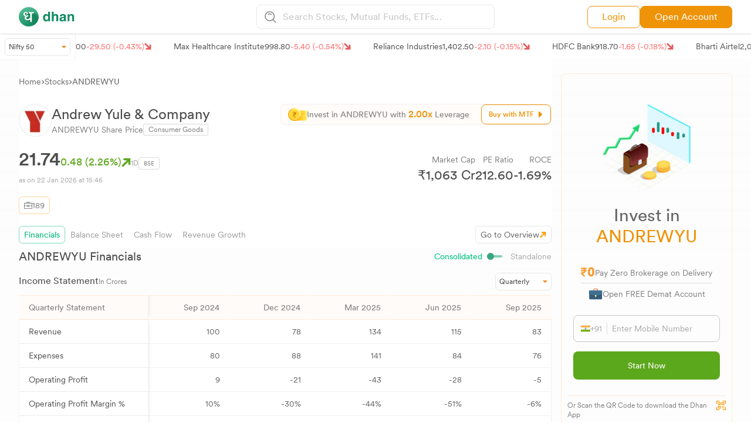

--- FILE ---
content_type: text/html; charset=utf-8
request_url: https://dhan.co/stocks/andrew-yule-co-ltd-financial-results/
body_size: 35125
content:
<!DOCTYPE html><html lang="en"><head><meta name="viewport" content="width=device-width, initial-scale=1.0, maximum-scale=1.0, user-scalable=no"/><meta charSet="utf-8"/><title>Andrew Yule &amp; Company Financials - Balance Sheet, Income Statment, Cash Flow | Dhan</title><link rel="canonical" href="https://dhan.co/stocks/andrew-yule-co-ltd-financial-results/"/><meta name="keywords" content=""/><meta name="description" content="Andrew Yule &amp; Company Financial Analysis - Get yearly/quarterly ANDREWYU balance sheet, cash flows, income statement with expense, operating profit, net profit and EPS."/><meta property="og:title" content="Andrew Yule &amp; Company Financials - Balance Sheet, Income Statment, Cash Flow | Dhan"/><meta property="og:description" content="Andrew Yule &amp; Company Financial Analysis - Get yearly/quarterly ANDREWYU balance sheet, cash flows, income statement with expense, operating profit, net profit and EPS."/><meta property="og:url" content="https://dhan.co/stocks/andrew-yule-co-ltd-financial-results/"/><meta property="og:type" content="website"/><meta property="og:image" content="https://dev-images.dhan.co/common/DhanHQ.png"/><meta property="og:site_name" content="Dhan"/><meta name="twitter:card" content="summary_large_image"/><meta name="twitter:site" content="@DhanHQ"/><meta name="twitter:creator" content="@DhanHQ"/><meta name="twitter:title" content="Andrew Yule &amp; Company Financials - Balance Sheet, Income Statment, Cash Flow | Dhan"/><meta name="twitter:description" content="Andrew Yule &amp; Company Financial Analysis - Get yearly/quarterly ANDREWYU balance sheet, cash flows, income statement with expense, operating profit, net profit and EPS."/><meta name="twitter:image" content="https://dev-images.dhan.co/common/DhanHQ.png"/><script type="application/ld+json">{
      "@context": "http://schema.org/",
      "@type": "BreadcrumbList",
      "itemListElement": [
        {
          "@type": "ListItem",
          "position": 1,
          "name": "Home",
          "item": "https://dhan.co/"
        },
        {
          "@type": "ListItem",
          "position": 2,
          "name": "Stocks",
          "item": "https://dhan.co/all-stocks-list/"
        },
        {
          "@type": "ListItem",
          "position": 3,
          "name": "Andrew Yule & Company Financial Analysis",
          "item": "https://dhan.co/stocks/andrew-yule-co-ltd-financial-results/"
        }
      ]
    }</script><meta name="next-head-count" content="19"/><link rel="icon" type="image/x-icon" href="/_next/static/media/favicon.80733268.png"/><meta name="google-site-verification" content="szZSEzhedFt8R8zFFtPgH5MwKc3OAVQ3zaexU1padbg"/><script>
            window.dataLayer = window.dataLayer || [];
            window["dataLayer"].push({ "gtm.start": new Date().getTime(), event: "gtm.js" });
          
            function gtag(){dataLayer.push(arguments);}
            gtag('js', new Date());  
          </script><script defer="" src="https://www.googletagmanager.com/gtm.js?id=GTM-MQ4FZ6T"></script><script> 
            !(function (f, b, e, v, n, t, s) {
              if (f.fbq) return;
              n = f.fbq = function () {
                n.callMethod
                ? n.callMethod.apply(n, arguments)
              : n.queue.push(arguments);
            };
            if (!f._fbq) f._fbq = n;
            n.push = n;
            n.loaded = !0;
            n.version = "2.0";
            n.queue = [];
            t = b.createElement(e);
            t.async = !0;
            t.src = v;
            s = b.getElementsByTagName(e)[0];
            s.parentNode.insertBefore(t, s);
          })(
            window,
            document,
            "script",
            "https://connect.facebook.net/en_US/fbevents.js"
            );
            fbq("init", "283675096858491");
            fbq("track", "PageView");
            </script><script>
            !(function (e, t, n, s, u, a) {
              e.twq ||
                ((s = e.twq =
                  function () {
                    s.exe ? s.exe.apply(s, arguments) : s.queue.push(arguments);
                  }),
                (s.version = "1.1"),
                (s.queue = []),
                (u = t.createElement(n)),
                (u.async = !0),
                (u.src = "//static.ads-twitter.com/uwt.js"),
                (a = t.getElementsByTagName(n)[0]),
                a.parentNode.insertBefore(u, a));
            })(window, document, "script");
            // Insert Twitter Pixel ID and Standard Event data below
            twq("init", "o8v3s");
            twq("track", "PageView");</script><script>
            !(function (e, t, n, s, u, a) {
              e.twq ||
                ((s = e.twq =
                  function () {
                    s.exe ? s.exe.apply(s, arguments) : s.queue.push(arguments);
                  }),
                (s.version = "1.1"),
                (s.queue = []),
                (u = t.createElement(n)),
                (u.async = !0),
                (u.src = "//static.ads-twitter.com/uwt.js"),
                (a = t.getElementsByTagName(n)[0]),
                a.parentNode.insertBefore(u, a));
            })(window, document, "script");
            // Insert Twitter Pixel ID and Standard Event data below
            twq("init", "o93v8");
            twq("track", "PageView");</script><link data-next-font="size-adjust" rel="preconnect" href="/" crossorigin="anonymous"/><link rel="preload" href="/_next/static/css/8d644b2fabd1998d.css" as="style"/><link rel="stylesheet" href="/_next/static/css/8d644b2fabd1998d.css" data-n-g=""/><link rel="preload" href="/_next/static/css/0b935581b73a34d6.css" as="style"/><link rel="stylesheet" href="/_next/static/css/0b935581b73a34d6.css" data-n-p=""/><noscript data-n-css=""></noscript><script defer="" nomodule="" src="/_next/static/chunks/polyfills-c67a75d1b6f99dc8.js"></script><script src="/_next/static/chunks/webpack-624aaacb35dbaf67.js" defer=""></script><script src="/_next/static/chunks/framework-fee8a7e75612eda8.js" defer=""></script><script src="/_next/static/chunks/main-37b23412bcd35b36.js" defer=""></script><script src="/_next/static/chunks/pages/_app-441c2adcb15f1a17.js" defer=""></script><script src="/_next/static/chunks/29c1a539-af5f7e1f56a02bb8.js" defer=""></script><script src="/_next/static/chunks/dbb949d5-b023e535aa16cf0f.js" defer=""></script><script src="/_next/static/chunks/3495-ca6bc404016a2c42.js" defer=""></script><script src="/_next/static/chunks/1664-e3df72ec02461a64.js" defer=""></script><script src="/_next/static/chunks/4690-af68dff7cfe713a6.js" defer=""></script><script src="/_next/static/chunks/5360-423f0b078c670a81.js" defer=""></script><script src="/_next/static/chunks/1346-8ee4243e357f43c0.js" defer=""></script><script src="/_next/static/chunks/1639-5f405269a23e2bc6.js" defer=""></script><script src="/_next/static/chunks/2001-03a14f5b9ec56474.js" defer=""></script><script src="/_next/static/chunks/9526-72815814263c4f96.js" defer=""></script><script src="/_next/static/chunks/2976-715b6af4a3508bf0.js" defer=""></script><script src="/_next/static/chunks/1993-55578b5291b90469.js" defer=""></script><script src="/_next/static/chunks/7112-c23d777539fe034b.js" defer=""></script><script src="/_next/static/chunks/3455-32ba71f9f84968bf.js" defer=""></script><script src="/_next/static/chunks/7855-77f8e01e0f1c8065.js" defer=""></script><script src="/_next/static/chunks/3953-acc7c89e7220e2f8.js" defer=""></script><script src="/_next/static/chunks/2013-cfc438ecbf5b5ae4.js" defer=""></script><script src="/_next/static/chunks/1686-2d937f5108c0cc08.js" defer=""></script><script src="/_next/static/chunks/907-14744686f1efb92d.js" defer=""></script><script src="/_next/static/chunks/4536-75a4198360178452.js" defer=""></script><script src="/_next/static/chunks/1700-12786d29f0cd357f.js" defer=""></script><script src="/_next/static/chunks/5965-9b77d4378e4f4803.js" defer=""></script><script src="/_next/static/chunks/7508-df8b655a3fa13a58.js" defer=""></script><script src="/_next/static/chunks/8974-62da67b77e795a25.js" defer=""></script><script src="/_next/static/chunks/2061-3feba264eda1c3f9.js" defer=""></script><script src="/_next/static/chunks/pages/stocks/%5Bstock%5D-d7173a27a5c921a2.js" defer=""></script><script src="/_next/static/Hk4hU4lhzVOQ68MNDbbiA/_buildManifest.js" defer=""></script><script src="/_next/static/Hk4hU4lhzVOQ68MNDbbiA/_ssgManifest.js" defer=""></script></head><body><noscript><iframe loading="lazy" src="https://www.googletagmanager.com/ns.html?id=GTM-MQ4FZ6T" height="0" width="0" style="display:none;visibility:hidden"></iframe><img height="1" width="1" style="display:none" src="https://www.facebook.com/tr?id=283675096858491&amp;ev=PageView&amp;noscript=1"/></noscript><div id="__next"><div class="sticky top-0 z-50 w-full"><section class="relative z-40 hidden md:block bg-white py-2  w-full shadow-[1px_1px_3px_#dddddd]"><section class="grid grid-cols-2 md:grid-cols-5 lg:grid-cols-3 max-w-[1550px] mx-auto px-4 md:px-5 lg:px-8 sm:px-4"><main class="flex items-center"><div class="flex"><a href="/"><figure><img src="https://stock-logos.dhan.co/static-openweb/dhan_logo_green.svg" alt="logo" class="lg:w-24 md:w-11/12"/></figure></a></div></main><main class="hidden md:block md:col-span-3 lg:col-span-1"><section><main><div><style data-emotion="css 16k0jd8">.css-16k0jd8.Mui-focused .MuiAutocomplete-clearIndicator{visibility:visible;}@media (pointer: fine){.css-16k0jd8:hover .MuiAutocomplete-clearIndicator{visibility:visible;}}.css-16k0jd8 .MuiAutocomplete-tag{margin:3px;max-width:calc(100% - 6px);}.MuiAutocomplete-hasPopupIcon.css-16k0jd8 .MuiAutocomplete-inputRoot,.MuiAutocomplete-hasClearIcon.css-16k0jd8 .MuiAutocomplete-inputRoot{padding-right:30px;}.MuiAutocomplete-hasPopupIcon.MuiAutocomplete-hasClearIcon.css-16k0jd8 .MuiAutocomplete-inputRoot{padding-right:56px;}.css-16k0jd8 .MuiAutocomplete-inputRoot .MuiAutocomplete-input{width:0;min-width:30px;}.css-16k0jd8 .MuiInput-root{padding-bottom:1px;}.css-16k0jd8 .MuiInput-root .MuiInput-input{padding:4px 4px 4px 0px;}.css-16k0jd8 .MuiInput-root.MuiInputBase-sizeSmall .MuiInput-input{padding:2px 4px 3px 0;}.css-16k0jd8 .MuiOutlinedInput-root{padding:9px;}.MuiAutocomplete-hasPopupIcon.css-16k0jd8 .MuiOutlinedInput-root,.MuiAutocomplete-hasClearIcon.css-16k0jd8 .MuiOutlinedInput-root{padding-right:39px;}.MuiAutocomplete-hasPopupIcon.MuiAutocomplete-hasClearIcon.css-16k0jd8 .MuiOutlinedInput-root{padding-right:65px;}.css-16k0jd8 .MuiOutlinedInput-root .MuiAutocomplete-input{padding:7.5px 4px 7.5px 5px;}.css-16k0jd8 .MuiOutlinedInput-root .MuiAutocomplete-endAdornment{right:9px;}.css-16k0jd8 .MuiOutlinedInput-root.MuiInputBase-sizeSmall{padding-top:6px;padding-bottom:6px;padding-left:6px;}.css-16k0jd8 .MuiOutlinedInput-root.MuiInputBase-sizeSmall .MuiAutocomplete-input{padding:2.5px 4px 2.5px 8px;}.css-16k0jd8 .MuiFilledInput-root{padding-top:19px;padding-left:8px;}.MuiAutocomplete-hasPopupIcon.css-16k0jd8 .MuiFilledInput-root,.MuiAutocomplete-hasClearIcon.css-16k0jd8 .MuiFilledInput-root{padding-right:39px;}.MuiAutocomplete-hasPopupIcon.MuiAutocomplete-hasClearIcon.css-16k0jd8 .MuiFilledInput-root{padding-right:65px;}.css-16k0jd8 .MuiFilledInput-root .MuiFilledInput-input{padding:7px 4px;}.css-16k0jd8 .MuiFilledInput-root .MuiAutocomplete-endAdornment{right:9px;}.css-16k0jd8 .MuiFilledInput-root.MuiInputBase-sizeSmall{padding-bottom:1px;}.css-16k0jd8 .MuiFilledInput-root.MuiInputBase-sizeSmall .MuiFilledInput-input{padding:2.5px 4px;}.css-16k0jd8 .MuiInputBase-hiddenLabel{padding-top:8px;}.css-16k0jd8 .MuiFilledInput-root.MuiInputBase-hiddenLabel{padding-top:0;padding-bottom:0;}.css-16k0jd8 .MuiFilledInput-root.MuiInputBase-hiddenLabel .MuiAutocomplete-input{padding-top:16px;padding-bottom:17px;}.css-16k0jd8 .MuiFilledInput-root.MuiInputBase-hiddenLabel.MuiInputBase-sizeSmall .MuiAutocomplete-input{padding-top:8px;padding-bottom:9px;}.css-16k0jd8 .MuiAutocomplete-input{-webkit-box-flex:1;-webkit-flex-grow:1;-ms-flex-positive:1;flex-grow:1;text-overflow:ellipsis;opacity:0;}.css-16k0jd8 .MuiAutocomplete-input{opacity:1;}.css-16k0jd8 .MuiAutocomplete-input{background-color:transparent;border-radius:8px;padding:10px;color:#817e7e;font-family:var(--book);}</style><div class="MuiAutocomplete-root css-16k0jd8"><style data-emotion="css 1qj5v2o">.css-1qj5v2o .MuiOutlinedInput-root.Mui-focused .MuiOutlinedInput-notchedOutline{border:none;}.css-1qj5v2o .MuiInputBase-root{background:#ffffff1a!important;border:1px solid #E6E6E6;border-radius:8px 8px 8px 8px;padding:0px 2px 0px 13px!important;}.css-1qj5v2o .MuiOutlinedInput-root .MuiOutlinedInput-notchedOutline{border:none;background:none;}.css-1qj5v2o .MuiOutlinedInput-root .MuiAutocomplete-input{padding:8px 3px 8px 3px!important;}</style><style data-emotion="css p65e6u">.css-p65e6u{display:-webkit-inline-box;display:-webkit-inline-flex;display:-ms-inline-flexbox;display:inline-flex;-webkit-flex-direction:column;-ms-flex-direction:column;flex-direction:column;position:relative;min-width:0;padding:0;margin:0;border:0;vertical-align:top;width:100%;}.css-p65e6u .MuiOutlinedInput-root.Mui-focused .MuiOutlinedInput-notchedOutline{border:none;}.css-p65e6u .MuiInputBase-root{background:#ffffff1a!important;border:1px solid #E6E6E6;border-radius:8px 8px 8px 8px;padding:0px 2px 0px 13px!important;}.css-p65e6u .MuiOutlinedInput-root .MuiOutlinedInput-notchedOutline{border:none;background:none;}.css-p65e6u .MuiOutlinedInput-root .MuiAutocomplete-input{padding:8px 3px 8px 3px!important;}</style><div class="MuiFormControl-root MuiFormControl-fullWidth MuiTextField-root !w-full css-p65e6u"><style data-emotion="css-global 1prfaxn">@-webkit-keyframes mui-auto-fill{from{display:block;}}@keyframes mui-auto-fill{from{display:block;}}@-webkit-keyframes mui-auto-fill-cancel{from{display:block;}}@keyframes mui-auto-fill-cancel{from{display:block;}}</style><style data-emotion="css 2xhzvc">.css-2xhzvc{font-family:"Roboto","Helvetica","Arial",sans-serif;font-weight:400;font-size:1rem;line-height:1.4375em;letter-spacing:0.00938em;color:rgba(0, 0, 0, 0.87);box-sizing:border-box;position:relative;cursor:text;display:-webkit-inline-box;display:-webkit-inline-flex;display:-ms-inline-flexbox;display:inline-flex;-webkit-align-items:center;-webkit-box-align:center;-ms-flex-align:center;align-items:center;width:100%;position:relative;border-radius:4px;padding-left:14px;}.css-2xhzvc.Mui-disabled{color:rgba(0, 0, 0, 0.38);cursor:default;}.css-2xhzvc:hover .MuiOutlinedInput-notchedOutline{border-color:rgba(0, 0, 0, 0.87);}@media (hover: none){.css-2xhzvc:hover .MuiOutlinedInput-notchedOutline{border-color:rgba(0, 0, 0, 0.23);}}.css-2xhzvc.Mui-focused .MuiOutlinedInput-notchedOutline{border-color:#1976d2;border-width:2px;}.css-2xhzvc.Mui-error .MuiOutlinedInput-notchedOutline{border-color:#d32f2f;}.css-2xhzvc.Mui-disabled .MuiOutlinedInput-notchedOutline{border-color:rgba(0, 0, 0, 0.26);}</style><div class="MuiInputBase-root MuiOutlinedInput-root MuiInputBase-colorPrimary MuiInputBase-fullWidth MuiInputBase-formControl MuiInputBase-adornedStart MuiAutocomplete-inputRoot css-2xhzvc"><style data-emotion="css 1a6giau">.css-1a6giau{display:-webkit-box;display:-webkit-flex;display:-ms-flexbox;display:flex;height:0.01em;max-height:2em;-webkit-align-items:center;-webkit-box-align:center;-ms-flex-align:center;align-items:center;white-space:nowrap;color:rgba(0, 0, 0, 0.54);margin-right:8px;}</style><div class="MuiInputAdornment-root MuiInputAdornment-positionStart MuiInputAdornment-outlined MuiInputAdornment-sizeMedium css-1a6giau"><span class="notranslate">​</span><img src="/_next/static/media/searchlogo.b2315330.svg" alt="searchlogo"/></div><style data-emotion="css 1ixds2g">.css-1ixds2g{font:inherit;letter-spacing:inherit;color:currentColor;padding:4px 0 5px;border:0;box-sizing:content-box;background:none;height:1.4375em;margin:0;-webkit-tap-highlight-color:transparent;display:block;min-width:0;width:100%;-webkit-animation-name:mui-auto-fill-cancel;animation-name:mui-auto-fill-cancel;-webkit-animation-duration:10ms;animation-duration:10ms;padding:16.5px 14px;padding-left:0;}.css-1ixds2g::-webkit-input-placeholder{color:currentColor;opacity:0.42;-webkit-transition:opacity 200ms cubic-bezier(0.4, 0, 0.2, 1) 0ms;transition:opacity 200ms cubic-bezier(0.4, 0, 0.2, 1) 0ms;}.css-1ixds2g::-moz-placeholder{color:currentColor;opacity:0.42;-webkit-transition:opacity 200ms cubic-bezier(0.4, 0, 0.2, 1) 0ms;transition:opacity 200ms cubic-bezier(0.4, 0, 0.2, 1) 0ms;}.css-1ixds2g:-ms-input-placeholder{color:currentColor;opacity:0.42;-webkit-transition:opacity 200ms cubic-bezier(0.4, 0, 0.2, 1) 0ms;transition:opacity 200ms cubic-bezier(0.4, 0, 0.2, 1) 0ms;}.css-1ixds2g::-ms-input-placeholder{color:currentColor;opacity:0.42;-webkit-transition:opacity 200ms cubic-bezier(0.4, 0, 0.2, 1) 0ms;transition:opacity 200ms cubic-bezier(0.4, 0, 0.2, 1) 0ms;}.css-1ixds2g:focus{outline:0;}.css-1ixds2g:invalid{box-shadow:none;}.css-1ixds2g::-webkit-search-decoration{-webkit-appearance:none;}label[data-shrink=false]+.MuiInputBase-formControl .css-1ixds2g::-webkit-input-placeholder{opacity:0!important;}label[data-shrink=false]+.MuiInputBase-formControl .css-1ixds2g::-moz-placeholder{opacity:0!important;}label[data-shrink=false]+.MuiInputBase-formControl .css-1ixds2g:-ms-input-placeholder{opacity:0!important;}label[data-shrink=false]+.MuiInputBase-formControl .css-1ixds2g::-ms-input-placeholder{opacity:0!important;}label[data-shrink=false]+.MuiInputBase-formControl .css-1ixds2g:focus::-webkit-input-placeholder{opacity:0.42;}label[data-shrink=false]+.MuiInputBase-formControl .css-1ixds2g:focus::-moz-placeholder{opacity:0.42;}label[data-shrink=false]+.MuiInputBase-formControl .css-1ixds2g:focus:-ms-input-placeholder{opacity:0.42;}label[data-shrink=false]+.MuiInputBase-formControl .css-1ixds2g:focus::-ms-input-placeholder{opacity:0.42;}.css-1ixds2g.Mui-disabled{opacity:1;-webkit-text-fill-color:rgba(0, 0, 0, 0.38);}.css-1ixds2g:-webkit-autofill{-webkit-animation-duration:5000s;animation-duration:5000s;-webkit-animation-name:mui-auto-fill;animation-name:mui-auto-fill;}.css-1ixds2g:-webkit-autofill{border-radius:inherit;}</style><input aria-invalid="false" autoComplete="off" id=":R2dm:" placeholder="Search Stocks, Mutual Funds, ETFs..." type="text" class="MuiInputBase-input MuiOutlinedInput-input MuiInputBase-inputAdornedStart MuiAutocomplete-input MuiAutocomplete-inputFocused css-1ixds2g" aria-autocomplete="list" aria-expanded="false" autoCapitalize="none" spellcheck="false" role="combobox" value=""/><style data-emotion="css 19w1uun">.css-19w1uun{border-color:rgba(0, 0, 0, 0.23);}</style><style data-emotion="css igs3ac">.css-igs3ac{text-align:left;position:absolute;bottom:0;right:0;top:-5px;left:0;margin:0;padding:0 8px;pointer-events:none;border-radius:inherit;border-style:solid;border-width:1px;overflow:hidden;min-width:0%;border-color:rgba(0, 0, 0, 0.23);}</style><fieldset aria-hidden="true" class="MuiOutlinedInput-notchedOutline css-igs3ac"><style data-emotion="css ihdtdm">.css-ihdtdm{float:unset;width:auto;overflow:hidden;padding:0;line-height:11px;-webkit-transition:width 150ms cubic-bezier(0.0, 0, 0.2, 1) 0ms;transition:width 150ms cubic-bezier(0.0, 0, 0.2, 1) 0ms;}</style><legend class="css-ihdtdm"><span class="notranslate">​</span></legend></fieldset></div></div></div></div></main></section></main><main class="hidden lg:flex justify-end gap-3 xl:gap-3 items-center"><a href="https://login.dhan.co/?location=DH_WEB" target="_blank" rel="noreferrer" class="text-[#EF9309] hover:text-[#fff] bg-[#fff] py-1.5 hover:bg-[#EF9309] px-6 border border-[#EF9309] rounded-lg text-sm xl:text-base flex items-center font-CircularBook">Login</a><a href="https://login.dhan.co/?location=DH_WEB&amp;refer=DHAN_WEBSITE" class="text-[#fff] hover:bg-[#fff] bg-[#EF9309] hover:text-[#EF9309] py-1.5 xl:px-6 px-4 border border-[#EF9309] rounded-lg text-sm xl:text-base flex items-center font-CircularBook">Open Account</a></main></section></section><section class="relative z-40 block overflow-y-auto md:hidden bg-white py-2  w-full shadow-[1px_1px_3px_#dddddd] max-w-[1550px] mx-auto px-4 md:px-5 lg:px-4 sm:px-4"><section><main><div class="flex justify-between bg-white sticky items-center"><a href="/"><img src="https://stock-logos.dhan.co/static-openweb/dhangreens.png" alt="line" class="w-24 md:w-32"/></a><div class="flex items-center gap-2"><a href="https://dhan.go.link/gaXqf" target="_blank" class="text-[#ffffff] whitespace-nowrap text-center py-1.5 px-3 rounded-lg text-[13px] font-CircularBook btn btn-anim">Use App</a><button id="nav-toggle1" class="nav-button-mob"><img src="/_next/static/media/searchlogo.b2315330.svg" alt="Search stocks" class="w-5"/></button></div></div><div class="overlay" id="myNav"><div><style data-emotion="css 16k0jd8">.css-16k0jd8.Mui-focused .MuiAutocomplete-clearIndicator{visibility:visible;}@media (pointer: fine){.css-16k0jd8:hover .MuiAutocomplete-clearIndicator{visibility:visible;}}.css-16k0jd8 .MuiAutocomplete-tag{margin:3px;max-width:calc(100% - 6px);}.MuiAutocomplete-hasPopupIcon.css-16k0jd8 .MuiAutocomplete-inputRoot,.MuiAutocomplete-hasClearIcon.css-16k0jd8 .MuiAutocomplete-inputRoot{padding-right:30px;}.MuiAutocomplete-hasPopupIcon.MuiAutocomplete-hasClearIcon.css-16k0jd8 .MuiAutocomplete-inputRoot{padding-right:56px;}.css-16k0jd8 .MuiAutocomplete-inputRoot .MuiAutocomplete-input{width:0;min-width:30px;}.css-16k0jd8 .MuiInput-root{padding-bottom:1px;}.css-16k0jd8 .MuiInput-root .MuiInput-input{padding:4px 4px 4px 0px;}.css-16k0jd8 .MuiInput-root.MuiInputBase-sizeSmall .MuiInput-input{padding:2px 4px 3px 0;}.css-16k0jd8 .MuiOutlinedInput-root{padding:9px;}.MuiAutocomplete-hasPopupIcon.css-16k0jd8 .MuiOutlinedInput-root,.MuiAutocomplete-hasClearIcon.css-16k0jd8 .MuiOutlinedInput-root{padding-right:39px;}.MuiAutocomplete-hasPopupIcon.MuiAutocomplete-hasClearIcon.css-16k0jd8 .MuiOutlinedInput-root{padding-right:65px;}.css-16k0jd8 .MuiOutlinedInput-root .MuiAutocomplete-input{padding:7.5px 4px 7.5px 5px;}.css-16k0jd8 .MuiOutlinedInput-root .MuiAutocomplete-endAdornment{right:9px;}.css-16k0jd8 .MuiOutlinedInput-root.MuiInputBase-sizeSmall{padding-top:6px;padding-bottom:6px;padding-left:6px;}.css-16k0jd8 .MuiOutlinedInput-root.MuiInputBase-sizeSmall .MuiAutocomplete-input{padding:2.5px 4px 2.5px 8px;}.css-16k0jd8 .MuiFilledInput-root{padding-top:19px;padding-left:8px;}.MuiAutocomplete-hasPopupIcon.css-16k0jd8 .MuiFilledInput-root,.MuiAutocomplete-hasClearIcon.css-16k0jd8 .MuiFilledInput-root{padding-right:39px;}.MuiAutocomplete-hasPopupIcon.MuiAutocomplete-hasClearIcon.css-16k0jd8 .MuiFilledInput-root{padding-right:65px;}.css-16k0jd8 .MuiFilledInput-root .MuiFilledInput-input{padding:7px 4px;}.css-16k0jd8 .MuiFilledInput-root .MuiAutocomplete-endAdornment{right:9px;}.css-16k0jd8 .MuiFilledInput-root.MuiInputBase-sizeSmall{padding-bottom:1px;}.css-16k0jd8 .MuiFilledInput-root.MuiInputBase-sizeSmall .MuiFilledInput-input{padding:2.5px 4px;}.css-16k0jd8 .MuiInputBase-hiddenLabel{padding-top:8px;}.css-16k0jd8 .MuiFilledInput-root.MuiInputBase-hiddenLabel{padding-top:0;padding-bottom:0;}.css-16k0jd8 .MuiFilledInput-root.MuiInputBase-hiddenLabel .MuiAutocomplete-input{padding-top:16px;padding-bottom:17px;}.css-16k0jd8 .MuiFilledInput-root.MuiInputBase-hiddenLabel.MuiInputBase-sizeSmall .MuiAutocomplete-input{padding-top:8px;padding-bottom:9px;}.css-16k0jd8 .MuiAutocomplete-input{-webkit-box-flex:1;-webkit-flex-grow:1;-ms-flex-positive:1;flex-grow:1;text-overflow:ellipsis;opacity:0;}.css-16k0jd8 .MuiAutocomplete-input{opacity:1;}.css-16k0jd8 .MuiAutocomplete-input{background-color:transparent;border-radius:8px;padding:10px;color:#817e7e;font-family:var(--book);}</style><div class="MuiAutocomplete-root css-16k0jd8"><div class="shadow-[1px_1px_3px_#dddddd]"><style data-emotion="css hic2uo">.css-hic2uo .MuiOutlinedInput-root.Mui-focused .MuiOutlinedInput-notchedOutline{border:none;}.css-hic2uo .MuiInputBase-root{background:#ffffff1a!important;border-bottom:0.5px solid #E6E6E6;border-radius:0px;}.css-hic2uo .MuiOutlinedInput-root .MuiOutlinedInput-notchedOutline{border:none;background:none;}.css-hic2uo .MuiOutlinedInput-root .MuiAutocomplete-input{padding:10px 5px 10px 5px!important;}</style><style data-emotion="css rb8yqp">.css-rb8yqp{display:-webkit-inline-box;display:-webkit-inline-flex;display:-ms-inline-flexbox;display:inline-flex;-webkit-flex-direction:column;-ms-flex-direction:column;flex-direction:column;position:relative;min-width:0;padding:0;margin:0;border:0;vertical-align:top;width:100%;}.css-rb8yqp .MuiOutlinedInput-root.Mui-focused .MuiOutlinedInput-notchedOutline{border:none;}.css-rb8yqp .MuiInputBase-root{background:#ffffff1a!important;border-bottom:0.5px solid #E6E6E6;border-radius:0px;}.css-rb8yqp .MuiOutlinedInput-root .MuiOutlinedInput-notchedOutline{border:none;background:none;}.css-rb8yqp .MuiOutlinedInput-root .MuiAutocomplete-input{padding:10px 5px 10px 5px!important;}</style><div class="MuiFormControl-root MuiFormControl-fullWidth MuiTextField-root css-rb8yqp"><style data-emotion="css-global 1prfaxn">@-webkit-keyframes mui-auto-fill{from{display:block;}}@keyframes mui-auto-fill{from{display:block;}}@-webkit-keyframes mui-auto-fill-cancel{from{display:block;}}@keyframes mui-auto-fill-cancel{from{display:block;}}</style><style data-emotion="css 2xhzvc">.css-2xhzvc{font-family:"Roboto","Helvetica","Arial",sans-serif;font-weight:400;font-size:1rem;line-height:1.4375em;letter-spacing:0.00938em;color:rgba(0, 0, 0, 0.87);box-sizing:border-box;position:relative;cursor:text;display:-webkit-inline-box;display:-webkit-inline-flex;display:-ms-inline-flexbox;display:inline-flex;-webkit-align-items:center;-webkit-box-align:center;-ms-flex-align:center;align-items:center;width:100%;position:relative;border-radius:4px;padding-left:14px;}.css-2xhzvc.Mui-disabled{color:rgba(0, 0, 0, 0.38);cursor:default;}.css-2xhzvc:hover .MuiOutlinedInput-notchedOutline{border-color:rgba(0, 0, 0, 0.87);}@media (hover: none){.css-2xhzvc:hover .MuiOutlinedInput-notchedOutline{border-color:rgba(0, 0, 0, 0.23);}}.css-2xhzvc.Mui-focused .MuiOutlinedInput-notchedOutline{border-color:#1976d2;border-width:2px;}.css-2xhzvc.Mui-error .MuiOutlinedInput-notchedOutline{border-color:#d32f2f;}.css-2xhzvc.Mui-disabled .MuiOutlinedInput-notchedOutline{border-color:rgba(0, 0, 0, 0.26);}</style><div style="color:#8E8E8E !important;height:50px" class="MuiInputBase-root MuiOutlinedInput-root MuiInputBase-colorPrimary MuiInputBase-fullWidth MuiInputBase-formControl MuiInputBase-adornedStart MuiAutocomplete-inputRoot css-2xhzvc"><style data-emotion="css 1a6giau">.css-1a6giau{display:-webkit-box;display:-webkit-flex;display:-ms-flexbox;display:flex;height:0.01em;max-height:2em;-webkit-align-items:center;-webkit-box-align:center;-ms-flex-align:center;align-items:center;white-space:nowrap;color:rgba(0, 0, 0, 0.54);margin-right:8px;}</style><div class="MuiInputAdornment-root MuiInputAdornment-positionStart MuiInputAdornment-outlined MuiInputAdornment-sizeMedium css-1a6giau"><span class="notranslate">​</span><svg aria-hidden="true" focusable="false" data-prefix="fas" data-icon="arrow-left-long" class="svg-inline--fa fa-arrow-left-long  text-[#979595]" role="img" xmlns="http://www.w3.org/2000/svg" viewBox="0 0 512 512"><path fill="currentColor" d="M9.4 233.4c-12.5 12.5-12.5 32.8 0 45.3l128 128c12.5 12.5 32.8 12.5 45.3 0s12.5-32.8 0-45.3L109.3 288 480 288c17.7 0 32-14.3 32-32s-14.3-32-32-32l-370.7 0 73.4-73.4c12.5-12.5 12.5-32.8 0-45.3s-32.8-12.5-45.3 0l-128 128z"></path></svg></div><style data-emotion="css 1ixds2g">.css-1ixds2g{font:inherit;letter-spacing:inherit;color:currentColor;padding:4px 0 5px;border:0;box-sizing:content-box;background:none;height:1.4375em;margin:0;-webkit-tap-highlight-color:transparent;display:block;min-width:0;width:100%;-webkit-animation-name:mui-auto-fill-cancel;animation-name:mui-auto-fill-cancel;-webkit-animation-duration:10ms;animation-duration:10ms;padding:16.5px 14px;padding-left:0;}.css-1ixds2g::-webkit-input-placeholder{color:currentColor;opacity:0.42;-webkit-transition:opacity 200ms cubic-bezier(0.4, 0, 0.2, 1) 0ms;transition:opacity 200ms cubic-bezier(0.4, 0, 0.2, 1) 0ms;}.css-1ixds2g::-moz-placeholder{color:currentColor;opacity:0.42;-webkit-transition:opacity 200ms cubic-bezier(0.4, 0, 0.2, 1) 0ms;transition:opacity 200ms cubic-bezier(0.4, 0, 0.2, 1) 0ms;}.css-1ixds2g:-ms-input-placeholder{color:currentColor;opacity:0.42;-webkit-transition:opacity 200ms cubic-bezier(0.4, 0, 0.2, 1) 0ms;transition:opacity 200ms cubic-bezier(0.4, 0, 0.2, 1) 0ms;}.css-1ixds2g::-ms-input-placeholder{color:currentColor;opacity:0.42;-webkit-transition:opacity 200ms cubic-bezier(0.4, 0, 0.2, 1) 0ms;transition:opacity 200ms cubic-bezier(0.4, 0, 0.2, 1) 0ms;}.css-1ixds2g:focus{outline:0;}.css-1ixds2g:invalid{box-shadow:none;}.css-1ixds2g::-webkit-search-decoration{-webkit-appearance:none;}label[data-shrink=false]+.MuiInputBase-formControl .css-1ixds2g::-webkit-input-placeholder{opacity:0!important;}label[data-shrink=false]+.MuiInputBase-formControl .css-1ixds2g::-moz-placeholder{opacity:0!important;}label[data-shrink=false]+.MuiInputBase-formControl .css-1ixds2g:-ms-input-placeholder{opacity:0!important;}label[data-shrink=false]+.MuiInputBase-formControl .css-1ixds2g::-ms-input-placeholder{opacity:0!important;}label[data-shrink=false]+.MuiInputBase-formControl .css-1ixds2g:focus::-webkit-input-placeholder{opacity:0.42;}label[data-shrink=false]+.MuiInputBase-formControl .css-1ixds2g:focus::-moz-placeholder{opacity:0.42;}label[data-shrink=false]+.MuiInputBase-formControl .css-1ixds2g:focus:-ms-input-placeholder{opacity:0.42;}label[data-shrink=false]+.MuiInputBase-formControl .css-1ixds2g:focus::-ms-input-placeholder{opacity:0.42;}.css-1ixds2g.Mui-disabled{opacity:1;-webkit-text-fill-color:rgba(0, 0, 0, 0.38);}.css-1ixds2g:-webkit-autofill{-webkit-animation-duration:5000s;animation-duration:5000s;-webkit-animation-name:mui-auto-fill;animation-name:mui-auto-fill;}.css-1ixds2g:-webkit-autofill{border-radius:inherit;}</style><input aria-invalid="false" autoComplete="off" id=":R2lm:" placeholder="Search Stocks, Mutual Funds, ETFs..." type="text" class="MuiInputBase-input MuiOutlinedInput-input MuiInputBase-inputAdornedStart MuiAutocomplete-input MuiAutocomplete-inputFocused css-1ixds2g" aria-activedescendant="" aria-autocomplete="list" aria-expanded="false" autoCapitalize="none" spellcheck="false" role="combobox" value=""/><style data-emotion="css 19w1uun">.css-19w1uun{border-color:rgba(0, 0, 0, 0.23);}</style><style data-emotion="css igs3ac">.css-igs3ac{text-align:left;position:absolute;bottom:0;right:0;top:-5px;left:0;margin:0;padding:0 8px;pointer-events:none;border-radius:inherit;border-style:solid;border-width:1px;overflow:hidden;min-width:0%;border-color:rgba(0, 0, 0, 0.23);}</style><fieldset aria-hidden="true" class="MuiOutlinedInput-notchedOutline css-igs3ac"><style data-emotion="css ihdtdm">.css-ihdtdm{float:unset;width:auto;overflow:hidden;padding:0;line-height:11px;-webkit-transition:width 150ms cubic-bezier(0.0, 0, 0.2, 1) 0ms;transition:width 150ms cubic-bezier(0.0, 0, 0.2, 1) 0ms;}</style><legend class="css-ihdtdm"><span class="notranslate">​</span></legend></fieldset></div></div></div></div></div></div></main></section></section><div class="hidden lg:block"><div class="flex border-b border-[#f1f1f1] h-[44px] items-center relative z-20"><div class=" border-r border-[#f1f1f1] rounded-sm px-2 h-[44px] flex items-center justify-center tickchng"><div class="relative inline-block w-28"><button class="w-full rounded-[6px] border border-[#e6e6e6] p-1.5 text-xs text-[#4f4f4f] focus:outline-none bg-[#FFFFFF] text-left flex justify-between items-center relative mt-0.5"><span id="isp" class="pr-3 font-CircularBook"></span><img class="w-2 aspect-square h-2 transition-all" src="https://stock-logos.dhan.co/static-openweb/dropdownArrow.svg" alt="dropdown arrow"/></button><div class="hidden absolute z-[50] bg-white drop-shadow-[0_0px_4px_rgba(129,126,126,0.2)] border border-[#f1f1f1] rounded-lg w-full animation-fade-in overflow-hidden"><div class="block !px-4 !py-2.5 text-[#4f4f4f] hover:bg-[#FFFBF8] cursor-pointer font-CircularBook text-xs border-b-[0.5px] border-b-[#f1f1f1]">Nifty 50</div><div class="block !px-4 !py-2.5 text-[#4f4f4f] hover:bg-[#FFFBF8] cursor-pointer font-CircularBook text-xs border-b-[0.5px] border-b-[#f1f1f1]">Finnifty</div><div class="block !px-4 !py-2.5 text-[#4f4f4f] hover:bg-[#FFFBF8] cursor-pointer font-CircularBook text-xs border-b-[0.5px] border-b-[#f1f1f1]">Nifty Bank</div><div class="block !px-4 !py-2.5 text-[#4f4f4f] hover:bg-[#FFFBF8] cursor-pointer font-CircularBook text-xs border-b-[0.5px] border-b-[#f1f1f1]">Nifty Next 50</div><div class="block !px-4 !py-2.5 text-[#4f4f4f] hover:bg-[#FFFBF8] cursor-pointer font-CircularBook text-xs">Sensex</div></div></div></div><div class="w-full"><div class="bg-[#fff] flex items-center justify-center"><span class="text-[#817e7e] font-CircularBook text-sm md:p-3 p-2" data-testid="react-typed"><input type="text" class="placeholder:text-[#817e7e] w-[200px]"/></span></div></div></div></div><div class="lg:hidden block"><div class="bg-[#fff] border-b border-[#f1f1f1] w-full h-10 flex items-center justify-center"><div class=""><span class="text-[#817e7e] font-CircularBook text-sm md:p-3 p-2" data-testid="react-typed"><input type="text" class="placeholder:text-[#817e7e] w-[200px]"/></span></div></div></div></div><section class="glass"><section class="max-w-[1550px] m-auto pb-6 px-4 md:px-5 lg:px-8 sm:px-4"><section class="grid grid-cols-1 xl:grid-cols-4 gap-4"><main class="xl:col-span-3"><main class="sticky top-[45px] z-20 bg-[#ffffff] md:pt-6 pt-3.5"><main class="flex items-center gap-2 mb-3.5 md:mb-7 pt-1"><a href="/" class="text-xs md:text-sm text-[#6A6A6A] font-CircularRegular">Home</a><svg aria-hidden="true" focusable="false" data-prefix="fas" data-icon="angle-right" class="svg-inline--fa fa-angle-right text-[#6A6A6A] w-1.5 mt-px" role="img" xmlns="http://www.w3.org/2000/svg" viewBox="0 0 320 512"><path fill="currentColor" d="M278.6 233.4c12.5 12.5 12.5 32.8 0 45.3l-160 160c-12.5 12.5-32.8 12.5-45.3 0s-12.5-32.8 0-45.3L210.7 256 73.4 118.6c-12.5-12.5-12.5-32.8 0-45.3s32.8-12.5 45.3 0l160 160z"></path></svg><a href="/all-stocks-list/" class="text-xs md:text-sm text-[#6A6A6A] font-CircularRegular">Stocks</a><svg aria-hidden="true" focusable="false" data-prefix="fas" data-icon="angle-right" class="svg-inline--fa fa-angle-right text-[#6A6A6A] w-1.5 mt-px" role="img" xmlns="http://www.w3.org/2000/svg" viewBox="0 0 320 512"><path fill="currentColor" d="M278.6 233.4c12.5 12.5 12.5 32.8 0 45.3l-160 160c-12.5 12.5-32.8 12.5-45.3 0s-12.5-32.8 0-45.3L210.7 256 73.4 118.6c-12.5-12.5-12.5-32.8 0-45.3s32.8-12.5 45.3 0l160 160z"></path></svg><small class="text-[#6A6A6A] text-xs md:text-sm font-CircularBook">ANDREWYU</small></main><div class="relative"><div class="flex justify-between gap-2 pb-3.5 h-[70px]"><div class="flex gap-3 items-center"><div class="relative"><p class="text-[#fff] font-CircularMedium w-10 md:w-14 h-10 md:h-14 flex items-center justify-center bg-[#d3d3d3] rounded-full text-3xl">A</p></div><div><h1 class="
    text-[#4f4f4f] font-CircularBook text-lg
    w-52
    truncate md:w-full lg:text-2xl mr-2
  ">Andrew Yule &amp; Company</h1><div class="flex flex-wrap gap-2"><h2 class="text-[#817E7E] text-xs md:text-sm font-CircularRegular">ANDREWYU<!-- --> Share Price</h2><a href="/stocks/sector/consumer-durables-stocks/" class="text-[#817E7E] text-xs font-CircularRegular border-[0.5px] border-[#DADADA] rounded-sm px-2 flex items-center">Consumer Goods</a></div></div><div class="hidden lg:block"></div></div><div class=""><div class="flex gap-1.5 items-center pl-3 md:border border-[#F1F1F1] bg-[#ef93091f] md:bg-[#FFFCF9] rounded-l-full md:rounded-[8px] absolute -right-4 md:static"><img src="https://stock-logos.dhan.co/static-openweb/levragemtf.svg" draggable="false" alt="mtf" class="md:w-8 w-6"/><span class="text-[#817E7E] font-CircularBook text-sm pr-5 hidden md:inline">Invest in <!-- -->ANDREWYU<!-- --> with<!-- --> <span class="text-[#EF9309] font-CircularMedium text-base">2.00<!-- -->x</span> <!-- -->Leverage</span><span class="text-[#EF9309] font-CircularMedium text-xs py-1.5 md:hidden pr-3">MTF <!-- -->2.00<!-- -->x</span><div class="lg:block hidden"><button class="px-3 py-2 border border-[#EF9309] rounded-[8px] !bg-[#fff] text-[#EF9309] flex text-xs !rounded-[8px] btn1 items-center font-CircularMedium">Buy with MTF<svg aria-hidden="true" focusable="false" data-prefix="fas" data-icon="caret-right" class="svg-inline--fa fa-caret-right text-[#EF9309] relative left-[2px] w-4 h-4" role="img" xmlns="http://www.w3.org/2000/svg" viewBox="0 0 256 512"><path fill="currentColor" d="M246.6 278.6c12.5-12.5 12.5-32.8 0-45.3l-128-128c-9.2-9.2-22.9-11.9-34.9-6.9s-19.8 16.6-19.8 29.6l0 256c0 12.9 7.8 24.6 19.8 29.6s25.7 2.2 34.9-6.9l128-128z"></path></svg></button></div></div></div></div><div class="absolute bg-[#ffffff] w-full"><div class=" overflow-hidden transition-all duration-300 ease-in-out 
                    opacity-100 max-h-[500px]"><div class="md:flex justify-between items-end mb-5"><div class="md:block hidden"><div class="flex gap-2 items-baseline mb-1"><p class="text-[#4f4f4f] text-[24px] md:text-[28px] lg:text-[32px] font-CircularMedium">21.74</p><div class="text-lg  font-CircularBook flex items-center gap-1 text-[#5CA81D]">0.48<!-- --> <!-- -->(<!-- -->2.26<!-- -->%)<img src="/_next/static/media/profit.ac476bbb.svg" alt="profit" class="w-4 relative top-[1px]"/></div><div class="text-[#AAA] text-xs font-CircularBook">1D</div><div class="flex items-center"><p class="text-[10px] font-CircularRegular lg:px-2 py-0.5 px-1.5 rounded cursor-pointer text-[#817E7E] border-[#DADADA] border-[0.5px]">BSE</p></div></div><p class="text-[#aaaaaa] font-CircularRegular text-xs">as on<!-- --> <!-- -->22 Jan 2026<!-- --> <!-- -->at 15:46</p></div><div class="md:hidden block"><div class="md:flex gap-2 items-baseline mb-1"><div class="flex justify-between items-center"><div class="flex justify-start gap-2"><p class="text-[#4f4f4f] text-[24px] md:text-[28px] lg:text-[32px] font-CircularMedium">21.74</p><div class="text-lg  font-CircularBook flex items-center gap-1 text-[#5CA81D]">0.48<!-- --> <!-- -->(<!-- -->2.26<!-- -->%)<img src="/_next/static/media/profit.ac476bbb.svg" alt="profit" class="w-4 relative top-[1px]"/></div></div></div><div class="flex justify-between w-full items-center"><div class="flex justify-start items-center"><p class="text-[#aaaaaa] font-CircularRegular text-xs">as on<!-- --> <!-- -->22 Jan 2026<!-- --> <!-- -->at 15:46</p><div class="ml-2 flex justify-center items-center mr-2.5 h-3 border-[0.5px] border-r-[#E6E6E6]"></div><div class="text-[#AAA] text-xs font-CircularBook">1D</div></div><div class="flex items-center"><p class="text-[10px] font-CircularRegular lg:px-2 py-0.5 px-1.5 rounded cursor-pointer text-[#817E7E] border-[#DADADA] border-[0.5px]">BSE</p></div></div></div></div><div class="hidden md:flex gap-10"><div><p class="text-[#817E7E] text-sm font-CircularRegular text-right">Market Cap</p><p class="text-[#4f4f4f] text-[22px] font-CircularBook text-right">₹<!-- -->1,063<!-- --> Cr</p></div><div><p class="text-[#817E7E] text-sm font-CircularRegular text-right">PE Ratio</p><p class="text-[#4f4f4f] text-[22px] font-CircularBook text-right">212.60</p></div><div><p class="text-[#817E7E] text-sm font-CircularRegular text-right">ROCE</p><p class="text-[#4f4f4f] text-[22px] font-CircularBook text-right">-1.69<!-- -->%</p></div></div></div><div class="flex gap-2.5"><div class="flex gap-1.5 items-center px-2 py-1 border-[0.5px] border-[#ff990066] bg-[#ffffff] rounded-md mb-5 cursor-pointer" aria-label="Number of users holding this stock in their portfolio."><div><img alt="icon" class="w-3.5 h-3.5 " src="/_next/static/media/analyst_portfolio.4ac52cbb.svg"/></div><div class="font-CircularRegular text-sm"><span class="text-[#817E7E]">189</span></div></div><style data-emotion="css 18m53t">.css-18m53t{z-index:1500;pointer-events:none;}.css-18m53t.MuiTooltip-popper[data-popper-placement*="top"] .MuiTooltip-tooltip{margin-bottom:14px;}</style><style data-emotion="css 1wzi8fq">.css-1wzi8fq{z-index:1500;pointer-events:none;}.css-1wzi8fq.MuiTooltip-popper[data-popper-placement*="top"] .MuiTooltip-tooltip{margin-bottom:14px;}</style></div></div><div class=" flex items-baseline justify-between overflow-auto"><div class="flex gap-1 overflow-x-auto noscrollbar-x pb-2"><div class="whitespace-nowrap  px-2 py-1 border-[0.5px] rounded-md text-sm cursor-pointer
                        text-[#05B878] font-CircularBook border-[#05b87880] stk">Financials</div><div class="whitespace-nowrap  px-2 py-1 border-[0.5px] rounded-md text-sm cursor-pointer
                        text-[#9c9c9c] font-CircularRegular border-transparent">Balance Sheet</div><div class="whitespace-nowrap  px-2 py-1 border-[0.5px] rounded-md text-sm cursor-pointer
                        text-[#9c9c9c] font-CircularRegular border-transparent">Cash Flow</div><div class="whitespace-nowrap  px-2 py-1 border-[0.5px] rounded-md text-sm cursor-pointer
                        text-[#9c9c9c] font-CircularRegular border-transparent">Revenue Growth</div></div><div class="flex gap-1 items-center px-2 py-1 border-[0.5px] border-[#e6e6e6] rounded-md"><a href="/stocks/andrew-yule-co-ltd-share-price/" class="whitespace-nowrap font-CircularRegular text-[#666666] text-sm">Go to Overview</a><div class="w-3 h-3"><img src="/_next/static/media/arrow_up_right.1181f3c7.svg" alt="img" class="w-full"/></div></div></div></div></div></main><div id="Financials-section" class="lg:pb-44 pb-40"></div><div class=""><section><main class="mb-8"><div class="md:flex flex-none justify-between items-center"><div><div><h2 class="text-[#4f4f4f] font-CircularBook text-lg md:text-xl mb-3.5">ANDREWYU<!-- --> Financials</h2></div></div><div class="flex justify-between mb-3.5"><div class="md:hidden block font-CircularRegular text-[#666666] text-sm">View By:</div><label for="const" class="inline-flex items-center space-x-2.5 lg:space-x-3.5 cursor-pointer dark:text-gray-100 tog_out relative"><input id="const" type="checkbox" class="hidden peer"/><span class="text-xs md:text-sm text-[#00C37E] peer-checked:font-CircularRegular font-CircularBook peer-checked:text-[#aaaaaa]">Consolidated</span><div class="w-5 h-1 rounded-full bg-[#80D3B6] relative"></div><div class="absolute w-3 h-3 rounded-full left-[42%] bg-[#3BA781] tog peer-checked:translate-x-5 transition-all"></div><span class="text-xs md:text-sm text-[#aaaaaa] font-CircularRegular peer-checked:font-CircularBook peer-checked:text-[#00C37E]">Standalone</span></label></div></div><div><div class="flex justify-between items-baseline"><div class="flex gap-1 items-baseline"><h3 class="text-[#4f4f4f] font-CircularBook text-sm md:text-base mb-3">Income Statement</h3><p class="text-xs text-[#817e7e] font-CircularRegular">In Crores</p></div><div class="relative inline-block w-24"><button class="w-full rounded-[6px] border border-[#e6e6e6] py-1.5 px-1.5 text-xs text-[#4f4f4f] focus:outline-none bg-[#FFFFFF] text-left flex justify-between items-center relative"><span id="isp" class="pr-3 font-CircularBook">Quarterly</span><img class="w-2 aspect-square h-2 transition-all" src="https://stock-logos.dhan.co/static-openweb/dropdownArrow.svg" alt="dropdown arrow"/></button><div class="hidden absolute z-[50] bg-white drop-shadow-[0_0px_4px_rgba(129,126,126,0.2)] border border-[#f1f1f1] rounded-lg w-full animation-fade-in overflow-hidden"><div class="block !px-4 !py-2.5 text-[#4f4f4f] hover:bg-[#FFFBF8] cursor-pointer font-CircularBook text-xs border-b-[0.5px] border-b-[#f1f1f1]">Yearly</div><div class="block !px-4 !py-2.5 text-[#4f4f4f] hover:bg-[#FFFBF8] cursor-pointer font-CircularBook text-xs">Quarterly</div></div></div></div><div class="overflow-x-auto noscrollbar-x"><table class="table table-bod overflow-x-auto table-bod-stk-mrkt table-fixed"><thead class="sticky top-0 !z-10"><tr class="bg-[#FFFBF8] text-[#817e7e] text-right md:text-sm text-xs font-CircularBook"><th class="!px-4 !py-2.5 text-left w-44 lg:w-32">Quarterly Statement</th><th class="!px-4 !py-2.5 w-20">Sep 2024</th><th class="!px-4 !py-2.5 w-20">Dec 2024</th><th class="!px-4 !py-2.5 w-20">Mar 2025</th><th class="!px-4 !py-2.5 w-20">Jun 2025</th><th class="!px-4 !py-2.5 w-20">Sep 2025</th></tr></thead><tbody><tr class="text-xs md:text-sm text-[#666666] font-CircularRegular text-right"><td class="!px-4 !py-2.5 text-left text-[#4f4f4f]">Revenue</td><td class="!px-4 !py-2.5">100</td><td class="!px-4 !py-2.5">78</td><td class="!px-4 !py-2.5">134</td><td class="!px-4 !py-2.5">115</td><td class="!px-4 !py-2.5">83</td></tr><tr class="text-xs md:text-sm text-[#666666] font-CircularRegular text-right"><td class="!px-4 !py-2.5 text-left text-[#4f4f4f]">Expenses</td><td class="!px-4 !py-2.5">80</td><td class="!px-4 !py-2.5">88</td><td class="!px-4 !py-2.5">141</td><td class="!px-4 !py-2.5">84</td><td class="!px-4 !py-2.5">76</td></tr><tr class="text-xs md:text-sm text-[#666666] font-CircularRegular text-right"><td class="!px-4 !py-2.5 text-left text-[#4f4f4f]">Operating Profit</td><td class="!px-4 !py-2.5">9</td><td class="!px-4 !py-2.5">-21</td><td class="!px-4 !py-2.5">-43</td><td class="!px-4 !py-2.5">-28</td><td class="!px-4 !py-2.5">-5</td></tr><tr class="text-xs md:text-sm text-[#666666] font-CircularRegular text-right"><td class="!px-4 !py-2.5 text-left text-[#4f4f4f]">Operating Profit Margin %</td><td class="!px-4 !py-2.5">10<!-- -->%</td><td class="!px-4 !py-2.5">-30<!-- -->%</td><td class="!px-4 !py-2.5">-44<!-- -->%</td><td class="!px-4 !py-2.5">-51<!-- -->%</td><td class="!px-4 !py-2.5">-6<!-- -->%</td></tr><tr class="text-xs md:text-sm text-[#666666] font-CircularRegular text-right"><td class="!px-4 !py-2.5 text-left text-[#4f4f4f]">Other Income</td><td class="!px-4 !py-2.5">11</td><td class="!px-4 !py-2.5">11</td><td class="!px-4 !py-2.5">37</td><td class="!px-4 !py-2.5">60</td><td class="!px-4 !py-2.5">11</td></tr><tr class="text-xs md:text-sm text-[#666666] font-CircularRegular text-right"><td class="!px-4 !py-2.5 text-left !bg-[#fffbf8] text-[#4f4f4f]">EBITDA</td><td class="!px-4 !py-2.5 !bg-[#fffbf8]">20</td><td class="!px-4 !py-2.5 !bg-[#fffbf8]">-10</td><td class="!px-4 !py-2.5 !bg-[#fffbf8]">-6</td><td class="!px-4 !py-2.5 !bg-[#fffbf8]">31</td><td class="!px-4 !py-2.5 !bg-[#fffbf8]">6</td></tr><tr class="text-xs md:text-sm text-[#666666] font-CircularRegular text-right"><td class="!px-4 !py-2.5 text-left text-[#4f4f4f]">Interest</td><td class="!px-4 !py-2.5">5</td><td class="!px-4 !py-2.5">4</td><td class="!px-4 !py-2.5">-8</td><td class="!px-4 !py-2.5">5</td><td class="!px-4 !py-2.5">4</td></tr><tr class="text-xs md:text-sm text-[#666666] font-CircularRegular text-right"><td class="!px-4 !py-2.5 text-left text-[#4f4f4f]">Depreciation</td><td class="!px-4 !py-2.5">2</td><td class="!px-4 !py-2.5">2</td><td class="!px-4 !py-2.5">17</td><td class="!px-4 !py-2.5">2</td><td class="!px-4 !py-2.5">2</td></tr><tr class="text-xs md:text-sm text-[#666666] font-CircularRegular text-right"><td class="!px-4 !py-2.5 text-left !bg-[#fffbf8] text-[#4f4f4f]">Profit Before Tax</td><td class="!px-4 !py-2.5 !bg-[#fffbf8]">15</td><td class="!px-4 !py-2.5 !bg-[#fffbf8]">-15</td><td class="!px-4 !py-2.5 !bg-[#fffbf8]">-15</td><td class="!px-4 !py-2.5 !bg-[#fffbf8]">26</td><td class="!px-4 !py-2.5 !bg-[#fffbf8]">0</td></tr><tr class="text-xs md:text-sm text-[#666666] font-CircularRegular text-right"><td class="!px-4 !py-2.5 text-left text-[#4f4f4f]">Tax %</td><td class="!px-4 !py-2.5">-2<!-- -->%</td><td class="!px-4 !py-2.5">6<!-- -->%</td><td class="!px-4 !py-2.5">96<!-- -->%</td><td class="!px-4 !py-2.5">21<!-- -->%</td><td class="!px-4 !py-2.5">103<!-- -->%</td></tr><tr class="text-xs md:text-sm text-[#666666] font-CircularRegular text-right"><td class="!px-4 !py-2.5 text-left !bg-[#fffbf8] text-[#4f4f4f]">Net Profit</td><td class="!px-4 !py-2.5 !bg-[#fffbf8]">15</td><td class="!px-4 !py-2.5 !bg-[#fffbf8]">-14</td><td class="!px-4 !py-2.5 !bg-[#fffbf8]">-1</td><td class="!px-4 !py-2.5 !bg-[#fffbf8]">20</td><td class="!px-4 !py-2.5 !bg-[#fffbf8]">0</td></tr><tr class="text-xs md:text-sm text-[#666666] font-CircularRegular text-right"><td class="!px-4 !py-2.5 text-left text-[#4f4f4f]">EPS</td><td class="!px-4 !py-2.5">0</td><td class="!px-4 !py-2.5">-0</td><td class="!px-4 !py-2.5">-0</td><td class="!px-4 !py-2.5">0</td><td class="!px-4 !py-2.5">0</td></tr></tbody></table></div></div></main><main class="mb-8"><div class="flex gap-1 items-baseline"><h3 id="Balance Sheet-section" class="text-[#4f4f4f] font-CircularBook text-sm md:text-base mb-3">Balance Sheet</h3><p class="text-xs text-[#817e7e] font-CircularRegular">In Crores</p></div><div class="overflow-x-auto noscrollbar-x"><table class="table table-bod overflow-x-auto table-bod-stk-mrkt table-fixed"><thead class="sticky top-0 !z-10"><tr class="bg-[#FFFBF8] text-[#817e7e] text-right md:text-sm text-xs font-CircularBook"><th class="!px-4 !py-2.5 text-left w-44 lg:w-32">Yearly Balance Sheet</th><th class="!px-4 !py-2.5 w-20">Mar 2021</th><th class="!px-4 !py-2.5 w-20">Mar 2022</th><th class="!px-4 !py-2.5 w-20">Mar 2023</th><th class="!px-4 !py-2.5 w-20">Mar 2024</th><th class="!px-4 !py-2.5 w-20">Mar 2025</th></tr></thead><tbody><tr class="text-xs md:text-sm text-[#666666] font-CircularRegular text-right"><td class="!px-4 !py-2.5 text-left text-[#4f4f4f]">Share Capital</td><td class="!px-4 !py-2.5">98</td><td class="!px-4 !py-2.5">98</td><td class="!px-4 !py-2.5">98</td><td class="!px-4 !py-2.5">98</td><td class="!px-4 !py-2.5">98</td></tr><tr class="text-xs md:text-sm text-[#666666] font-CircularRegular text-right"><td class="!px-4 !py-2.5 text-left text-[#4f4f4f]">Reserve &amp; Surplus</td><td class="!px-4 !py-2.5">281</td><td class="!px-4 !py-2.5">276</td><td class="!px-4 !py-2.5">287</td><td class="!px-4 !py-2.5">242</td><td class="!px-4 !py-2.5">241</td></tr><tr class="text-xs md:text-sm text-[#666666] font-CircularRegular text-right"><td class="!px-4 !py-2.5 text-left text-[#4f4f4f]">Minority Interest</td><td class="!px-4 !py-2.5">0</td><td class="!px-4 !py-2.5">0</td><td class="!px-4 !py-2.5">0</td><td class="!px-4 !py-2.5">0</td><td class="!px-4 !py-2.5">0</td></tr><tr class="text-xs md:text-sm text-[#666666] font-CircularRegular text-right"><td class="!px-4 !py-2.5 text-left text-[#4f4f4f]">Non Current Liabilities</td><td class="!px-4 !py-2.5">42</td><td class="!px-4 !py-2.5">61</td><td class="!px-4 !py-2.5">68</td><td class="!px-4 !py-2.5">61</td><td class="!px-4 !py-2.5">50</td></tr><tr class="text-xs md:text-sm text-[#666666] font-CircularRegular text-right"><td class="!px-4 !py-2.5 text-left text-[#4f4f4f]">Current Liabilities</td><td class="!px-4 !py-2.5">215</td><td class="!px-4 !py-2.5">203</td><td class="!px-4 !py-2.5">288</td><td class="!px-4 !py-2.5">311</td><td class="!px-4 !py-2.5">363</td></tr><tr class="text-xs md:text-sm text-[#666666] font-CircularRegular text-right"><td class="!px-4 !py-2.5 text-left !bg-[#fffbf8] text-[#4f4f4f]">Total Liabilities</td><td class="!px-4 !py-2.5 !bg-[#fffbf8]">636</td><td class="!px-4 !py-2.5 !bg-[#fffbf8]">638</td><td class="!px-4 !py-2.5 !bg-[#fffbf8]">742</td><td class="!px-4 !py-2.5 !bg-[#fffbf8]">711</td><td class="!px-4 !py-2.5 !bg-[#fffbf8]">752</td></tr><tr class="text-xs md:text-sm text-[#666666] font-CircularRegular text-right"><td class="!px-4 !py-2.5 text-left text-[#4f4f4f]">Fixed Assets</td><td class="!px-4 !py-2.5">103</td><td class="!px-4 !py-2.5">112</td><td class="!px-4 !py-2.5">142</td><td class="!px-4 !py-2.5">162</td><td class="!px-4 !py-2.5">192</td></tr><tr class="text-xs md:text-sm text-[#666666] font-CircularRegular text-right"><td class="!px-4 !py-2.5 text-left text-[#4f4f4f]">Capital Work in Progress</td><td class="!px-4 !py-2.5">75</td><td class="!px-4 !py-2.5">82</td><td class="!px-4 !py-2.5">94</td><td class="!px-4 !py-2.5">88</td><td class="!px-4 !py-2.5">61</td></tr><tr class="text-xs md:text-sm text-[#666666] font-CircularRegular text-right"><td class="!px-4 !py-2.5 text-left text-[#4f4f4f]">Investments</td><td class="!px-4 !py-2.5">203</td><td class="!px-4 !py-2.5">197</td><td class="!px-4 !py-2.5">201</td><td class="!px-4 !py-2.5">219</td><td class="!px-4 !py-2.5">244</td></tr><tr class="text-xs md:text-sm text-[#666666] font-CircularRegular text-right"><td class="!px-4 !py-2.5 text-left text-[#4f4f4f]">Other Assets</td><td class="!px-4 !py-2.5">255</td><td class="!px-4 !py-2.5">247</td><td class="!px-4 !py-2.5">305</td><td class="!px-4 !py-2.5">242</td><td class="!px-4 !py-2.5">256</td></tr><tr class="text-xs md:text-sm text-[#666666] font-CircularRegular text-right"><td class="!px-4 !py-2.5 text-left !bg-[#fffbf8] text-[#4f4f4f]">Total Assets</td><td class="!px-4 !py-2.5 !bg-[#fffbf8]">636</td><td class="!px-4 !py-2.5 !bg-[#fffbf8]">638</td><td class="!px-4 !py-2.5 !bg-[#fffbf8]">742</td><td class="!px-4 !py-2.5 !bg-[#fffbf8]">711</td><td class="!px-4 !py-2.5 !bg-[#fffbf8]">752</td></tr></tbody></table></div></main><main><div class="flex gap-1 items-baseline"><h3 id="Cash Flow-section" class="text-[#4f4f4f] font-CircularBook text-sm md:text-base mb-3">Cash Flow</h3><p class="text-xs text-[#817e7e] font-CircularRegular">In Crores</p></div><div class="overflow-x-auto noscrollbar-x"><table class="table table-bod overflow-x-auto table-bod-stk-mrkt table-fixed"><thead class="sticky top-0 !z-10"><tr class="bg-[#FFFBF8] text-[#817e7e] text-right md:text-sm text-xs font-CircularBook"><th class="!px-4 !py-2.5 text-left w-44 lg:w-32">Yearly Cash Flow</th><th class="!px-4 !py-2.5 w-20">Mar 2021</th><th class="!px-4 !py-2.5 w-20">Mar 2022</th><th class="!px-4 !py-2.5 w-20">Mar 2023</th><th class="!px-4 !py-2.5 w-20">Mar 2024</th><th class="!px-4 !py-2.5 w-20">Mar 2025</th></tr></thead><tbody><tr class="text-xs md:text-sm text-[#666666] font-CircularRegular text-right"><td class="!px-4 !py-2.5 text-left text-[#4f4f4f]">Operating Activities</td><td class="!px-4 !py-2.5">-16</td><td class="!px-4 !py-2.5">-63</td><td class="!px-4 !py-2.5">54</td><td class="!px-4 !py-2.5">23</td><td class="!px-4 !py-2.5">-11</td></tr><tr class="text-xs md:text-sm text-[#666666] font-CircularRegular text-right"><td class="!px-4 !py-2.5 text-left text-[#4f4f4f]">Investing Activities</td><td class="!px-4 !py-2.5">27</td><td class="!px-4 !py-2.5">23</td><td class="!px-4 !py-2.5">-29</td><td class="!px-4 !py-2.5">-22</td><td class="!px-4 !py-2.5">26</td></tr><tr class="text-xs md:text-sm text-[#666666] font-CircularRegular text-right"><td class="!px-4 !py-2.5 text-left text-[#4f4f4f]">Financing Activities</td><td class="!px-4 !py-2.5">-8</td><td class="!px-4 !py-2.5">4</td><td class="!px-4 !py-2.5">-8</td><td class="!px-4 !py-2.5">-12</td><td class="!px-4 !py-2.5">-15</td></tr><tr class="text-xs md:text-sm text-[#666666] font-CircularRegular text-right"><td class="!px-4 !py-2.5 text-left text-[#4f4f4f]">Net Cash Flow</td><td class="!px-4 !py-2.5">4</td><td class="!px-4 !py-2.5">-36</td><td class="!px-4 !py-2.5">18</td><td class="!px-4 !py-2.5">-11</td><td class="!px-4 !py-2.5">-1</td></tr></tbody></table></div></main></section></div><div class="md:mt-8 mt-6"><div class="bg-[#F7FAFF] border-[0.5px] border-[#D4E3FF] rounded-md px-3 py-1.5 gap-2 relative overflow-hidden"><div class="flex justify-between items-center relative z-1"><div class="lg:flex gap-2 items-center mb-2 md:mb-0"><img src="https://stock-logos.dhan.co/static-openweb/scanxLogo.svg" alt="ScanX Logo" class="w-20 h-auto mb-1.5 lg:mb-0"/><p class="font-CircularBook text-xs md:text-base text-[#4f4f4f]">Get In-depth View of <!-- -->ANDREWYU<!-- --> Quaterly Results, Balance Sheet, Cashflows &amp; Corporate Action.</p></div><a target="_blank" rel="nofollow noreferrer" href="https://scanx.trade/company/andrew-yule-co-ltd" class="whitespace-nowrap bg-[#0077FF] border border-[#0077FF] rounded-md px-2 md:px-4 py-1 text-xs md:text-sm font-CircularBook text-white cursor-pointer">Use Screener</a></div></div></div><hr class="my-6 md:my-8 border-[#f1f1f1]"/><div><h3 id="Revenue Growth-section" class="text-[#4f4f4f] font-CircularBook text-sm md:text-base mb-3.5">ANDREWYU<!-- --> Revenue Growth</h3><section class="border-x border-t border-x-[#f1f1f1] border-t-[#f1f1f1] rounded-t"><div class="p-4"><div></div><div class="flex justify-between items-baseline mt-5"><div><p class="text-xs text-[#817e7e] font-CircularRegular">All values are in Crores</p></div><div class="flex gap-3"><div class="flex gap-1 items-center"><div class="h-2.5 w-2.5 rounded-sm bg-[#14A2F1]"></div><p class="font-CircularRegular text-[10px] text-[#817e7e]">Revenue</p></div><div class="flex gap-1 items-center"><div class="h-2.5 w-2.5 rounded-sm bg-[#5CA81D]"></div><p class="font-CircularRegular text-[10px] text-[#817e7e]">Profit</p></div><div class="flex gap-1 items-center"><div class="h-2.5 w-2.5 rounded-sm bg-[#DD6565]"></div><p class="font-CircularRegular text-[10px] text-[#817e7e]">Loss</p></div></div></div></div></section><div class="overflow-x-auto noscrollbar-x"><table class="table table-fixed table-bod overflow-x-auto table-bod-stk-mrkt"><thead class="sticky top-0 !z-10"><tr class="bg-[#FFFBF8] text-[#817e7e] text-right md:text-sm text-xs font-CircularBook"><th class="!px-4 !py-2.5 text-left w-40 md:w-[24%]">Financial Year</th><th class="!px-4 !py-2.5 w-20 md:w-24">Revenue</th><th class="!px-4 !py-2.5 w-28 md:w-28">Revenue Growth</th><th class="!px-4 !py-2.5 w-20 md:w-24">Net Profit</th><th class="!px-4 !py-2.5 w-28">Profit Growth</th></tr></thead><tbody><tr class="text-xs md:text-sm text-[#666666] font-CircularRegular text-right"><td class="!px-4 !py-2.5 text-left text-[#4F4F4F]">FY <!-- -->2024-25</td><td class="!px-4 !py-2.5">375</td><td class="!px-4 !py-2.5 text-[#5CA81D]"><div class="flex gap-1 items-center justify-end">0.35<!-- -->% <img src="/_next/static/media/profit.ac476bbb.svg" alt="profit" class="w-2.5 relative top-[1px]"/></div></td><td class="!px-4 !py-2.5">-26</td><td class="!px-4 !py-2.5 text-[#5CA81D]"><div class="flex gap-1 items-center justify-end">60.24<!-- -->% <img src="/_next/static/media/profit.ac476bbb.svg" alt="profit" class="w-2.5 relative top-[1px]"/></div></td></tr><tr class="text-xs md:text-sm text-[#666666] font-CircularRegular text-right"><td class="!px-4 !py-2.5 text-left text-[#4F4F4F]">FY <!-- -->2023-24</td><td class="!px-4 !py-2.5">349</td><td class="!px-4 !py-2.5 text-[#E15858]"><div class="flex gap-1 items-center justify-end">-17.17<!-- -->% <img src="/_next/static/media/loss.1d0f44e9.svg" alt="Loss" class="w-2.5 relative top-[1px]"/></div></td><td class="!px-4 !py-2.5">-64</td><td class="!px-4 !py-2.5 text-[#E15858]"><div class="flex gap-1 items-center justify-end">-5567<!-- -->% <img src="/_next/static/media/loss.1d0f44e9.svg" alt="Loss" class="w-2.5 relative top-[1px]"/></div></td></tr><tr class="text-xs md:text-sm text-[#666666] font-CircularRegular text-right"><td class="!px-4 !py-2.5 text-left text-[#4F4F4F]">FY <!-- -->2022-23</td><td class="!px-4 !py-2.5">406</td><td class="!px-4 !py-2.5 text-[#E15858]"><div class="flex gap-1 items-center justify-end">-9.74<!-- -->% <img src="/_next/static/media/loss.1d0f44e9.svg" alt="Loss" class="w-2.5 relative top-[1px]"/></div></td><td class="!px-4 !py-2.5">1</td><td class="!px-4 !py-2.5 text-[#5CA81D]"><div class="flex gap-1 items-center justify-end">230.94<!-- -->% <img src="/_next/static/media/profit.ac476bbb.svg" alt="profit" class="w-2.5 relative top-[1px]"/></div></td></tr><tr class="text-xs md:text-sm text-[#666666] font-CircularRegular text-right hidden md:table-row"><td class="!px-4 !py-2.5 text-left text-[#4F4F4F]">FY <!-- -->2021-22</td><td class="!px-4 !py-2.5">471</td><td class="!px-4 !py-2.5 text-[#5CA81D]"><div class="flex gap-1 items-center justify-end">25.39<!-- -->% <img src="/_next/static/media/profit.ac476bbb.svg" alt="profit" class="w-2.5 relative top-[1px]"/></div></td><td class="!px-4 !py-2.5">-1</td><td class="!px-4 !py-2.5 text-[#E15858]"><div class="flex gap-1 items-center justify-end">-104.23<!-- -->% <img src="/_next/static/media/loss.1d0f44e9.svg" alt="Loss" class="w-2.5 relative top-[1px]"/></div></td></tr><tr class="text-xs md:text-sm text-[#666666] font-CircularRegular text-right hidden md:table-row"><td class="!px-4 !py-2.5 text-left text-[#4F4F4F]">FY <!-- -->2020-21</td><td class="!px-4 !py-2.5">361</td><td class="!px-4 !py-2.5 text-[#5CA81D]"><div class="flex gap-1 items-center justify-end">10.48<!-- -->% <img src="/_next/static/media/profit.ac476bbb.svg" alt="profit" class="w-2.5 relative top-[1px]"/></div></td><td class="!px-4 !py-2.5">21</td><td class="!px-4 !py-2.5 text-[#5CA81D]"><div class="flex gap-1 items-center justify-end">203.3<!-- -->% <img src="/_next/static/media/profit.ac476bbb.svg" alt="profit" class="w-2.5 relative top-[1px]"/></div></td></tr></tbody></table></div></div></main><main class="hidden xl:block pt-6"><section class="sticky top-28  false"><main class="border border-[#FFEAD9] rounded-lg"><main class="px-5 pt-8 "><div class="felx flex-col justify-center items-center"><div class="relative flex justify-center pt-5"><img preload="true" alt="Candle bars with Screen" loading="lazy" width="150" height="150" decoding="async" data-nimg="1" class="w-[150px] h-[150px]" style="color:transparent" srcSet="/_next/image/?url=https%3A%2F%2Fstock-logos.dhan.co%2Fstatic-openweb%2FsideBarEquityStocks.png&amp;w=256&amp;q=75 1x, /_next/image/?url=https%3A%2F%2Fstock-logos.dhan.co%2Fstatic-openweb%2FsideBarEquityStocks.png&amp;w=384&amp;q=75 2x" src="/_next/image/?url=https%3A%2F%2Fstock-logos.dhan.co%2Fstatic-openweb%2FsideBarEquityStocks.png&amp;w=384&amp;q=75"/></div><div class="pt-5"><div class="text-center text-[#666] text-3xl font-CircularBook">Invest in <span class="text-[#EF9309]">ANDREWYU</span></div></div><div class="flex flex-col justify-center items-center pt-8"><div class="flex gap-2 items-center border-b-[0.5px] border-[#DDD] pb-1.5"><img src="https://stock-logos.dhan.co/static-openweb/stocksSideBarZero.svg" class="w-6 h-6 aspect-square" alt="Candle bars with Screen"/><p class="text-[#817e7e] font-CircularRegular text-sm pt-0.5">Pay Zero Brokerage on Delivery</p></div><div class="flex gap-2 items-center pt-1.5"><img src="https://stock-logos.dhan.co/static-openweb/stocksSideBarFree.svg" class="w-6 h-6 aspect-square" alt="Candle bars with Screen"/><p class="text-[#817e7e] font-CircularRegular text-sm">Open FREE Demat Account</p></div></div><div class="pt-6"><div class="border-[0.5px] border-[#c6c6c6] rounded-lg p-3 mb-4"><div class="flex"><div class="flex gap-2 border-r-[0.5px] border-[#DADADA] items-center pr-2"><img src="/_next/static/media/India_Flag.c040b7c5.svg" alt="Indian Flag" class="w-4 h-4 aspect-square"/><p class="font-CircularRegular text-sm text-[#aaa]">+91</p></div><input type="text" class="bg-transparent ml-2 outline-none text-[#363636] text-sm font-CircularRegular placeholder:!text-[#aaa]" autoComplete="off" placeholder="Enter Mobile Number" minLength="10" maxLength="10" autofocus="" id="static_modal"/></div></div><button class="bg-[#5CA81D] text-white font-CircularBook text-sm w-full py-3.5 rounded-lg" target="_blank">Start Now</button><div id="static_modal_error" class="font-CircularBook text-[10px] invisible text-center my-1.5">error</div></div></div></main><main class=" px-2.5"><div class="flex justify-between border-t-[0.5px] border-t-[#FFEAD9] py-2"><p class="text-[#817e7e] font-CircularRegular text-xs">Or Scan the QR Code to download the Dhan App</p><img src="/_next/static/media/sideBarQRLogo.12c1c366.svg" alt="QR code Logo" class="w-4 aspect-square h-4 cursor-pointer"/></div></main></main></section><section class="sticky top-28 hidden"><main class="border border-[#FFEAD9] rounded-lg"><div class="p-6"><svg aria-hidden="true" focusable="false" data-prefix="fas" data-icon="arrow-left-long" class="svg-inline--fa fa-arrow-left-long text-[#aaa] w-6 h-6 aspect-square cursor-pointer" role="img" xmlns="http://www.w3.org/2000/svg" viewBox="0 0 512 512"><path fill="currentColor" d="M9.4 233.4c-12.5 12.5-12.5 32.8 0 45.3l128 128c12.5 12.5 32.8 12.5 45.3 0s12.5-32.8 0-45.3L109.3 288 480 288c17.7 0 32-14.3 32-32s-14.3-32-32-32l-370.7 0 73.4-73.4c12.5-12.5 12.5-32.8 0-45.3s-32.8-12.5-45.3 0l-128 128z"></path></svg></div><div class="flex flex-col items-center justify-center"><div class="px-1 mb-8"><p class="text-[#EF9309] font-CircularBook text-2xl text-center">1 Cr+ App Downloads <br/> on Play Store</p></div><div class="mb-10"><img src="https://stock-logos.dhan.co/static-openweb/TradeStocksOnDhan.png" alt="TradeStocksOnDhan QR" class="w-60 aspect-square h-60"/></div><div class="mb-10"><div class="flex"><div class="flex items-center gap-2 border-r border-[#dadada] pr-4"><img src="https://stock-logos.dhan.co/static-openweb/GooglePlayStoreLogo.svg" alt="Google PlayStore Logo" class="aspect-square w-8 h-8"/><div><p class="text-xs text-[#817e7e] font-CircularRegular">Play Store</p><p class="text-lg text-[#363636] font-CircularMedium">4.7</p><div class="flex"><svg aria-hidden="true" focusable="false" data-prefix="fas" data-icon="star" class="svg-inline--fa fa-star text-[#FFBA21] aspect-square w-3" role="img" xmlns="http://www.w3.org/2000/svg" viewBox="0 0 576 512"><path fill="currentColor" d="M316.9 18C311.6 7 300.4 0 288.1 0s-23.4 7-28.8 18L195 150.3 51.4 171.5c-12 1.8-22 10.2-25.7 21.7s-.7 24.2 7.9 32.7L137.8 329 113.2 474.7c-2 12 3 24.2 12.9 31.3s23 8 33.8 2.3l128.3-68.5 128.3 68.5c10.8 5.7 23.9 4.9 33.8-2.3s14.9-19.3 12.9-31.3L438.5 329 542.7 225.9c8.6-8.5 11.7-21.2 7.9-32.7s-13.7-19.9-25.7-21.7L381.2 150.3 316.9 18z"></path></svg><svg aria-hidden="true" focusable="false" data-prefix="fas" data-icon="star" class="svg-inline--fa fa-star text-[#FFBA21] aspect-square w-3" role="img" xmlns="http://www.w3.org/2000/svg" viewBox="0 0 576 512"><path fill="currentColor" d="M316.9 18C311.6 7 300.4 0 288.1 0s-23.4 7-28.8 18L195 150.3 51.4 171.5c-12 1.8-22 10.2-25.7 21.7s-.7 24.2 7.9 32.7L137.8 329 113.2 474.7c-2 12 3 24.2 12.9 31.3s23 8 33.8 2.3l128.3-68.5 128.3 68.5c10.8 5.7 23.9 4.9 33.8-2.3s14.9-19.3 12.9-31.3L438.5 329 542.7 225.9c8.6-8.5 11.7-21.2 7.9-32.7s-13.7-19.9-25.7-21.7L381.2 150.3 316.9 18z"></path></svg><svg aria-hidden="true" focusable="false" data-prefix="fas" data-icon="star" class="svg-inline--fa fa-star text-[#FFBA21] aspect-square w-3" role="img" xmlns="http://www.w3.org/2000/svg" viewBox="0 0 576 512"><path fill="currentColor" d="M316.9 18C311.6 7 300.4 0 288.1 0s-23.4 7-28.8 18L195 150.3 51.4 171.5c-12 1.8-22 10.2-25.7 21.7s-.7 24.2 7.9 32.7L137.8 329 113.2 474.7c-2 12 3 24.2 12.9 31.3s23 8 33.8 2.3l128.3-68.5 128.3 68.5c10.8 5.7 23.9 4.9 33.8-2.3s14.9-19.3 12.9-31.3L438.5 329 542.7 225.9c8.6-8.5 11.7-21.2 7.9-32.7s-13.7-19.9-25.7-21.7L381.2 150.3 316.9 18z"></path></svg><svg aria-hidden="true" focusable="false" data-prefix="fas" data-icon="star" class="svg-inline--fa fa-star text-[#FFBA21] aspect-square w-3" role="img" xmlns="http://www.w3.org/2000/svg" viewBox="0 0 576 512"><path fill="currentColor" d="M316.9 18C311.6 7 300.4 0 288.1 0s-23.4 7-28.8 18L195 150.3 51.4 171.5c-12 1.8-22 10.2-25.7 21.7s-.7 24.2 7.9 32.7L137.8 329 113.2 474.7c-2 12 3 24.2 12.9 31.3s23 8 33.8 2.3l128.3-68.5 128.3 68.5c10.8 5.7 23.9 4.9 33.8-2.3s14.9-19.3 12.9-31.3L438.5 329 542.7 225.9c8.6-8.5 11.7-21.2 7.9-32.7s-13.7-19.9-25.7-21.7L381.2 150.3 316.9 18z"></path></svg><svg aria-hidden="true" focusable="false" data-prefix="fas" data-icon="star-half" class="svg-inline--fa fa-star-half text-[#FFBA21] aspect-square w-3" role="img" xmlns="http://www.w3.org/2000/svg" viewBox="0 0 576 512"><path fill="currentColor" d="M288 0c-12.2 .1-23.3 7-28.6 18L195 150.3 51.4 171.5c-12 1.8-22 10.2-25.7 21.7s-.7 24.2 7.9 32.7L137.8 329 113.2 474.7c-2 12 3 24.2 12.9 31.3s23 8 33.8 2.3L288 439.8 288 0zM429.9 512c1.1 .1 2.1 .1 3.2 0l-3.2 0z"></path></svg></div></div></div><div class="flex items-center gap-2 pl-4"><img src="https://stock-logos.dhan.co/static-openweb/AppleLogo.svg" alt="Apple Logo" class="aspect-square w-8 h-8"/><div><p class="text-xs text-[#817e7e] font-CircularRegular">App Store</p><p class="text-lg text-[#363636] font-CircularMedium">4.0</p><div class="flex"><svg aria-hidden="true" focusable="false" data-prefix="fas" data-icon="star" class="svg-inline--fa fa-star text-[#FFBA21] aspect-square w-3" role="img" xmlns="http://www.w3.org/2000/svg" viewBox="0 0 576 512"><path fill="currentColor" d="M316.9 18C311.6 7 300.4 0 288.1 0s-23.4 7-28.8 18L195 150.3 51.4 171.5c-12 1.8-22 10.2-25.7 21.7s-.7 24.2 7.9 32.7L137.8 329 113.2 474.7c-2 12 3 24.2 12.9 31.3s23 8 33.8 2.3l128.3-68.5 128.3 68.5c10.8 5.7 23.9 4.9 33.8-2.3s14.9-19.3 12.9-31.3L438.5 329 542.7 225.9c8.6-8.5 11.7-21.2 7.9-32.7s-13.7-19.9-25.7-21.7L381.2 150.3 316.9 18z"></path></svg><svg aria-hidden="true" focusable="false" data-prefix="fas" data-icon="star" class="svg-inline--fa fa-star text-[#FFBA21] aspect-square w-3" role="img" xmlns="http://www.w3.org/2000/svg" viewBox="0 0 576 512"><path fill="currentColor" d="M316.9 18C311.6 7 300.4 0 288.1 0s-23.4 7-28.8 18L195 150.3 51.4 171.5c-12 1.8-22 10.2-25.7 21.7s-.7 24.2 7.9 32.7L137.8 329 113.2 474.7c-2 12 3 24.2 12.9 31.3s23 8 33.8 2.3l128.3-68.5 128.3 68.5c10.8 5.7 23.9 4.9 33.8-2.3s14.9-19.3 12.9-31.3L438.5 329 542.7 225.9c8.6-8.5 11.7-21.2 7.9-32.7s-13.7-19.9-25.7-21.7L381.2 150.3 316.9 18z"></path></svg><svg aria-hidden="true" focusable="false" data-prefix="fas" data-icon="star" class="svg-inline--fa fa-star text-[#FFBA21] aspect-square w-3" role="img" xmlns="http://www.w3.org/2000/svg" viewBox="0 0 576 512"><path fill="currentColor" d="M316.9 18C311.6 7 300.4 0 288.1 0s-23.4 7-28.8 18L195 150.3 51.4 171.5c-12 1.8-22 10.2-25.7 21.7s-.7 24.2 7.9 32.7L137.8 329 113.2 474.7c-2 12 3 24.2 12.9 31.3s23 8 33.8 2.3l128.3-68.5 128.3 68.5c10.8 5.7 23.9 4.9 33.8-2.3s14.9-19.3 12.9-31.3L438.5 329 542.7 225.9c8.6-8.5 11.7-21.2 7.9-32.7s-13.7-19.9-25.7-21.7L381.2 150.3 316.9 18z"></path></svg><svg aria-hidden="true" focusable="false" data-prefix="fas" data-icon="star" class="svg-inline--fa fa-star text-[#FFBA21] aspect-square w-3" role="img" xmlns="http://www.w3.org/2000/svg" viewBox="0 0 576 512"><path fill="currentColor" d="M316.9 18C311.6 7 300.4 0 288.1 0s-23.4 7-28.8 18L195 150.3 51.4 171.5c-12 1.8-22 10.2-25.7 21.7s-.7 24.2 7.9 32.7L137.8 329 113.2 474.7c-2 12 3 24.2 12.9 31.3s23 8 33.8 2.3l128.3-68.5 128.3 68.5c10.8 5.7 23.9 4.9 33.8-2.3s14.9-19.3 12.9-31.3L438.5 329 542.7 225.9c8.6-8.5 11.7-21.2 7.9-32.7s-13.7-19.9-25.7-21.7L381.2 150.3 316.9 18z"></path></svg></div></div></div></div></div></div></main></section></main></section></section></section><br/><br/><div class="md:pt-24 pt-12"><div class="bg-no-repeat bg-cover w-full lg:bg-[url(&#x27;https://stock-logos.dhan.co/static-openweb/Footer_Dhan_BG.svg&#x27;)] md:bg-[url(&#x27;https://stock-logos.dhan.co/static-openweb/Footer_Dhan_BG.svg&#x27;)] bg-[url(&#x27;https://stock-logos.dhan.co/static-openweb/last-banners.png&#x27;)]  bg-full relative lg:h-[380px] md:h-[250px] h-[650px] "><div class="max-w-[1550px] mx-auto lg:pt-10 pt-5 md:px-10 lg:px-24 px-5"><div class="grid lg:grid-cols-3 md:grid-cols-3 grid-cols-1 lg:gap-10 gap-0"><div class="pt-5 flex justify-center flex-col col-span-2"><p class="text-[#fff] lg:text-4xl text-2xl lg:leading-[52px] leading-[32px] font-CircularMedium lg:text-left md:text-left text-center">Invest &amp; Trade with a Trading<br/> Platform That&#x27;s <span class=" inline-block"><img class="lg:w-[18rem] w-[11rem]" src="https://stock-logos.dhan.co/static-new-images/MadeForTrade.svg" alt="icon"/></span></p><p class="text-[#8E8E8E] lg:pt-5 text-sm pt-4 lg:text-base font-CircularRegular lg:text-left md:text-left text-center">Open your <span class="text-[#EF9309]">Dhan Account</span> <!-- -->in minutes!</p><br/><div class="hidden md:block justify-start"><button class="lg:px-10 px-7 btn btn-anim butnshadow lg:py-3 py-2 bg-[#EF9309] text-[#0A2745] flex lg:text-base text-sm rounded-[6px] btn1 items-center gap-2 font-CircularMedium mainbtn">Start Now<svg aria-hidden="true" focusable="false" data-prefix="fas" data-icon="arrow-right-long" class="svg-inline--fa fa-arrow-right-long text-[#0A2745] relative left-[3px] w-4" role="img" xmlns="http://www.w3.org/2000/svg" viewBox="0 0 512 512"><path fill="currentColor" d="M502.6 278.6c12.5-12.5 12.5-32.8 0-45.3l-128-128c-12.5-12.5-32.8-12.5-45.3 0s-12.5 32.8 0 45.3L402.7 224 32 224c-17.7 0-32 14.3-32 32s14.3 32 32 32l370.7 0-73.4 73.4c-12.5 12.5-12.5 32.8 0 45.3s32.8 12.5 45.3 0l128-128z"></path></svg></button></div><div class="md:hidden justify-center md:justify-start flex"><a href="https://dhan.go.link/7tQ8j" target="_blank"><button class="max-w-fit lg:px-10 px-7 butnshadow btn btn-anim lg:py-3 py-2 bg-[#EF9309] text-[#0A2745] rounded-[8px] btn1 flex lg:text-base text-sm items-center font-CircularMedium ">Start Now<svg aria-hidden="true" focusable="false" data-prefix="fas" data-icon="arrow-right-long" class="svg-inline--fa fa-arrow-right-long text-[#0A2745] relative left-[5px] w-4" role="img" xmlns="http://www.w3.org/2000/svg" viewBox="0 0 512 512"><path fill="currentColor" d="M502.6 278.6c12.5-12.5 12.5-32.8 0-45.3l-128-128c-12.5-12.5-32.8-12.5-45.3 0s-12.5 32.8 0 45.3L402.7 224 32 224c-17.7 0-32 14.3-32 32s14.3 32 32 32l370.7 0-73.4 73.4c-12.5 12.5-12.5 32.8 0 45.3s32.8 12.5 45.3 0l128-128z"></path></svg></button></a></div></div><div class="flex lg:justify-end justify-center"><img src="https://stock-logos.dhan.co/static-openweb/common-banner.png" alt="border" class="absolute bottom-0 lg:w-96 md:w-60 w-64"/></div></div></div></div></div><section class="!z-50 hidden"><div class="mobModal z-[1500] nosnow"><div class="modal-content down-sticky-section-snack !rounded-t-[24px] !border-none !p-0"><section class="xl:hidden relative h-9 w-full flex justify-center items-center !bg-[#FFF1E0] !border-none rounded-t-[24px] overflow-hidden z-50"><div class="absolute text-[#666] text-xs font-CircularRegular" style="opacity:0;transform:translateY(25px) translateZ(0)"><div class="text-[#666] text-xs font-CircularRegular">Get MTF starting at<span class="!text-[#EF9309]">&nbsp;12.49% p.a</span></div></div></section><section class="xl:hidden !bg-[#FFF1E0] w-full z-50"><div class="grid grid-cols-6 !bg-[#000000cc] p-3.5 mb-3 py-4 !border-none rounded-t-[18px]"><div class="flex gap-2 items-center justify-start col-span-4"><div class="w-full text-base text-[#fff] font-CircularMedium">1 Cr+ <span class="font-CircularLight text-sm text-[#ffffffcc]">App Downloads</span></div></div><div class="flex items-center justify-end w-full gap-1 col-span-2"><small class="font-CircularMedium text-[#fff] text-base">4.5 </small><svg aria-hidden="true" focusable="false" data-prefix="fas" data-icon="star" class="svg-inline--fa fa-star text-[#EF9309] w-4" role="img" xmlns="http://www.w3.org/2000/svg" viewBox="0 0 576 512"><path fill="currentColor" d="M316.9 18C311.6 7 300.4 0 288.1 0s-23.4 7-28.8 18L195 150.3 51.4 171.5c-12 1.8-22 10.2-25.7 21.7s-.7 24.2 7.9 32.7L137.8 329 113.2 474.7c-2 12 3 24.2 12.9 31.3s23 8 33.8 2.3l128.3-68.5 128.3 68.5c10.8 5.7 23.9 4.9 33.8-2.3s14.9-19.3 12.9-31.3L438.5 329 542.7 225.9c8.6-8.5 11.7-21.2 7.9-32.7s-13.7-19.9-25.7-21.7L381.2 150.3 316.9 18z"></path></svg><svg aria-hidden="true" focusable="false" data-prefix="fas" data-icon="star" class="svg-inline--fa fa-star text-[#EF9309] w-4" role="img" xmlns="http://www.w3.org/2000/svg" viewBox="0 0 576 512"><path fill="currentColor" d="M316.9 18C311.6 7 300.4 0 288.1 0s-23.4 7-28.8 18L195 150.3 51.4 171.5c-12 1.8-22 10.2-25.7 21.7s-.7 24.2 7.9 32.7L137.8 329 113.2 474.7c-2 12 3 24.2 12.9 31.3s23 8 33.8 2.3l128.3-68.5 128.3 68.5c10.8 5.7 23.9 4.9 33.8-2.3s14.9-19.3 12.9-31.3L438.5 329 542.7 225.9c8.6-8.5 11.7-21.2 7.9-32.7s-13.7-19.9-25.7-21.7L381.2 150.3 316.9 18z"></path></svg><svg aria-hidden="true" focusable="false" data-prefix="fas" data-icon="star" class="svg-inline--fa fa-star text-[#EF9309] w-4" role="img" xmlns="http://www.w3.org/2000/svg" viewBox="0 0 576 512"><path fill="currentColor" d="M316.9 18C311.6 7 300.4 0 288.1 0s-23.4 7-28.8 18L195 150.3 51.4 171.5c-12 1.8-22 10.2-25.7 21.7s-.7 24.2 7.9 32.7L137.8 329 113.2 474.7c-2 12 3 24.2 12.9 31.3s23 8 33.8 2.3l128.3-68.5 128.3 68.5c10.8 5.7 23.9 4.9 33.8-2.3s14.9-19.3 12.9-31.3L438.5 329 542.7 225.9c8.6-8.5 11.7-21.2 7.9-32.7s-13.7-19.9-25.7-21.7L381.2 150.3 316.9 18z"></path></svg><svg aria-hidden="true" focusable="false" data-prefix="fas" data-icon="star" class="svg-inline--fa fa-star text-[#EF9309] w-4" role="img" xmlns="http://www.w3.org/2000/svg" viewBox="0 0 576 512"><path fill="currentColor" d="M316.9 18C311.6 7 300.4 0 288.1 0s-23.4 7-28.8 18L195 150.3 51.4 171.5c-12 1.8-22 10.2-25.7 21.7s-.7 24.2 7.9 32.7L137.8 329 113.2 474.7c-2 12 3 24.2 12.9 31.3s23 8 33.8 2.3l128.3-68.5 128.3 68.5c10.8 5.7 23.9 4.9 33.8-2.3s14.9-19.3 12.9-31.3L438.5 329 542.7 225.9c8.6-8.5 11.7-21.2 7.9-32.7s-13.7-19.9-25.7-21.7L381.2 150.3 316.9 18z"></path></svg><svg aria-hidden="true" focusable="false" data-prefix="fas" data-icon="star-half-stroke" class="svg-inline--fa fa-star-half-stroke text-[#EF9309] w-4" role="img" xmlns="http://www.w3.org/2000/svg" viewBox="0 0 576 512"><path fill="currentColor" d="M288 376.4l.1-.1 26.4 14.1 85.2 45.5-16.5-97.6-4.8-28.7 20.7-20.5 70.1-69.3-96.1-14.2-29.3-4.3-12.9-26.6L288.1 86.9l-.1 .3 0 289.2zm175.1 98.3c2 12-3 24.2-12.9 31.3s-23 8-33.8 2.3L288.1 439.8 159.8 508.3C149 514 135.9 513.1 126 506s-14.9-19.3-12.9-31.3L137.8 329 33.6 225.9c-8.6-8.5-11.7-21.2-7.9-32.7s13.7-19.9 25.7-21.7L195 150.3 259.4 18c5.4-11 16.5-18 28.8-18s23.4 7 28.8 18l64.3 132.3 143.6 21.2c12 1.8 22 10.2 25.7 21.7s.7 24.2-7.9 32.7L438.5 329l24.6 145.7z"></path></svg></div></div></section><div class="flex gap-2 items-center justify-start col-span-4 px-3"><p class="text-[#666] text-sm font-CircularBook">Dhan is better and faster on the app.</p></div><div class="flex items-center justify-between pb-3 pt-4 gap-2 px-3"><div class="flex items-center gap-2"><img src="/_next/static/media/dhanns.91594e14.svg" alt="chrome"/><small class="text-[#4f4f4f] text-base font-CircularMedium">Dhan App</small></div><div><a href="https://dhan.go.link/7tQ8j" target="_blank" class="w-full"><button class="bg-[#EF9309] rounded-[8px] border-[0.5px] border-[#EF9309] font-CircularBook w-28 py-1.5 text-[#fff] flex justify-center h-full gap-2 items-center">Install</button></a></div></div><hr class="bg-[#F1F1F1]"/><div class="flex items-center justify-between pt-3 pb-1 gap-2 px-3 mb-2"><div class="flex items-center gap-2"><img src="/_next/static/media/chrome.afb055dc.svg" alt="chrome"/><small class="text-[#4f4f4f] text-base font-CircularMedium">Chrome</small></div><div><button class="bg-[#fff] rounded-[8px] border-[0.5px] border-[#EF9309] font-CircularBook w-28 py-1.5 text-[#EF9309] flex justify-center h-full gap-2 items-center">Stay Here</button></div></div></div></div><div class="mobModal z-[1500] nosnow"><div class="modal-content down-sticky-section-snack !rounded-t-[24px] !border-none !p-0"><section class="xl:hidden relative h-9 w-full flex justify-center items-center !bg-[#FFF1E0] !border-none rounded-t-[24px] overflow-hidden z-50"><div class="absolute text-[#666] text-xs font-CircularRegular" style="opacity:0;transform:translateY(25px) translateZ(0)"><div class="text-[#666] text-xs font-CircularRegular">Get MTF starting at<span class="!text-[#EF9309]">&nbsp;12.49% p.a</span></div></div></section><section class="xl:hidden !bg-[#FFF1E0] w-full z-50"><div class="!bg-[#fff] p-3.5 mb-3 py-4 !border-none rounded-t-[18px]"><div class="flex items-center justify-between gap-2  mb-4"><div class="text-[#363636] font-CircularMedium text-lg">Open a <span class="text-[#EF9309]">FREE</span> Demat Account</div><svg aria-hidden="true" focusable="false" data-prefix="far" data-icon="circle-xmark" class="svg-inline--fa fa-circle-xmark text-[#C4C4C4] w-5 h-5 aspect-square" role="img" xmlns="http://www.w3.org/2000/svg" viewBox="0 0 512 512"><path fill="currentColor" d="M256 48a208 208 0 1 1 0 416 208 208 0 1 1 0-416zm0 464A256 256 0 1 0 256 0a256 256 0 1 0 0 512zM175 175c-9.4 9.4-9.4 24.6 0 33.9l47 47-47 47c-9.4 9.4-9.4 24.6 0 33.9s24.6 9.4 33.9 0l47-47 47 47c9.4 9.4 24.6 9.4 33.9 0s9.4-24.6 0-33.9l-47-47 47-47c9.4-9.4 9.4-24.6 0-33.9s-24.6-9.4-33.9 0l-47 47-47-47c-9.4-9.4-24.6-9.4-33.9 0z"></path></svg></div><div class="border border-[#138c6166] mb-1.5 px-4 py-3 rounded-lg flex gap-2 font-CircularRegular relative text-[#363636]"><span>+91</span><span class="text-[#aaa]">-</span><div class="text-[#aaa] flex"><div class="bg-[#05B878] rounded-3xl p-px customMobileInp"></div>Enter your mobile number</div></div><p class="font-CircularRegular text-[10px] mb-4 invisible">a</p><div class="grid grid-cols-3 gap-1.5 mb-8"><div class="bg-[#f5f5f5] select-none text-[#363636] text-2xl font-CircularRegular p-4 rounded-lg text-center active:bg-[#e4e4e4]">1</div><div class="bg-[#f5f5f5] select-none text-[#363636] text-2xl font-CircularRegular p-4 rounded-lg text-center active:bg-[#e4e4e4]">2</div><div class="bg-[#f5f5f5] select-none text-[#363636] text-2xl font-CircularRegular p-4 rounded-lg text-center active:bg-[#e4e4e4]">3</div><div class="bg-[#f5f5f5] select-none text-[#363636] text-2xl font-CircularRegular p-4 rounded-lg text-center active:bg-[#e4e4e4]">4</div><div class="bg-[#f5f5f5] select-none text-[#363636] text-2xl font-CircularRegular p-4 rounded-lg text-center active:bg-[#e4e4e4]">5</div><div class="bg-[#f5f5f5] select-none text-[#363636] text-2xl font-CircularRegular p-4 rounded-lg text-center active:bg-[#e4e4e4]">6</div><div class="bg-[#f5f5f5] select-none text-[#363636] text-2xl font-CircularRegular p-4 rounded-lg text-center active:bg-[#e4e4e4]">7</div><div class="bg-[#f5f5f5] select-none text-[#363636] text-2xl font-CircularRegular p-4 rounded-lg text-center active:bg-[#e4e4e4]">8</div><div class="bg-[#f5f5f5] select-none text-[#363636] text-2xl font-CircularRegular p-4 rounded-lg text-center active:bg-[#e4e4e4]">9</div><div></div><div class="bg-[#f5f5f5] select-none text-[#363636] text-2xl font-CircularRegular p-4 rounded-lg text-center active:bg-[#e4e4e4]">0</div><div class="p-4 flex justify-center items-center"><img src="https://stock-logos.dhan.co/static-new-images/DeleteBtnMob.svg" class="!w-6"/></div></div><div class="flex gap-1.5 items-center mb-4"><input type="checkbox" class="accent-[#EF9309] !w-3.5 aspect-square !h-3.5 custom-checkbox" id="tnc" checked=""/><label for="tnc" class="text-[#817e7e] font-CircularBook text-[10px]">By proceeding ahead, you agree to our</label><a href="/terms/" class="text-[#EF9309] font-CircularBook text-[10px] relative left-[-2px]">Terms &amp; Conditions</a></div><div><button class="w-full bg-[#EF9309] text-white font-CircularBook py-2 rounded-lg">Start Now</button></div></div></section></div></div><section class="fixed xl:hidden down-sticky-section w-full p-3.5 z-40 bottom-0 grid grid-cols-2 gap-3"><a href="https://dhan.go.link/7tQ8j" target="_blank" class="w-full"><button class="bg-white rounded-md border border-[#DADADA] text-[#817e7e] font-CircularBook flex justify-center w-full h-full gap-2 items-center py-2"> <img src="/_next/static/media/FsSipicon.fe5c1812.svg" class="w-4 h-4 aspect-square" alt="Add to cart"/> <!-- -->Start SIP</button></a><a href="https://dhan.go.link/7tQ8j" target="_blank" class="w-full"><button class="bg-[#5CA81D] border border-[#5CA81D] rounded-md text-white font-CircularBook flex justify-center w-full h-full gap-2 items-center py-2">Invest Now</button></a></section></section><div><section class="z-[100]"><div class="footer"><main class="max-w-[1550px] m-auto pt-10 pb-6 px-4 md:px-5 lg:px-8 sm:px-4"><div class="grid grid-cols-1 lg:grid-cols-4  gap-6 border-b-[0.5px] border-b-[#dedede3a] pb-7"><div class="border-b border-b-[#dedede3a] lg:border-b-0 pb-10"><div class="flex lg:justify-start justify-center"><figure><img src="/_next/static/media/Dhanlogo.8a85768d.svg" alt="logo" class="w-32"/></figure></div><div class="pt-10 flex items-center flex-col lg:items-start"><p class="text-sm font-CircularRegular text-[#DDD] mb-4">Join our Community</p><a href="https://madefortrade.in/" target="_blank" rel="nofollow noreferrer"><figure><img src="https://stock-logos.dhan.co/static-openweb/madeForTrade.svg" alt="community logo" class="lg:w-full"/></figure></a></div><div class="pt-10 flex items-center flex-col lg:items-start"><p class="text-sm font-CircularRegular text-[#DDD] mb-4">Follow us on</p><div class="flex gap-5"><a href="https://twitter.com/DhanHQ" target="_blank" rel="nofollow noreferrer"><figure><img src="/_next/static/media/footer_twitter.bc9a4cdb.png" alt="twitter" class="w-5 pt-1.5"/></figure></a><a href="https://t.me/JoinDhan" target="_blank" rel="nofollow noreferrer"><figure><img src="/_next/static/media/telegram.95d3e91e.svg" alt="telegram" class="w-8"/></figure></a><a href="https://www.linkedin.com/company/dhanhq/?viewAsMember=true" target="_blank" rel="nofollow noreferrer"><figure><img src="/_next/static/media/linkedin.eb682631.svg" alt="Linkedin" class="w-8"/></figure></a><a href="https://www.youtube.com/channel/UCEzHCpvFWoF85UabbzKTkOQ" target="_blank" rel="nofollow noreferrer"><figure><img src="/_next/static/media/youtube.ce33d841.svg" alt="youtube" class="w-8"/></figure></a><a href="https://www.instagram.com/dhanhq/" target="_blank" rel="nofollow noreferrer"><figure><img src="/_next/static/media/instagram.6e850c7d.svg" alt="instagram" class="w-8"/></figure></a><a href="https://m.facebook.com/111778237817974/" target="_blank" rel="nofollow noreferrer"><figure><img src="/_next/static/media/facebook.6df52999.svg" alt="facebook" class="w-8"/></figure></a></div></div></div><div class="lg:col-span-3"><div class="grid grid-cols-2 xl:grid-cols-5 lg:grid-cols-4 md:grid-cols-3 lg:gap-8 gap-6"><div class="lg:flex lg:items-center lg:flex-col "><div><p class="text-[#DADADA] text-base lg:text-lg font-CircularMedium">Customer Service</p><ul class="pt-5"><li class="text-sm text-[#8E8E8E] mb-1.5 w-max font-CircularRegular hover:text-[#dedede] cursor-pointer"><a href="/support/">Dhan Support</a></li><li class="text-sm text-[#8E8E8E] mb-1.5 w-max font-CircularRegular hover:text-[#dedede] cursor-pointer"><a href="/customer-service/">Customer Service</a></li><li class="text-sm text-[#8E8E8E] mb-1.5 w-max font-CircularRegular hover:text-[#dedede] cursor-pointer"><a href="/safety-security/"> Safety and Security</a></li><li class="text-sm text-[#8E8E8E] mb-1.5 w-max font-CircularRegular hover:text-[#dedede] cursor-pointer"><a href="/grievance/">Grievance Redressal</a></li><li class="text-sm text-[#8E8E8E] mb-1.5 w-max font-CircularRegular hover:text-[#dedede] cursor-pointer"><a href="/advisory/">Advisory for Investors</a></li><li class="text-sm text-[#8E8E8E] mb-1.5 w-max font-CircularRegular hover:text-[#dedede] cursor-pointer"><a href="/rights-entitlements/">RE Awareness</a></li><li class="text-sm text-[#8E8E8E] mb-1.5 w-max font-CircularRegular hover:text-[#dedede] cursor-pointer"><a href="/secc-regulations/">SECC Regulations</a></li></ul></div></div><div class="lg:flex lg:items-center lg:flex-col md:-order-none order-[3]"><div><p class="text-[#DADADA] text-base lg:text-lg font-CircularMedium">Our Products</p><ul class="pt-5"><li class="text-sm text-[#8E8E8E] mb-1.5 w-max font-CircularRegular hover:text-[#dedede] cursor-pointer"><a href="/trading-app/">Dhan App</a></li><li class="text-sm text-[#8E8E8E] mb-1.5 w-max font-CircularRegular hover:text-[#dedede] cursor-pointer"><a href="/web-trading-platform/">Dhan Web</a></li><li class="text-sm text-[#8E8E8E] mb-1.5 w-max font-CircularRegular hover:text-[#dedede] cursor-pointer"><a href="/options-trader/">Options Trader App</a></li><li class="text-sm text-[#8E8E8E] mb-1.5 w-max font-CircularRegular hover:text-[#dedede] cursor-pointer"><a href="/options-trader-web/">Options Trader Web</a></li><li class="text-sm text-[#8E8E8E] mb-1.5 w-max font-CircularRegular hover:text-[#dedede] cursor-pointer"><a href="https://dhanhq.co/" target="_blank" rel="noreferrer">DhanHQ Trading APIs</a></li><li class="text-sm text-[#8E8E8E] mb-1.5 w-max font-CircularRegular hover:text-[#dedede] cursor-pointer"><a href="/tradingview/">TradingView on Dhan</a></li><li class="text-sm text-[#8E8E8E] mb-1.5 w-max font-CircularRegular hover:text-[#dedede] cursor-pointer"><a href="/connect-to-tradingview/">Connect to TradingView</a></li><li class="text-sm text-[#8E8E8E] mb-1.5 w-max font-CircularRegular hover:text-[#dedede] cursor-pointer"><a href="/smallcase/">smallcases on Dhan</a></li><li class="text-sm text-[#8E8E8E] mb-1.5 w-max font-CircularRegular hover:text-[#dedede] cursor-pointer"><a href="/margin-trading-facility/">Margin Trading Facility</a></li><li class="text-sm text-[#8E8E8E] mb-1.5 w-max font-CircularRegular hover:text-[#dedede] cursor-pointer"><a href="/margin-pledge-benefit/">Margin Pledge Benefit</a></li><li class="text-sm text-[#8E8E8E] mb-1.5 w-max font-CircularRegular hover:text-[#dedede] cursor-pointer"><a href="/scanx-stock-screener/">ScanX Stock Screener</a></li><li class="text-sm text-[#8E8E8E] mb-1.5 w-max font-CircularRegular hover:text-[#dedede] cursor-pointer"><a href="/ticker/">Dhan Ticker</a></li></ul></div></div><div class="lg:flex lg:items-center lg:flex-col md:-order-none order-[2]"><div><p class="text-[#DADADA] text-base lg:text-lg font-CircularMedium">Quick Links</p><ul class="pt-5"><li class="text-sm text-[#8E8E8E] mb-1.5 w-max font-CircularRegular hover:text-[#dedede] cursor-pointer"><a href="/open-demat-account/">Open Demat Account</a></li><li class="text-sm text-[#8E8E8E] mb-1.5 w-max font-CircularRegular hover:text-[#dedede] cursor-pointer"><a href="/open-huf-demat-account/">HUF Demat Account</a></li><li class="text-sm text-[#8E8E8E] mb-1.5 w-max font-CircularRegular hover:text-[#dedede] cursor-pointer"><a href="/open-corporate-demat-account/">Corporate Demat Account</a></li><li class="text-sm text-[#8E8E8E] mb-1.5 w-max font-CircularRegular hover:text-[#dedede] cursor-pointer"><a href="/download-centre/">Download Centre</a></li><li class="text-sm text-[#8E8E8E] mb-1.5 w-max font-CircularRegular hover:text-[#dedede] cursor-pointer"><a href="/calculators/">Calculators</a></li><li class="text-sm text-[#8E8E8E] mb-1.5 w-max font-CircularRegular hover:text-[#dedede] cursor-pointer"><a href="/finance-glossary/">Finance Glossary</a></li><li class="text-sm text-[#8E8E8E] mb-1.5 w-max font-CircularRegular hover:text-[#dedede] cursor-pointer"><a href="/market-holiday/">Stock Market Holidays</a></li><li class="text-sm text-[#8E8E8E] mb-1.5 w-max font-CircularRegular hover:text-[#dedede] cursor-pointer"><a href="/muhurat-trading/">Muhurat Trading 2026</a></li><li class="text-sm text-[#8E8E8E] mb-1.5 w-max font-CircularRegular hover:text-[#dedede] cursor-pointer"><a href="https://www.upsurge.club/" target="_blank" rel="noreferrer">Stock Market Courses</a></li><li class="text-sm text-[#8E8E8E] mb-1.5 w-max font-CircularRegular hover:text-[#dedede] cursor-pointer"><a href="https://scanx.trade/stock-market-news?utm_source=dhan&amp;utm_medium=referral" target="_blank" rel="noreferrer">Stock Market News</a></li><li class="text-sm text-[#8E8E8E] mb-1.5 w-max font-CircularRegular hover:text-[#dedede] cursor-pointer"><a href="/meet-and-greet/">Meet &amp; Greet</a></li><li class="text-sm text-[#8E8E8E] mb-1.5 w-max font-CircularRegular hover:text-[#dedede] cursor-pointer"><a href="https://status-monitor.dhan.co/" target="_blank" rel="noreferrer">Dhan Connectivity Status</a></li><li class="text-sm text-[#8E8E8E] mb-1.5 w-max font-CircularRegular hover:text-[#dedede] cursor-pointer"><a href="/regulatory-information/">Regulatory Information</a></li></ul></div></div><div class="lg:flex lg:items-center lg:flex-col md:-order-none order-[4]"><div><p class="text-[#DADADA] text-base lg:text-lg font-CircularMedium">Partner with us</p><ul class="pt-5"><li class="text-sm text-[#8E8E8E] mb-1.5 w-max font-CircularRegular hover:text-[#dedede] cursor-pointer"><a href="/authorised-partner">Authorised Partner</a></li><li class="text-sm text-[#8E8E8E] mb-1.5 w-max font-CircularRegular hover:text-[#dedede] cursor-pointer"><a href="https://partner.dhan.co" target="_blank" rel="noreferrer">Partner Dashboard</a></li><li class="text-sm text-[#8E8E8E] mb-1.5 w-max font-CircularRegular hover:text-[#dedede] cursor-pointer"><a href="/code-of-conduct-for-authorised-partners/">Code of Conduct</a></li></ul></div></div><div class="lg:flex lg:items-center lg:flex-col "><div><p class="text-[#DADADA] text-base lg:text-lg font-CircularMedium">Company</p><ul class="pt-5"><li class="text-sm text-[#8E8E8E] mb-1.5 w-max font-CircularRegular hover:text-[#dedede] cursor-pointer"><a href="/about/">About Us</a></li><li class="text-sm text-[#8E8E8E] mb-1.5 w-max font-CircularRegular hover:text-[#dedede] cursor-pointer"><a href="/pricing/">Pricing</a></li><li class="text-sm text-[#8E8E8E] mb-1.5 w-max font-CircularRegular hover:text-[#dedede] cursor-pointer"><a href="/career/">Careers</a></li><li class="text-sm text-[#8E8E8E] mb-1.5 w-max font-CircularRegular hover:text-[#dedede] cursor-pointer"><a href="/contact/">Contact Us</a></li></ul></div></div></div></div></div></main><main class="pb-10"><div class="max-w-[1550px] m-auto px-4 md:px-5 lg:px-8 sm:px-4"><div class="grid grid-cols-1 lg:grid-cols-3 md:grid-cols-2 gap-8"><div class="flex items-center gap-2"><figure><div class="w-9" title="Heart"></div></figure><div><p class="text-sm font-CircularRegular text-[#8E8E8E]">built with love <br/> <span class="text-[#DADADA]">for Indians who love to invest &amp; trade</span></p></div></div><div class="flex items-center lg:justify-end gap-3"><figure><a href="https://raiseholding.co" target="_blank" rel="nofollow noreferrer"><img src="/_next/static/media/raise.8e420eb9.svg" alt="raise"/></a></figure><div><p class="text-sm font-CircularRegular text-[#8E8E8E]">We are part of Raise Financial Services</p></div></div><div class="flex justify-start lg:justify-end gap-3"><figure><a href="https://apps.apple.com/in/app/dhan/id1575318726" target="_blank" rel="nofollow noreferrer"><img src="/_next/static/media/Appstore.41904f07.svg" alt="raise" id="app-store-button-footer-common"/></a></figure><figure><a href="https://play.google.com/store/apps/details?id=com.dhan.live" target="_blank" rel="nofollow noreferrer"><img src="/_next/static/media/Playstore.c6791547.svg" alt="raise" id="play-store-button-footer-common"/></a></figure></div></div></div></main></div><section><main class="footer"><div class="border-b-[0.5px] border-b-[#dedede3a] m-auto max-w-[1550px] py-5 pb-12 px-4 md:px-5 lg:px-8 sm:px-4"><div><section><p class="text-lg font-CircularBook text-[#DADADA]">Explore  |  <a href="/sitemap/">Sitemap</a></p><div class="pt-4"><div class="submenu-list"><div class="grid lg:grid-cols-4 md:grid-cols-2 grid-cols-1 gap-4"><div><div class="bg-[#f6f6f61a] rounded-[6px] relative"><button href="" class="w-full p-4 flex items-center justify-between"><p class="font-CircularMedium text-sm text-[#DADADA] flex items-left">Nifty 50 Stocks</p><svg aria-hidden="true" focusable="false" data-prefix="fas" data-icon="angle-down" class="svg-inline--fa fa-angle-down text-[#AAAAAA] w-3.5" role="img" xmlns="http://www.w3.org/2000/svg" viewBox="0 0 448 512"><path fill="currentColor" d="M201.4 374.6c12.5 12.5 32.8 12.5 45.3 0l160-160c12.5-12.5 12.5-32.8 0-45.3s-32.8-12.5-45.3 0L224 306.7 86.6 169.4c-12.5-12.5-32.8-12.5-45.3 0s-12.5 32.8 0 45.3l160 160z"></path></svg></button><div class="sub-menu "><div class="w-full lg:absolute bg-[#192331] lg:top-[45px] z-10 rounded-[6px]"><div class="ml-3 flex items-center gap-5"><div class="font-CircularRegular lg:text-base text-left text-sm text-[#b2b2b2]"><ul class="list-disc ml-4"><li class="w-max text-sm text-[#8E8E8E] mb-2 font-CircularRegular cursor-pointer"><a href="/stocks/reliance-industries-ltd-share-price/" class="w-max hover:text-[#dedede]">Reliance Industries</a></li><li class="w-max text-sm text-[#8E8E8E] mb-2 font-CircularRegular cursor-pointer"><a href="/stocks/tcs-tata-consultancy-services-ltd-share-price/" class="w-max hover:text-[#dedede]">TCS</a></li><li class="w-max text-sm text-[#8E8E8E] mb-2 font-CircularRegular cursor-pointer"><a href="/stocks/hdfc-bank-ltd-share-price/" class="w-max hover:text-[#dedede]">HDFC Bank</a></li><li class="w-max text-sm text-[#8E8E8E] mb-2 font-CircularRegular cursor-pointer"><a href="/stocks/icici-bank-ltd-share-price/" class="w-max hover:text-[#dedede]">ICICI Bank</a></li><li class="w-max text-sm text-[#8E8E8E] mb-2 font-CircularRegular cursor-pointer"><a href="/stocks/infosys-ltd-share-price/" class="w-max hover:text-[#dedede]">Infosys</a></li><li class="w-max text-sm text-[#8E8E8E] mb-2 font-CircularRegular cursor-pointer"><a href="/stocks/hindustan-unilever-ltd-share-price/" class="w-max hover:text-[#dedede]">Hindustan Unilever</a></li><li class="w-max text-sm text-[#8E8E8E] mb-2 font-CircularRegular cursor-pointer"><a href="/stocks/itc-ltd-share-price/" class="w-max hover:text-[#dedede]">ITC</a></li><li class="w-max text-sm text-[#8E8E8E] mb-2 font-CircularRegular cursor-pointer"><a href="/stocks/state-bank-of-india-ltd-share-price/" class="w-max hover:text-[#dedede]">State Bank of India</a></li><li class="w-max text-sm text-[#8E8E8E] mb-2 font-CircularRegular cursor-pointer"><a href="/stocks/bharti-airtel-ltd-share-price/" class="w-max hover:text-[#dedede]">Bharti Airtel</a></li><li class="w-max text-sm text-[#8E8E8E] mb-2 font-CircularRegular cursor-pointer"><a href="/stocks/bajaj-finance-ltd-share-price/" class="w-max hover:text-[#dedede]">Bajaj Finance</a></li><li class="w-max text-sm text-[#8E8E8E] mb-2 font-CircularRegular cursor-pointer"><a href="/indices/nifty-50-companies/" class="w-max hover:text-[#dedede]">All Nifty 50 Companies</a></li></ul></div></div></div></div></div></div><div><div class="bg-[#f6f6f61a] rounded-[6px] relative"><button href="" class="w-full p-4 flex items-center justify-between"><p class="font-CircularMedium text-sm text-[#DADADA] flex items-left">Nifty Next 50 Stocks</p><svg aria-hidden="true" focusable="false" data-prefix="fas" data-icon="angle-down" class="svg-inline--fa fa-angle-down text-[#AAAAAA] w-3.5" role="img" xmlns="http://www.w3.org/2000/svg" viewBox="0 0 448 512"><path fill="currentColor" d="M201.4 374.6c12.5 12.5 32.8 12.5 45.3 0l160-160c12.5-12.5 12.5-32.8 0-45.3s-32.8-12.5-45.3 0L224 306.7 86.6 169.4c-12.5-12.5-32.8-12.5-45.3 0s-12.5 32.8 0 45.3l160 160z"></path></svg></button><div class="sub-menu "><div class="w-full lg:absolute bg-[#192331] lg:top-[45px] z-10 rounded-[6px]"><div class="ml-3 flex items-center gap-5"><div class="font-CircularRegular lg:text-base text-left text-sm text-[#b2b2b2]"><ul class="list-disc ml-4"><li class="w-max text-sm text-[#8E8E8E] mb-2 font-CircularRegular cursor-pointer"><a href="/stocks/lic-housing-finance-ltd-share-price/" class="w-max hover:text-[#dedede]">LIC of India</a></li><li class="w-max text-sm text-[#8E8E8E] mb-2 font-CircularRegular cursor-pointer"><a href="/stocks/dmart-avenue-supermarts-ltd-share-price/" class="w-max hover:text-[#dedede]">Dmart</a></li><li class="w-max text-sm text-[#8E8E8E] mb-2 font-CircularRegular cursor-pointer"><a href="/stocks/adani-green-energy-ltd-share-price/" class="w-max hover:text-[#dedede]">Adani Green Energy</a></li><li class="w-max text-sm text-[#8E8E8E] mb-2 font-CircularRegular cursor-pointer"><a href="/stocks/siemens-ltd-share-price/" class="w-max hover:text-[#dedede]">Siemens</a></li><li class="w-max text-sm text-[#8E8E8E] mb-2 font-CircularRegular cursor-pointer"><a href="/stocks/indian-oil-corporation-ltd-share-price/" class="w-max hover:text-[#dedede]">Indian Oil Corporation</a></li><li class="w-max text-sm text-[#8E8E8E] mb-2 font-CircularRegular cursor-pointer"><a href="/stocks/dlf-ltd-share-price/" class="w-max hover:text-[#dedede]">DLF</a></li><li class="w-max text-sm text-[#8E8E8E] mb-2 font-CircularRegular cursor-pointer"><a href="/stocks/hal-hindustan-aeronautics-ltd-share-price/" class="w-max hover:text-[#dedede]">Hindustan Aeronautics</a></li><li class="w-max text-sm text-[#8E8E8E] mb-2 font-CircularRegular cursor-pointer"><a href="/stocks/pidilite-industries-ltd-share-price/" class="w-max hover:text-[#dedede]">Pidilite Industries</a></li><li class="w-max text-sm text-[#8E8E8E] mb-2 font-CircularRegular cursor-pointer"><a href="/stocks/varun-beverages-ltd-share-price/" class="w-max hover:text-[#dedede]">Varun Beverages</a></li><li class="w-max text-sm text-[#8E8E8E] mb-2 font-CircularRegular cursor-pointer"><a href="/stocks/godrej-consumer-products-ltd-share-price/" class="w-max hover:text-[#dedede]">Godrej Consumer Products</a></li><li class="w-max text-sm text-[#8E8E8E] mb-2 font-CircularRegular cursor-pointer"><a href="/indices/nifty-next-50-companies/" class="w-max hover:text-[#dedede]">All Nifty Next 50 Companies</a></li></ul></div></div></div></div></div></div><div><div class="bg-[#f6f6f61a] rounded-[6px] relative"><button href="" class="w-full p-4 flex items-center justify-between"><p class="font-CircularMedium text-sm text-[#DADADA] flex items-left">Nifty Midcap 50 Stocks</p><svg aria-hidden="true" focusable="false" data-prefix="fas" data-icon="angle-down" class="svg-inline--fa fa-angle-down text-[#AAAAAA] w-3.5" role="img" xmlns="http://www.w3.org/2000/svg" viewBox="0 0 448 512"><path fill="currentColor" d="M201.4 374.6c12.5 12.5 32.8 12.5 45.3 0l160-160c12.5-12.5 12.5-32.8 0-45.3s-32.8-12.5-45.3 0L224 306.7 86.6 169.4c-12.5-12.5-32.8-12.5-45.3 0s-12.5 32.8 0 45.3l160 160z"></path></svg></button><div class="sub-menu "><div class="w-full lg:absolute bg-[#192331] lg:top-[45px] z-10 rounded-[6px]"><div class="ml-3 flex items-center gap-5"><div class="font-CircularRegular lg:text-base text-left text-sm text-[#b2b2b2]"><ul class="list-disc ml-4"><li class="w-max text-sm text-[#8E8E8E] mb-2 font-CircularRegular cursor-pointer"><a href="/stocks/punjab-national-bank-ltd-share-price/" class="w-max hover:text-[#dedede]">Punjab National Bank</a></li><li class="w-max text-sm text-[#8E8E8E] mb-2 font-CircularRegular cursor-pointer"><a href="/stocks/power-finance-corporation-ltd-share-price/" class="w-max hover:text-[#dedede]">Power Finance Cororation</a></li><li class="w-max text-sm text-[#8E8E8E] mb-2 font-CircularRegular cursor-pointer"><a href="/stocks/polycab-india-ltd-share-price/" class="w-max hover:text-[#dedede]">Polycab India</a></li><li class="w-max text-sm text-[#8E8E8E] mb-2 font-CircularRegular cursor-pointer"><a href="/stocks/trent-ltd-share-price/" class="w-max hover:text-[#dedede]">Trent</a></li><li class="w-max text-sm text-[#8E8E8E] mb-2 font-CircularRegular cursor-pointer"><a href="/stocks/dcm-shriram-consolidated-ltd-share-price/" class="w-max hover:text-[#dedede]">Shriram Finance</a></li><li class="w-max text-sm text-[#8E8E8E] mb-2 font-CircularRegular cursor-pointer"><a href="/stocks/tvs-motors-ltd-share-price/" class="w-max hover:text-[#dedede]">TVS Motors</a></li><li class="w-max text-sm text-[#8E8E8E] mb-2 font-CircularRegular cursor-pointer"><a href="/stocks/rural-electrification-corporation-ltd-share-price/" class="w-max hover:text-[#dedede]">Rural Electrification Corporation</a></li><li class="w-max text-sm text-[#8E8E8E] mb-2 font-CircularRegular cursor-pointer"><a href="/stocks/idfc-first-bank-ltd-share-price/" class="w-max hover:text-[#dedede]">IDFC First Bank</a></li><li class="w-max text-sm text-[#8E8E8E] mb-2 font-CircularRegular cursor-pointer"><a href="/stocks/cadila-healthcare-ltd-share-price/" class="w-max hover:text-[#dedede]">Zydus Life Science</a></li><li class="w-max text-sm text-[#8E8E8E] mb-2 font-CircularRegular cursor-pointer"><a href="/stocks/indian-hotels-company-ltd-share-price/" class="w-max hover:text-[#dedede]">Indian Hotels Company</a></li><li class="w-max text-sm text-[#8E8E8E] mb-2 font-CircularRegular cursor-pointer"><a href="/indices/nifty-midcap-50-companies/" class="w-max hover:text-[#dedede]">All Nifty Midcap 50 Companies</a></li></ul></div></div></div></div></div></div><div><div class="bg-[#f6f6f61a] rounded-[6px] relative"><button href="" class="w-full p-4 flex items-center justify-between"><p class="font-CircularMedium text-sm text-[#DADADA] flex items-left">Nifty Smallcap 50 Stocks</p><svg aria-hidden="true" focusable="false" data-prefix="fas" data-icon="angle-down" class="svg-inline--fa fa-angle-down text-[#AAAAAA] w-3.5" role="img" xmlns="http://www.w3.org/2000/svg" viewBox="0 0 448 512"><path fill="currentColor" d="M201.4 374.6c12.5 12.5 32.8 12.5 45.3 0l160-160c12.5-12.5 12.5-32.8 0-45.3s-32.8-12.5-45.3 0L224 306.7 86.6 169.4c-12.5-12.5-32.8-12.5-45.3 0s-12.5 32.8 0 45.3l160 160z"></path></svg></button><div class="sub-menu "><div class="w-full lg:absolute bg-[#192331] lg:top-[45px] z-10 rounded-[6px]"><div class="ml-3 flex items-center gap-5"><div class="font-CircularRegular lg:text-base text-left text-sm text-[#b2b2b2]"><ul class="list-disc ml-4"><li class="w-max text-sm text-[#8E8E8E] mb-2 font-CircularRegular cursor-pointer"><a href="/stocks/indian-overseas-bank-ltd-share-price/" class="w-max hover:text-[#dedede]">Indian Overseas Bank</a></li><li class="w-max text-sm text-[#8E8E8E] mb-2 font-CircularRegular cursor-pointer"><a href="/stocks/idbi-bank-ltd-share-price/" class="w-max hover:text-[#dedede]">IDBI Bank</a></li><li class="w-max text-sm text-[#8E8E8E] mb-2 font-CircularRegular cursor-pointer"><a href="/stocks/uco-bank-ltd-share-price/" class="w-max hover:text-[#dedede]">UCO Bank</a></li><li class="w-max text-sm text-[#8E8E8E] mb-2 font-CircularRegular cursor-pointer"><a href="/stocks/mazagon-dock-shipbuilders-ltd-share-price/" class="w-max hover:text-[#dedede]">Mazgaon Dock Shipbuilders</a></li><li class="w-max text-sm text-[#8E8E8E] mb-2 font-CircularRegular cursor-pointer"><a href="/stocks/rail-vikas-nigam-ltd-share-price/" class="w-max hover:text-[#dedede]">Rail Vikas Nigam</a></li><li class="w-max text-sm text-[#8E8E8E] mb-2 font-CircularRegular cursor-pointer"><a href="/stocks/suzlon-ltd-share-price/" class="w-max hover:text-[#dedede]">Suzlon Energy</a></li><li class="w-max text-sm text-[#8E8E8E] mb-2 font-CircularRegular cursor-pointer"><a href="/stocks/bank-of-maharashtra-ltd-share-price/" class="w-max hover:text-[#dedede]">Bank of Maharashtra</a></li><li class="w-max text-sm text-[#8E8E8E] mb-2 font-CircularRegular cursor-pointer"><a href="/stocks/idfc-first-bank-ltd-share-price/" class="w-max hover:text-[#dedede]">IDFC</a></li><li class="w-max text-sm text-[#8E8E8E] mb-2 font-CircularRegular cursor-pointer"><a href="/stocks/national-aluminium-company-ltd-share-price/" class="w-max hover:text-[#dedede]">NALCO</a></li><li class="w-max text-sm text-[#8E8E8E] mb-2 font-CircularRegular cursor-pointer"><a href="/stocks/bse-ltd-share-price/" class="w-max hover:text-[#dedede]">BSE</a></li><li class="w-max text-sm text-[#8E8E8E] mb-2 font-CircularRegular cursor-pointer"><a href="/indices/nifty-smallcap-50-companies/" class="w-max hover:text-[#dedede]">All Nifty Smallcap 50 Companies</a></li></ul></div></div></div></div></div></div><div><div class="bg-[#f6f6f61a] rounded-[6px] relative"><button href="" class="w-full p-4 flex items-center justify-between"><p class="font-CircularMedium text-sm text-[#DADADA] flex items-left">Nifty Bank Stocks</p><svg aria-hidden="true" focusable="false" data-prefix="fas" data-icon="angle-down" class="svg-inline--fa fa-angle-down text-[#AAAAAA] w-3.5" role="img" xmlns="http://www.w3.org/2000/svg" viewBox="0 0 448 512"><path fill="currentColor" d="M201.4 374.6c12.5 12.5 32.8 12.5 45.3 0l160-160c12.5-12.5 12.5-32.8 0-45.3s-32.8-12.5-45.3 0L224 306.7 86.6 169.4c-12.5-12.5-32.8-12.5-45.3 0s-12.5 32.8 0 45.3l160 160z"></path></svg></button><div class="sub-menu "><div class="w-full lg:absolute bg-[#192331] lg:top-[45px] z-10 rounded-[6px]"><div class="ml-3 flex items-center gap-5"><div class="font-CircularRegular lg:text-base text-left text-sm text-[#b2b2b2]"><ul class="list-disc ml-4"><li class="w-max text-sm text-[#8E8E8E] mb-2 font-CircularRegular cursor-pointer"><a href="/stocks/hdfc-bank-ltd-share-price/" class="w-max hover:text-[#dedede]">HDFC Bank</a></li><li class="w-max text-sm text-[#8E8E8E] mb-2 font-CircularRegular cursor-pointer"><a href="/stocks/icici-bank-ltd-share-price/" class="w-max hover:text-[#dedede]">ICICI Bank</a></li><li class="w-max text-sm text-[#8E8E8E] mb-2 font-CircularRegular cursor-pointer"><a href="/stocks/state-bank-of-india-ltd-share-price/" class="w-max hover:text-[#dedede]">State Bank of India</a></li><li class="w-max text-sm text-[#8E8E8E] mb-2 font-CircularRegular cursor-pointer"><a href="/stocks/kotak-mahindra-bank-ltd-share-price/" class="w-max hover:text-[#dedede]">Kotak Mahindra Bank</a></li><li class="w-max text-sm text-[#8E8E8E] mb-2 font-CircularRegular cursor-pointer"><a href="/stocks/axis-bank-ltd-share-price/" class="w-max hover:text-[#dedede]">Axis Bank</a></li><li class="w-max text-sm text-[#8E8E8E] mb-2 font-CircularRegular cursor-pointer"><a href="/stocks/bank-of-baroda-ltd-share-price/" class="w-max hover:text-[#dedede]">Bank of Baroda</a></li><li class="w-max text-sm text-[#8E8E8E] mb-2 font-CircularRegular cursor-pointer"><a href="/stocks/indusind-bank-ltd-share-price/" class="w-max hover:text-[#dedede]">IndusInd Bank</a></li><li class="w-max text-sm text-[#8E8E8E] mb-2 font-CircularRegular cursor-pointer"><a href="/stocks/punjab-national-bank-ltd-share-price/" class="w-max hover:text-[#dedede]">Punjab National Bank</a></li><li class="w-max text-sm text-[#8E8E8E] mb-2 font-CircularRegular cursor-pointer"><a href="/stocks/idfc-first-bank-ltd-share-price/" class="w-max hover:text-[#dedede]">IDFC First Bank</a></li><li class="w-max text-sm text-[#8E8E8E] mb-2 font-CircularRegular cursor-pointer"><a href="/stocks/au-small-finance-bank-ltd-share-price/" class="w-max hover:text-[#dedede]">AU Small Finance Bank</a></li><li class="w-max text-sm text-[#8E8E8E] mb-2 font-CircularRegular cursor-pointer"><a href="/indices/nifty-bank-companies/" class="w-max hover:text-[#dedede]">All Nifty Bank Companies</a></li></ul></div></div></div></div></div></div><div><div class="bg-[#f6f6f61a] rounded-[6px] relative"><button href="" class="w-full p-4 flex items-center justify-between"><p class="font-CircularMedium text-sm text-[#DADADA] flex items-left">Finnifty Stocks</p><svg aria-hidden="true" focusable="false" data-prefix="fas" data-icon="angle-down" class="svg-inline--fa fa-angle-down text-[#AAAAAA] w-3.5" role="img" xmlns="http://www.w3.org/2000/svg" viewBox="0 0 448 512"><path fill="currentColor" d="M201.4 374.6c12.5 12.5 32.8 12.5 45.3 0l160-160c12.5-12.5 12.5-32.8 0-45.3s-32.8-12.5-45.3 0L224 306.7 86.6 169.4c-12.5-12.5-32.8-12.5-45.3 0s-12.5 32.8 0 45.3l160 160z"></path></svg></button><div class="sub-menu "><div class="w-full lg:absolute bg-[#192331] lg:top-[45px] z-10 rounded-[6px]"><div class="ml-3 flex items-center gap-5"><div class="font-CircularRegular lg:text-base text-left text-sm text-[#b2b2b2]"><ul class="list-disc ml-4"><li class="w-max text-sm text-[#8E8E8E] mb-2 font-CircularRegular cursor-pointer"><a href="/stocks/hdfc-bank-ltd-share-price/" class="w-max hover:text-[#dedede]">HDFC Bank</a></li><li class="w-max text-sm text-[#8E8E8E] mb-2 font-CircularRegular cursor-pointer"><a href="/stocks/icici-bank-ltd-share-price/" class="w-max hover:text-[#dedede]">ICICI Bank</a></li><li class="w-max text-sm text-[#8E8E8E] mb-2 font-CircularRegular cursor-pointer"><a href="/stocks/state-bank-of-india-ltd-share-price/" class="w-max hover:text-[#dedede]">State Bank of India</a></li><li class="w-max text-sm text-[#8E8E8E] mb-2 font-CircularRegular cursor-pointer"><a href="/stocks/bajaj-finance-ltd-share-price/" class="w-max hover:text-[#dedede]">Bajaj Finance</a></li><li class="w-max text-sm text-[#8E8E8E] mb-2 font-CircularRegular cursor-pointer"><a href="/stocks/kotak-mahindra-bank-ltd-share-price/" class="w-max hover:text-[#dedede]">Kotak Mahindra Bank</a></li><li class="w-max text-sm text-[#8E8E8E] mb-2 font-CircularRegular cursor-pointer"><a href="/stocks/bajaj-finance-ltd-share-price/" class="w-max hover:text-[#dedede]">Bajaj Finserv</a></li><li class="w-max text-sm text-[#8E8E8E] mb-2 font-CircularRegular cursor-pointer"><a href="/stocks/hdfc-life-insurance-ltd-share-price/" class="w-max hover:text-[#dedede]">HDFC Life Insurance</a></li><li class="w-max text-sm text-[#8E8E8E] mb-2 font-CircularRegular cursor-pointer"><a href="/stocks/sbi-life-insurance-ltd-share-price/" class="w-max hover:text-[#dedede]">SBI Life Insurance</a></li><li class="w-max text-sm text-[#8E8E8E] mb-2 font-CircularRegular cursor-pointer"><a href="/stocks/cholamandalam-investment-ltd-share-price/" class="w-max hover:text-[#dedede]">Cholamandalam Investment</a></li><li class="w-max text-sm text-[#8E8E8E] mb-2 font-CircularRegular cursor-pointer"><a href="/indices/nifty-financial-services-companies/" class="w-max hover:text-[#dedede]">All Finnifty Companies</a></li></ul></div></div></div></div></div></div><div><div class="bg-[#f6f6f61a] rounded-[6px] relative"><button href="" class="w-full p-4 flex items-center justify-between"><p class="font-CircularMedium text-sm text-[#DADADA] flex items-left">Nifty IT Stocks</p><svg aria-hidden="true" focusable="false" data-prefix="fas" data-icon="angle-down" class="svg-inline--fa fa-angle-down text-[#AAAAAA] w-3.5" role="img" xmlns="http://www.w3.org/2000/svg" viewBox="0 0 448 512"><path fill="currentColor" d="M201.4 374.6c12.5 12.5 32.8 12.5 45.3 0l160-160c12.5-12.5 12.5-32.8 0-45.3s-32.8-12.5-45.3 0L224 306.7 86.6 169.4c-12.5-12.5-32.8-12.5-45.3 0s-12.5 32.8 0 45.3l160 160z"></path></svg></button><div class="sub-menu "><div class="w-full lg:absolute bg-[#192331] lg:top-[45px] z-10 rounded-[6px]"><div class="ml-3 flex items-center gap-5"><div class="font-CircularRegular lg:text-base text-left text-sm text-[#b2b2b2]"><ul class="list-disc ml-4"><li class="w-max text-sm text-[#8E8E8E] mb-2 font-CircularRegular cursor-pointer"><a href="/stocks/tcs-tata-consultancy-services-ltd-share-price/" class="w-max hover:text-[#dedede]">TCS</a></li><li class="w-max text-sm text-[#8E8E8E] mb-2 font-CircularRegular cursor-pointer"><a href="/stocks/infosys-ltd-share-price/" class="w-max hover:text-[#dedede]">Infosys</a></li><li class="w-max text-sm text-[#8E8E8E] mb-2 font-CircularRegular cursor-pointer"><a href="/stocks/hcl-technologies-ltd-share-price/" class="w-max hover:text-[#dedede]">HCL Technologies</a></li><li class="w-max text-sm text-[#8E8E8E] mb-2 font-CircularRegular cursor-pointer"><a href="/stocks/wipro-ltd-share-price/" class="w-max hover:text-[#dedede]">Wipro</a></li><li class="w-max text-sm text-[#8E8E8E] mb-2 font-CircularRegular cursor-pointer"><a href="/stocks/lti-larsen-toubro-infotech-ltd-share-price/" class="w-max hover:text-[#dedede]">LTI Mindtree</a></li><li class="w-max text-sm text-[#8E8E8E] mb-2 font-CircularRegular cursor-pointer"><a href="/stocks/tech-mahindra-ltd-share-price/" class="w-max hover:text-[#dedede]">Tech Mahindra</a></li><li class="w-max text-sm text-[#8E8E8E] mb-2 font-CircularRegular cursor-pointer"><a href="/stocks/lt-technology-services-ltd-share-price/" class="w-max hover:text-[#dedede]">L&amp;T Technology Services</a></li><li class="w-max text-sm text-[#8E8E8E] mb-2 font-CircularRegular cursor-pointer"><a href="/stocks/mphasis-ltd-share-price/" class="w-max hover:text-[#dedede]">Mphasis</a></li><li class="w-max text-sm text-[#8E8E8E] mb-2 font-CircularRegular cursor-pointer"><a href="/stocks/persistent-systems-ltd-share-price/" class="w-max hover:text-[#dedede]">Persistent Systems</a></li><li class="w-max text-sm text-[#8E8E8E] mb-2 font-CircularRegular cursor-pointer"><a href="/stocks/coforge-ltd-share-price/" class="w-max hover:text-[#dedede]">Coforge</a></li><li class="w-max text-sm text-[#8E8E8E] mb-2 font-CircularRegular cursor-pointer"><a href="/indices/nifty-it-companies/" class="w-max hover:text-[#dedede]">All Nifty IT Companies</a></li></ul></div></div></div></div></div></div><div><div class="bg-[#f6f6f61a] rounded-[6px] relative"><button href="" class="w-full p-4 flex items-center justify-between"><p class="font-CircularMedium text-sm text-[#DADADA] flex items-left">Nifty Auto Stocks</p><svg aria-hidden="true" focusable="false" data-prefix="fas" data-icon="angle-down" class="svg-inline--fa fa-angle-down text-[#AAAAAA] w-3.5" role="img" xmlns="http://www.w3.org/2000/svg" viewBox="0 0 448 512"><path fill="currentColor" d="M201.4 374.6c12.5 12.5 32.8 12.5 45.3 0l160-160c12.5-12.5 12.5-32.8 0-45.3s-32.8-12.5-45.3 0L224 306.7 86.6 169.4c-12.5-12.5-32.8-12.5-45.3 0s-12.5 32.8 0 45.3l160 160z"></path></svg></button><div class="sub-menu "><div class="w-full lg:absolute bg-[#192331] lg:top-[45px] z-10 rounded-[6px]"><div class="ml-3 flex items-center gap-5"><div class="font-CircularRegular lg:text-base text-left text-sm text-[#b2b2b2]"><ul class="list-disc ml-4"><li class="w-max text-sm text-[#8E8E8E] mb-2 font-CircularRegular cursor-pointer"><a href="/stocks/maruti-suzuki-ltd-share-price/" class="w-max hover:text-[#dedede]">Maruti Suzuki</a></li><li class="w-max text-sm text-[#8E8E8E] mb-2 font-CircularRegular cursor-pointer"><a href="/stocks/tata-motors-ltd-share-price/" class="w-max hover:text-[#dedede]">Tata Motors</a></li><li class="w-max text-sm text-[#8E8E8E] mb-2 font-CircularRegular cursor-pointer"><a href="/stocks/mahindra-mahindra-ltd-share-price/" class="w-max hover:text-[#dedede]">Mahindra &amp; Mahindra</a></li><li class="w-max text-sm text-[#8E8E8E] mb-2 font-CircularRegular cursor-pointer"><a href="/stocks/bajaj-auto-ltd-share-price/" class="w-max hover:text-[#dedede]">Bajaj Auto</a></li><li class="w-max text-sm text-[#8E8E8E] mb-2 font-CircularRegular cursor-pointer"><a href="/stocks/eicher-motors-ltd-share-price/" class="w-max hover:text-[#dedede]">Eicher Motors</a></li><li class="w-max text-sm text-[#8E8E8E] mb-2 font-CircularRegular cursor-pointer"><a href="/stocks/tvs-motors-ltd-share-price/" class="w-max hover:text-[#dedede]">TVS Motors</a></li><li class="w-max text-sm text-[#8E8E8E] mb-2 font-CircularRegular cursor-pointer"><a href="/stocks/motherson-sumi-systems-ltd-share-price/" class="w-max hover:text-[#dedede]">Samvardhana Motherson</a></li><li class="w-max text-sm text-[#8E8E8E] mb-2 font-CircularRegular cursor-pointer"><a href="/stocks/hero-motocorp-ltd-share-price/" class="w-max hover:text-[#dedede]">Hero Motocorp</a></li><li class="w-max text-sm text-[#8E8E8E] mb-2 font-CircularRegular cursor-pointer"><a href="/stocks/bosch-ltd-share-price/" class="w-max hover:text-[#dedede]">Bosch</a></li><li class="w-max text-sm text-[#8E8E8E] mb-2 font-CircularRegular cursor-pointer"><a href="/stocks/ashok-leyland-ltd-share-price/" class="w-max hover:text-[#dedede]">Ashok Leyland</a></li><li class="w-max text-sm text-[#8E8E8E] mb-2 font-CircularRegular cursor-pointer"><a href="/indices/nifty-auto-companies/" class="w-max hover:text-[#dedede]">All Nifty Auto Companies</a></li></ul></div></div></div></div></div></div><div><div class="bg-[#f6f6f61a] rounded-[6px] relative"><button href="" class="w-full p-4 flex items-center justify-between"><p class="font-CircularMedium text-sm text-[#DADADA] flex items-left">Nifty FMCG Stocks</p><svg aria-hidden="true" focusable="false" data-prefix="fas" data-icon="angle-down" class="svg-inline--fa fa-angle-down text-[#AAAAAA] w-3.5" role="img" xmlns="http://www.w3.org/2000/svg" viewBox="0 0 448 512"><path fill="currentColor" d="M201.4 374.6c12.5 12.5 32.8 12.5 45.3 0l160-160c12.5-12.5 12.5-32.8 0-45.3s-32.8-12.5-45.3 0L224 306.7 86.6 169.4c-12.5-12.5-32.8-12.5-45.3 0s-12.5 32.8 0 45.3l160 160z"></path></svg></button><div class="sub-menu "><div class="w-full lg:absolute bg-[#192331] lg:top-[45px] z-10 rounded-[6px]"><div class="ml-3 flex items-center gap-5"><div class="font-CircularRegular lg:text-base text-left text-sm text-[#b2b2b2]"><ul class="list-disc ml-4"><li class="w-max text-sm text-[#8E8E8E] mb-2 font-CircularRegular cursor-pointer"><a href="/stocks/hindustan-unilever-ltd-share-price/" class="w-max hover:text-[#dedede]">Hindustan Unilever</a></li><li class="w-max text-sm text-[#8E8E8E] mb-2 font-CircularRegular cursor-pointer"><a href="/stocks/itc-ltd-share-price/" class="w-max hover:text-[#dedede]">ITC</a></li><li class="w-max text-sm text-[#8E8E8E] mb-2 font-CircularRegular cursor-pointer"><a href="/stocks/nestle-india-ltd-share-price/" class="w-max hover:text-[#dedede]">Nestle India</a></li><li class="w-max text-sm text-[#8E8E8E] mb-2 font-CircularRegular cursor-pointer"><a href="/stocks/varun-beverages-ltd-share-price/" class="w-max hover:text-[#dedede]">Varun Beverages</a></li><li class="w-max text-sm text-[#8E8E8E] mb-2 font-CircularRegular cursor-pointer"><a href="/stocks/britannia-industries-ltd-share-price/" class="w-max hover:text-[#dedede]">Britannia Industries</a></li><li class="w-max text-sm text-[#8E8E8E] mb-2 font-CircularRegular cursor-pointer"><a href="/stocks/godrej-consumer-products-ltd-share-price/" class="w-max hover:text-[#dedede]">Godrej Consumer Products</a></li><li class="w-max text-sm text-[#8E8E8E] mb-2 font-CircularRegular cursor-pointer"><a href="/stocks/dabur-india-ltd-share-price/" class="w-max hover:text-[#dedede]">Dabur India</a></li><li class="w-max text-sm text-[#8E8E8E] mb-2 font-CircularRegular cursor-pointer"><a href="/stocks/tata-consumer-products-ltd-share-price/" class="w-max hover:text-[#dedede]">Tata Consumer Products</a></li><li class="w-max text-sm text-[#8E8E8E] mb-2 font-CircularRegular cursor-pointer"><a href="/stocks/marico-ltd-share-price/" class="w-max hover:text-[#dedede]">Marico</a></li><li class="w-max text-sm text-[#8E8E8E] mb-2 font-CircularRegular cursor-pointer"><a href="/stocks/united-spirits-ltd-share-price/" class="w-max hover:text-[#dedede]">United Spirits</a></li><li class="w-max text-sm text-[#8E8E8E] mb-2 font-CircularRegular cursor-pointer"><a href="/indices/nifty-fmcg-companies/" class="w-max hover:text-[#dedede]">All Nifty FMCG Companies</a></li></ul></div></div></div></div></div></div><div><div class="bg-[#f6f6f61a] rounded-[6px] relative"><button href="" class="w-full p-4 flex items-center justify-between"><p class="font-CircularMedium text-sm text-[#DADADA] flex items-left">Nifty Pharma Stocks</p><svg aria-hidden="true" focusable="false" data-prefix="fas" data-icon="angle-down" class="svg-inline--fa fa-angle-down text-[#AAAAAA] w-3.5" role="img" xmlns="http://www.w3.org/2000/svg" viewBox="0 0 448 512"><path fill="currentColor" d="M201.4 374.6c12.5 12.5 32.8 12.5 45.3 0l160-160c12.5-12.5 12.5-32.8 0-45.3s-32.8-12.5-45.3 0L224 306.7 86.6 169.4c-12.5-12.5-32.8-12.5-45.3 0s-12.5 32.8 0 45.3l160 160z"></path></svg></button><div class="sub-menu "><div class="w-full lg:absolute bg-[#192331] lg:top-[45px] z-10 rounded-[6px]"><div class="ml-3 flex items-center gap-5"><div class="font-CircularRegular lg:text-base text-left text-sm text-[#b2b2b2]"><ul class="list-disc ml-4"><li class="w-max text-sm text-[#8E8E8E] mb-2 font-CircularRegular cursor-pointer"><a href="/stocks/sun-pharmaceutical-ltd-share-price/" class="w-max hover:text-[#dedede]">Sun Pharmaceutical</a></li><li class="w-max text-sm text-[#8E8E8E] mb-2 font-CircularRegular cursor-pointer"><a href="/stocks/divis-laboratories-ltd-share-price/" class="w-max hover:text-[#dedede]">Divis Laboratories</a></li><li class="w-max text-sm text-[#8E8E8E] mb-2 font-CircularRegular cursor-pointer"><a href="/stocks/cipla-ltd-share-price/" class="w-max hover:text-[#dedede]">Cipla</a></li><li class="w-max text-sm text-[#8E8E8E] mb-2 font-CircularRegular cursor-pointer"><a href="/stocks/dr-reddys-laboratories-ltd-share-price/" class="w-max hover:text-[#dedede]">Dr Reddys Laboratories</a></li><li class="w-max text-sm text-[#8E8E8E] mb-2 font-CircularRegular cursor-pointer"><a href="/stocks/torrent-pharmaceuticals-ltd-share-price/" class="w-max hover:text-[#dedede]">Torrent Pharmaceuticals</a></li><li class="w-max text-sm text-[#8E8E8E] mb-2 font-CircularRegular cursor-pointer"><a href="/stocks/cadila-healthcare-ltd-share-price/" class="w-max hover:text-[#dedede]">Zydus Life Science</a></li><li class="w-max text-sm text-[#8E8E8E] mb-2 font-CircularRegular cursor-pointer"><a href="/stocks/aurobindo-pharma-ltd-share-price/" class="w-max hover:text-[#dedede]">Aurobindo Pharma</a></li><li class="w-max text-sm text-[#8E8E8E] mb-2 font-CircularRegular cursor-pointer"><a href="/stocks/lupin-ltd-share-price/" class="w-max hover:text-[#dedede]">Lupin</a></li><li class="w-max text-sm text-[#8E8E8E] mb-2 font-CircularRegular cursor-pointer"><a href="/stocks/abbott-india-ltd-share-price/" class="w-max hover:text-[#dedede]">Abbott India</a></li><li class="w-max text-sm text-[#8E8E8E] mb-2 font-CircularRegular cursor-pointer"><a href="/stocks/alkem-laboratories-ltd-share-price/" class="w-max hover:text-[#dedede]">Alkem Laboratories</a></li><li class="w-max text-sm text-[#8E8E8E] mb-2 font-CircularRegular cursor-pointer"><a href="/indices/nifty-pharma-companies/" class="w-max hover:text-[#dedede]">All Nifty Pharma Companies</a></li></ul></div></div></div></div></div></div><div><div class="bg-[#f6f6f61a] rounded-[6px] relative"><button href="" class="w-full p-4 flex items-center justify-between"><p class="font-CircularMedium text-sm text-[#DADADA] flex items-left">Nifty Stocks List</p><svg aria-hidden="true" focusable="false" data-prefix="fas" data-icon="angle-down" class="svg-inline--fa fa-angle-down text-[#AAAAAA] w-3.5" role="img" xmlns="http://www.w3.org/2000/svg" viewBox="0 0 448 512"><path fill="currentColor" d="M201.4 374.6c12.5 12.5 32.8 12.5 45.3 0l160-160c12.5-12.5 12.5-32.8 0-45.3s-32.8-12.5-45.3 0L224 306.7 86.6 169.4c-12.5-12.5-32.8-12.5-45.3 0s-12.5 32.8 0 45.3l160 160z"></path></svg></button><div class="sub-menu "><div class="w-full lg:absolute bg-[#192331] lg:top-[45px] z-10 rounded-[6px]"><div class="ml-3 flex items-center gap-5"><div class="font-CircularRegular lg:text-base text-left text-sm text-[#b2b2b2]"><ul class="list-disc ml-4"><li class="w-max text-sm text-[#8E8E8E] mb-2 font-CircularRegular cursor-pointer"><a href="/nifty-stocks-list/nifty-50/" class="w-max hover:text-[#dedede]">Nifty 50 Stocks</a></li><li class="w-max text-sm text-[#8E8E8E] mb-2 font-CircularRegular cursor-pointer"><a href="/nifty-stocks-list/nifty-next-50/" class="w-max hover:text-[#dedede]">Nifty Next 50 Stocks</a></li><li class="w-max text-sm text-[#8E8E8E] mb-2 font-CircularRegular cursor-pointer"><a href="/nifty-stocks-list/nifty-bank/" class="w-max hover:text-[#dedede]">Nifty Bank Stocks</a></li><li class="w-max text-sm text-[#8E8E8E] mb-2 font-CircularRegular cursor-pointer"><a href="/nifty-stocks-list/nifty-fin-services/" class="w-max hover:text-[#dedede]">Finnifty Stocks</a></li><li class="w-max text-sm text-[#8E8E8E] mb-2 font-CircularRegular cursor-pointer"><a href="/nifty-stocks-list/nifty-it/" class="w-max hover:text-[#dedede]">Nifty IT Stocks</a></li><li class="w-max text-sm text-[#8E8E8E] mb-2 font-CircularRegular cursor-pointer"><a href="/nifty-stocks-list/nifty-auto/" class="w-max hover:text-[#dedede]">Nifty Auto Stocks</a></li><li class="w-max text-sm text-[#8E8E8E] mb-2 font-CircularRegular cursor-pointer"><a href="/nifty-stocks-list/nifty-fmcg/" class="w-max hover:text-[#dedede]">Nifty FMCG Stocks</a></li><li class="w-max text-sm text-[#8E8E8E] mb-2 font-CircularRegular cursor-pointer"><a href="/nifty-stocks-list/nifty-pharma/" class="w-max hover:text-[#dedede]">Nifty Pharma Stocks</a></li><li class="w-max text-sm text-[#8E8E8E] mb-2 font-CircularRegular cursor-pointer"><a href="/nifty-stocks-list/nifty-energy/" class="w-max hover:text-[#dedede]">Nifty Energy Stocks</a></li><li class="w-max text-sm text-[#8E8E8E] mb-2 font-CircularRegular cursor-pointer"><a href="/nifty-stocks-list/nifty-metal/" class="w-max hover:text-[#dedede]">Nifty Metal Stocks</a></li><li class="w-max text-sm text-[#8E8E8E] mb-2 font-CircularRegular cursor-pointer"><a href="/nifty-stocks-list/nifty-realty/" class="w-max hover:text-[#dedede]">Nifty Realty Stocks</a></li></ul></div></div></div></div></div></div><div><div class="bg-[#f6f6f61a] rounded-[6px] relative"><button href="" class="w-full p-4 flex items-center justify-between"><p class="font-CircularMedium text-sm text-[#DADADA] flex items-left">Sector Stocks List</p><svg aria-hidden="true" focusable="false" data-prefix="fas" data-icon="angle-down" class="svg-inline--fa fa-angle-down text-[#AAAAAA] w-3.5" role="img" xmlns="http://www.w3.org/2000/svg" viewBox="0 0 448 512"><path fill="currentColor" d="M201.4 374.6c12.5 12.5 32.8 12.5 45.3 0l160-160c12.5-12.5 12.5-32.8 0-45.3s-32.8-12.5-45.3 0L224 306.7 86.6 169.4c-12.5-12.5-32.8-12.5-45.3 0s-12.5 32.8 0 45.3l160 160z"></path></svg></button><div class="sub-menu "><div class="w-full lg:absolute bg-[#192331] lg:top-[45px] z-10 rounded-[6px]"><div class="ml-3 flex items-center gap-5"><div class="font-CircularRegular lg:text-base text-left text-sm text-[#b2b2b2]"><ul class="list-disc ml-4"><li class="w-max text-sm text-[#8E8E8E] mb-2 font-CircularRegular cursor-pointer"><a href="/stocks/sector/bank-stocks/" class="w-max hover:text-[#dedede]">Bank Stocks</a></li><li class="w-max text-sm text-[#8E8E8E] mb-2 font-CircularRegular cursor-pointer"><a href="/stocks/sector/finance-stocks/" class="w-max hover:text-[#dedede]">Finance Stocks</a></li><li class="w-max text-sm text-[#8E8E8E] mb-2 font-CircularRegular cursor-pointer"><a href="/stocks/sector/it-software-stocks/" class="w-max hover:text-[#dedede]">IT Stocks</a></li><li class="w-max text-sm text-[#8E8E8E] mb-2 font-CircularRegular cursor-pointer"><a href="/stocks/sector/automobile-stocks/" class="w-max hover:text-[#dedede]">Auto Stocks</a></li><li class="w-max text-sm text-[#8E8E8E] mb-2 font-CircularRegular cursor-pointer"><a href="/stocks/sector/fmcg-stocks/" class="w-max hover:text-[#dedede]">FMCG Stocks</a></li><li class="w-max text-sm text-[#8E8E8E] mb-2 font-CircularRegular cursor-pointer"><a href="/stocks/sector/pharmaceuticals-stocks/" class="w-max hover:text-[#dedede]">Pharma Stocks</a></li><li class="w-max text-sm text-[#8E8E8E] mb-2 font-CircularRegular cursor-pointer"><a href="/stocks/sector/refinery-stocks/" class="w-max hover:text-[#dedede]">Petroleum Stocks</a></li><li class="w-max text-sm text-[#8E8E8E] mb-2 font-CircularRegular cursor-pointer"><a href="/stocks/sector/power-generation-stocks/" class="w-max hover:text-[#dedede]">Power Stocks</a></li><li class="w-max text-sm text-[#8E8E8E] mb-2 font-CircularRegular cursor-pointer"><a href="/stocks/sector/engineering-stocks/" class="w-max hover:text-[#dedede]">Engineering Stocks</a></li><li class="w-max text-sm text-[#8E8E8E] mb-2 font-CircularRegular cursor-pointer"><a href="/stocks/sector/cement-stocks/" class="w-max hover:text-[#dedede]">Cement Stocks</a></li><li class="w-max text-sm text-[#8E8E8E] mb-2 font-CircularRegular cursor-pointer"><a href="/stocks/sector/chemical-stocks/" class="w-max hover:text-[#dedede]">Chemical Stocks</a></li></ul></div></div></div></div></div></div><div><div class="bg-[#f6f6f61a] rounded-[6px] relative"><button href="" class="w-full p-4 flex items-center justify-between"><p class="font-CircularMedium text-sm text-[#DADADA] flex items-left">Indices List</p><svg aria-hidden="true" focusable="false" data-prefix="fas" data-icon="angle-down" class="svg-inline--fa fa-angle-down text-[#AAAAAA] w-3.5" role="img" xmlns="http://www.w3.org/2000/svg" viewBox="0 0 448 512"><path fill="currentColor" d="M201.4 374.6c12.5 12.5 32.8 12.5 45.3 0l160-160c12.5-12.5 12.5-32.8 0-45.3s-32.8-12.5-45.3 0L224 306.7 86.6 169.4c-12.5-12.5-32.8-12.5-45.3 0s-12.5 32.8 0 45.3l160 160z"></path></svg></button><div class="sub-menu "><div class="w-full lg:absolute bg-[#192331] lg:top-[45px] z-10 rounded-[6px]"><div class="ml-3 flex items-center gap-5"><div class="font-CircularRegular lg:text-base text-left text-sm text-[#b2b2b2]"><ul class="list-disc ml-4"><li class="w-max text-sm text-[#8E8E8E] mb-2 font-CircularRegular cursor-pointer"><a href="/all-indices/" class="w-max hover:text-[#dedede]">All Indices</a></li><li class="w-max text-sm text-[#8E8E8E] mb-2 font-CircularRegular cursor-pointer"><a href="/all-nse-indices/" class="w-max hover:text-[#dedede]">All NSE Indices</a></li><li class="w-max text-sm text-[#8E8E8E] mb-2 font-CircularRegular cursor-pointer"><a href="/all-bse-indices/" class="w-max hover:text-[#dedede]">All BSE Indices</a></li></ul></div></div></div></div></div></div><div><div class="bg-[#f6f6f61a] rounded-[6px] relative"><button href="" class="w-full p-4 flex items-center justify-between"><p class="font-CircularMedium text-sm text-[#DADADA] flex items-left">Most Visited Indices</p><svg aria-hidden="true" focusable="false" data-prefix="fas" data-icon="angle-down" class="svg-inline--fa fa-angle-down text-[#AAAAAA] w-3.5" role="img" xmlns="http://www.w3.org/2000/svg" viewBox="0 0 448 512"><path fill="currentColor" d="M201.4 374.6c12.5 12.5 32.8 12.5 45.3 0l160-160c12.5-12.5 12.5-32.8 0-45.3s-32.8-12.5-45.3 0L224 306.7 86.6 169.4c-12.5-12.5-32.8-12.5-45.3 0s-12.5 32.8 0 45.3l160 160z"></path></svg></button><div class="sub-menu "><div class="w-full lg:absolute bg-[#192331] lg:top-[45px] z-10 rounded-[6px]"><div class="ml-3 flex items-center gap-5"><div class="font-CircularRegular lg:text-base text-left text-sm text-[#b2b2b2]"><ul class="list-disc ml-4"><li class="w-max text-sm text-[#8E8E8E] mb-2 font-CircularRegular cursor-pointer"><a href="/indices/nifty-50-share-price/" class="w-max hover:text-[#dedede]">Nifty 50</a></li><li class="w-max text-sm text-[#8E8E8E] mb-2 font-CircularRegular cursor-pointer"><a href="/indices/nifty-bank-share-price/" class="w-max hover:text-[#dedede]">Nifty Bank</a></li><li class="w-max text-sm text-[#8E8E8E] mb-2 font-CircularRegular cursor-pointer"><a href="/indices/nifty-financial-services-share-price/" class="w-max hover:text-[#dedede]">Finnifty</a></li><li class="w-max text-sm text-[#8E8E8E] mb-2 font-CircularRegular cursor-pointer"><a href="/indices/india-vix-share-price/" class="w-max hover:text-[#dedede]">India VIX</a></li><li class="w-max text-sm text-[#8E8E8E] mb-2 font-CircularRegular cursor-pointer"><a href="/indices/nifty-next-50-share-price/" class="w-max hover:text-[#dedede]">Nifty Next 50</a></li><li class="w-max text-sm text-[#8E8E8E] mb-2 font-CircularRegular cursor-pointer"><a href="/indices/nifty-smallcap-50-share-price/" class="w-max hover:text-[#dedede]">Nifty Smallcap 50</a></li><li class="w-max text-sm text-[#8E8E8E] mb-2 font-CircularRegular cursor-pointer"><a href="/indices/nifty-midcap-50-share-price/" class="w-max hover:text-[#dedede]">Nifty Midcap 50</a></li><li class="w-max text-sm text-[#8E8E8E] mb-2 font-CircularRegular cursor-pointer"><a href="/indices/nifty-midcap-select-share-price/" class="w-max hover:text-[#dedede]">Nifty Midcap Select</a></li><li class="w-max text-sm text-[#8E8E8E] mb-2 font-CircularRegular cursor-pointer"><a href="/indices/bse-sensex-share-price/" class="w-max hover:text-[#dedede]">Sensex</a></li><li class="w-max text-sm text-[#8E8E8E] mb-2 font-CircularRegular cursor-pointer"><a href="/indices/bse-smallcap-share-price/" class="w-max hover:text-[#dedede]">BSE Smallcap</a></li><li class="w-max text-sm text-[#8E8E8E] mb-2 font-CircularRegular cursor-pointer"><a href="/indices/bse-midcap-share-price/" class="w-max hover:text-[#dedede]">BSE Midcap</a></li><li class="w-max text-sm text-[#8E8E8E] mb-2 font-CircularRegular cursor-pointer"><a href="/indices/bse-bankex-share-price/" class="w-max hover:text-[#dedede]">BSE Bankex</a></li></ul></div></div></div></div></div></div><div><div class="bg-[#f6f6f61a] rounded-[6px] relative"><button href="" class="w-full p-4 flex items-center justify-between"><p class="font-CircularMedium text-sm text-[#DADADA] flex items-left">Most Searched Stocks</p><svg aria-hidden="true" focusable="false" data-prefix="fas" data-icon="angle-down" class="svg-inline--fa fa-angle-down text-[#AAAAAA] w-3.5" role="img" xmlns="http://www.w3.org/2000/svg" viewBox="0 0 448 512"><path fill="currentColor" d="M201.4 374.6c12.5 12.5 32.8 12.5 45.3 0l160-160c12.5-12.5 12.5-32.8 0-45.3s-32.8-12.5-45.3 0L224 306.7 86.6 169.4c-12.5-12.5-32.8-12.5-45.3 0s-12.5 32.8 0 45.3l160 160z"></path></svg></button><div class="sub-menu "><div class="w-full lg:absolute bg-[#192331] lg:top-[45px] z-10 rounded-[6px]"><div class="ml-3 flex items-center gap-5"><div class="font-CircularRegular lg:text-base text-left text-sm text-[#b2b2b2]"><ul class="list-disc ml-4"><li class="w-max text-sm text-[#8E8E8E] mb-2 font-CircularRegular cursor-pointer"><a href="/stocks/tata-steel-ltd-share-price/" class="w-max hover:text-[#dedede]">Tata Steel</a></li><li class="w-max text-sm text-[#8E8E8E] mb-2 font-CircularRegular cursor-pointer"><a href="/stocks/adani-power-ltd-share-price/" class="w-max hover:text-[#dedede]">Adani Power</a></li><li class="w-max text-sm text-[#8E8E8E] mb-2 font-CircularRegular cursor-pointer"><a href="/stocks/yes-bank-ltd-share-price/" class="w-max hover:text-[#dedede]">Yes Bank</a></li><li class="w-max text-sm text-[#8E8E8E] mb-2 font-CircularRegular cursor-pointer"><a href="/stocks/infosys-ltd-share-price/" class="w-max hover:text-[#dedede]">Infosys</a></li><li class="w-max text-sm text-[#8E8E8E] mb-2 font-CircularRegular cursor-pointer"><a href="/stocks/adani-enterprises-ltd-share-price/" class="w-max hover:text-[#dedede]">Adani Enterprises</a></li><li class="w-max text-sm text-[#8E8E8E] mb-2 font-CircularRegular cursor-pointer"><a href="/stocks/tata-motors-ltd-share-price/" class="w-max hover:text-[#dedede]">Tata Motors</a></li><li class="w-max text-sm text-[#8E8E8E] mb-2 font-CircularRegular cursor-pointer"><a href="/stocks/state-bank-of-india-ltd-share-price/" class="w-max hover:text-[#dedede]">State Bank of India</a></li><li class="w-max text-sm text-[#8E8E8E] mb-2 font-CircularRegular cursor-pointer"><a href="/stocks/suzlon-ltd-share-price/" class="w-max hover:text-[#dedede]">Suzlon</a></li><li class="w-max text-sm text-[#8E8E8E] mb-2 font-CircularRegular cursor-pointer"><a href="/stocks/adani-wilmar-ltd-share-price/" class="w-max hover:text-[#dedede]">Adani Wilmar</a></li><li class="w-max text-sm text-[#8E8E8E] mb-2 font-CircularRegular cursor-pointer"><a href="/stocks/zomato-ltd-share-price/" class="w-max hover:text-[#dedede]">Zomato</a></li><li class="w-max text-sm text-[#8E8E8E] mb-2 font-CircularRegular cursor-pointer"><a href="/stocks/reliance-industries-ltd-share-price/" class="w-max hover:text-[#dedede]">Reliance Industries</a></li><li class="w-max text-sm text-[#8E8E8E] mb-2 font-CircularRegular cursor-pointer"><a href="/stocks/itc-ltd-share-price/" class="w-max hover:text-[#dedede]">ITC</a></li><li class="w-max text-sm text-[#8E8E8E] mb-2 font-CircularRegular cursor-pointer"><a href="/stocks/tcs-tata-consultancy-services-ltd-share-price/" class="w-max hover:text-[#dedede]">TCS</a></li><li class="w-max text-sm text-[#8E8E8E] mb-2 font-CircularRegular cursor-pointer"><a href="/stocks/lic-housing-finance-ltd-share-price/" class="w-max hover:text-[#dedede]">LIC</a></li><li class="w-max text-sm text-[#8E8E8E] mb-2 font-CircularRegular cursor-pointer"><a href="/stocks/wipro-ltd-share-price/" class="w-max hover:text-[#dedede]">Wipro</a></li><li class="w-max text-sm text-[#8E8E8E] mb-2 font-CircularRegular cursor-pointer"><a href="/stocks/punjab-national-bank-ltd-share-price/" class="w-max hover:text-[#dedede]">Punjab National Bank</a></li><li class="w-max text-sm text-[#8E8E8E] mb-2 font-CircularRegular cursor-pointer"><a href="/stocks/vedanta-ltd-share-price/" class="w-max hover:text-[#dedede]">Vedanta</a></li><li class="w-max text-sm text-[#8E8E8E] mb-2 font-CircularRegular cursor-pointer"><a href="/stocks/indian-railway-finance-corp-ltd-share-price/" class="w-max hover:text-[#dedede]">IRFC</a></li><li class="w-max text-sm text-[#8E8E8E] mb-2 font-CircularRegular cursor-pointer"><a href="/stocks/adani-green-energy-ltd-share-price/" class="w-max hover:text-[#dedede]">Adani Green Energy</a></li></ul></div></div></div></div></div></div><div><div class="bg-[#f6f6f61a] rounded-[6px] relative"><button href="" class="w-full p-4 flex items-center justify-between"><p class="font-CircularMedium text-sm text-[#DADADA] flex items-left">All Commodity Futures</p><svg aria-hidden="true" focusable="false" data-prefix="fas" data-icon="angle-down" class="svg-inline--fa fa-angle-down text-[#AAAAAA] w-3.5" role="img" xmlns="http://www.w3.org/2000/svg" viewBox="0 0 448 512"><path fill="currentColor" d="M201.4 374.6c12.5 12.5 32.8 12.5 45.3 0l160-160c12.5-12.5 12.5-32.8 0-45.3s-32.8-12.5-45.3 0L224 306.7 86.6 169.4c-12.5-12.5-32.8-12.5-45.3 0s-12.5 32.8 0 45.3l160 160z"></path></svg></button><div class="sub-menu "><div class="w-full lg:absolute bg-[#192331] lg:top-[45px] z-10 rounded-[6px]"><div class="ml-3 flex items-center gap-5"><div class="font-CircularRegular lg:text-base text-left text-sm text-[#b2b2b2]"><ul class="list-disc ml-4"><li class="w-max text-sm text-[#8E8E8E] mb-2 font-CircularRegular cursor-pointer"><a href="/commodity/aluminium-futures-summary/" class="w-max hover:text-[#dedede]">Aluminium</a></li><li class="w-max text-sm text-[#8E8E8E] mb-2 font-CircularRegular cursor-pointer"><a href="/commodity/aluminium-mini-futures-summary/" class="w-max hover:text-[#dedede]">Aluminium Mini</a></li><li class="w-max text-sm text-[#8E8E8E] mb-2 font-CircularRegular cursor-pointer"><a href="/commodity/copper-futures-summary/" class="w-max hover:text-[#dedede]">Copper</a></li><li class="w-max text-sm text-[#8E8E8E] mb-2 font-CircularRegular cursor-pointer"><a href="/commodity/cotton-candy-futures-summary/" class="w-max hover:text-[#dedede]">Cotton Candy</a></li><li class="w-max text-sm text-[#8E8E8E] mb-2 font-CircularRegular cursor-pointer"><a href="/commodity/crude-oil-futures-summary/" class="w-max hover:text-[#dedede]">Crude Oil</a></li><li class="w-max text-sm text-[#8E8E8E] mb-2 font-CircularRegular cursor-pointer"><a href="/commodity/crude-oil-mini-futures-summary/" class="w-max hover:text-[#dedede]">Crude Oil Mini</a></li><li class="w-max text-sm text-[#8E8E8E] mb-2 font-CircularRegular cursor-pointer"><a href="/commodity/gold-futures-summary/" class="w-max hover:text-[#dedede]">Gold</a></li><li class="w-max text-sm text-[#8E8E8E] mb-2 font-CircularRegular cursor-pointer"><a href="/commodity/gold-guinea-futures-summary/" class="w-max hover:text-[#dedede]">Gold Guinea</a></li><li class="w-max text-sm text-[#8E8E8E] mb-2 font-CircularRegular cursor-pointer"><a href="/commodity/gold-mini-futures-summary/" class="w-max hover:text-[#dedede]">Gold Mini</a></li><li class="w-max text-sm text-[#8E8E8E] mb-2 font-CircularRegular cursor-pointer"><a href="/commodity/gold-petal-futures-summary/" class="w-max hover:text-[#dedede]">Gold Petal</a></li><li class="w-max text-sm text-[#8E8E8E] mb-2 font-CircularRegular cursor-pointer"><a href="/commodity/kapas-futures-summary/" class="w-max hover:text-[#dedede]">Kapas</a></li><li class="w-max text-sm text-[#8E8E8E] mb-2 font-CircularRegular cursor-pointer"><a href="/commodity/lead-futures-summary/" class="w-max hover:text-[#dedede]">Lead</a></li><li class="w-max text-sm text-[#8E8E8E] mb-2 font-CircularRegular cursor-pointer"><a href="/commodity/mentha-oil-futures-summary/" class="w-max hover:text-[#dedede]">Mentha Oil</a></li><li class="w-max text-sm text-[#8E8E8E] mb-2 font-CircularRegular cursor-pointer"><a href="/commodity/natural-gas-futures-summary/" class="w-max hover:text-[#dedede]">Natural Gas</a></li><li class="w-max text-sm text-[#8E8E8E] mb-2 font-CircularRegular cursor-pointer"><a href="/commodity/nickel-futures-summary/" class="w-max hover:text-[#dedede]">Nickel</a></li><li class="w-max text-sm text-[#8E8E8E] mb-2 font-CircularRegular cursor-pointer"><a href="/commodity/silver-futures-summary/" class="w-max hover:text-[#dedede]">Silver</a></li><li class="w-max text-sm text-[#8E8E8E] mb-2 font-CircularRegular cursor-pointer"><a href="/commodity/silver-mini-futures-summary/" class="w-max hover:text-[#dedede]">Silver Mini</a></li><li class="w-max text-sm text-[#8E8E8E] mb-2 font-CircularRegular cursor-pointer"><a href="/commodity/silver-micro-futures-summary/" class="w-max hover:text-[#dedede]">Silver Micro</a></li><li class="w-max text-sm text-[#8E8E8E] mb-2 font-CircularRegular cursor-pointer"><a href="/commodity/zinc-futures-summary/" class="w-max hover:text-[#dedede]">Zinc</a></li><li class="w-max text-sm text-[#8E8E8E] mb-2 font-CircularRegular cursor-pointer"><a href="/commodity/zinc-mini-futures-summary/" class="w-max hover:text-[#dedede]">Zinc Mini</a></li></ul></div></div></div></div></div></div><div><div class="bg-[#f6f6f61a] rounded-[6px] relative"><button href="" class="w-full p-4 flex items-center justify-between"><p class="font-CircularMedium text-sm text-[#DADADA] flex items-left">Most Searched ETFs</p><svg aria-hidden="true" focusable="false" data-prefix="fas" data-icon="angle-down" class="svg-inline--fa fa-angle-down text-[#AAAAAA] w-3.5" role="img" xmlns="http://www.w3.org/2000/svg" viewBox="0 0 448 512"><path fill="currentColor" d="M201.4 374.6c12.5 12.5 32.8 12.5 45.3 0l160-160c12.5-12.5 12.5-32.8 0-45.3s-32.8-12.5-45.3 0L224 306.7 86.6 169.4c-12.5-12.5-32.8-12.5-45.3 0s-12.5 32.8 0 45.3l160 160z"></path></svg></button><div class="sub-menu "><div class="w-full lg:absolute bg-[#192331] lg:top-[45px] z-10 rounded-[6px]"><div class="ml-3 flex items-center gap-5"><div class="font-CircularRegular lg:text-base text-left text-sm text-[#b2b2b2]"><ul class="list-disc ml-4"><li class="w-max text-sm text-[#8E8E8E] mb-2 font-CircularRegular cursor-pointer"><a href="/etf/icici-pru-nifty-50-etf-share-price/" class="w-max hover:text-[#dedede]">ICICI Pru Nifty 50 ETF</a></li><li class="w-max text-sm text-[#8E8E8E] mb-2 font-CircularRegular cursor-pointer"><a href="/etf/icici-pru-bharat-22-etf-share-price/" class="w-max hover:text-[#dedede]">ICICI Pru Bharat 22 ETF</a></li><li class="w-max text-sm text-[#8E8E8E] mb-2 font-CircularRegular cursor-pointer"><a href="/etf/sbi-nifty-50-etf-share-price/" class="w-max hover:text-[#dedede]">SBI Nifty 50 ETF</a></li><li class="w-max text-sm text-[#8E8E8E] mb-2 font-CircularRegular cursor-pointer"><a href="/etf/sbi-nifty-it-etf-share-price/" class="w-max hover:text-[#dedede]">SBI Nifty IT ETF</a></li><li class="w-max text-sm text-[#8E8E8E] mb-2 font-CircularRegular cursor-pointer"><a href="/etf/nippon-india-nifty-50-etf-share-price/" class="w-max hover:text-[#dedede]">Nippon India Nifty 50 ETF</a></li><li class="w-max text-sm text-[#8E8E8E] mb-2 font-CircularRegular cursor-pointer"><a href="/etf/nippon-india-nifty-consumption-etf-share-price/" class="w-max hover:text-[#dedede]">Nippon India Nifty Consumption ETF</a></li><li class="w-max text-sm text-[#8E8E8E] mb-2 font-CircularRegular cursor-pointer"><a href="/etf/nippon-india-gold-etf-share-price/" class="w-max hover:text-[#dedede]">Nippon India Gold ETF</a></li><li class="w-max text-sm text-[#8E8E8E] mb-2 font-CircularRegular cursor-pointer"><a href="/etf/kotak-nifty-50-etf-share-price/" class="w-max hover:text-[#dedede]">Kotak Nifty 50 ETF</a></li><li class="w-max text-sm text-[#8E8E8E] mb-2 font-CircularRegular cursor-pointer"><a href="/etf/kotak-nifty-it-etf-share-price/" class="w-max hover:text-[#dedede]">Kotak Nifty IT ETF</a></li><li class="w-max text-sm text-[#8E8E8E] mb-2 font-CircularRegular cursor-pointer"><a href="/etf/axis-nifty-50-etf-share-price/" class="w-max hover:text-[#dedede]">Axis Nifty 50 ETF</a></li><li class="w-max text-sm text-[#8E8E8E] mb-2 font-CircularRegular cursor-pointer"><a href="/etf/axis-nifty-bank-etf-share-price/" class="w-max hover:text-[#dedede]">Axis Nifty Bank ETF</a></li><li class="w-max text-sm text-[#8E8E8E] mb-2 font-CircularRegular cursor-pointer"><a href="/etf/axis-nifty-it-etf-share-price/" class="w-max hover:text-[#dedede]">Axis Nifty IT ETF</a></li><li class="w-max text-sm text-[#8E8E8E] mb-2 font-CircularRegular cursor-pointer"><a href="/etf/hdfc-nifty-50-etf-share-price/" class="w-max hover:text-[#dedede]">HDFC Nifty 50 ETF</a></li><li class="w-max text-sm text-[#8E8E8E] mb-2 font-CircularRegular cursor-pointer"><a href="/etf/hdfc-sensex-etf-share-price/" class="w-max hover:text-[#dedede]">HDFC Sensex ETF</a></li><li class="w-max text-sm text-[#8E8E8E] mb-2 font-CircularRegular cursor-pointer"><a href="/etf/mirae-asset-nifty-50-etf-share-price/" class="w-max hover:text-[#dedede]">Mirae Asset Nifty 50 ETF</a></li><li class="w-max text-sm text-[#8E8E8E] mb-2 font-CircularRegular cursor-pointer"><a href="/etf/mirae-asset-gold-etf-share-price/" class="w-max hover:text-[#dedede]">Mirae Asset Gold ETF</a></li><li class="w-max text-sm text-[#8E8E8E] mb-2 font-CircularRegular cursor-pointer"><a href="/etf/uti-gold-etf-share-price/" class="w-max hover:text-[#dedede]">UTI Gold ETF</a></li><li class="w-max text-sm text-[#8E8E8E] mb-2 font-CircularRegular cursor-pointer"><a href="/etf/motilal-oswal-nifty-50-etf-share-price/" class="w-max hover:text-[#dedede]">Motilal Oswal Nifty 50 ETF</a></li><li class="w-max text-sm text-[#8E8E8E] mb-2 font-CircularRegular cursor-pointer"><a href="/etf/motilal-oswal-nasdaq-100-etf-share-price/" class="w-max hover:text-[#dedede]">Motilal Oswal Nasdaq 100 ETF</a></li></ul></div></div></div></div></div></div><div><div class="bg-[#f6f6f61a] rounded-[6px] relative"><button href="" class="w-full p-4 flex items-center justify-between"><p class="font-CircularMedium text-sm text-[#DADADA] flex items-left">Calculators</p><svg aria-hidden="true" focusable="false" data-prefix="fas" data-icon="angle-down" class="svg-inline--fa fa-angle-down text-[#AAAAAA] w-3.5" role="img" xmlns="http://www.w3.org/2000/svg" viewBox="0 0 448 512"><path fill="currentColor" d="M201.4 374.6c12.5 12.5 32.8 12.5 45.3 0l160-160c12.5-12.5 12.5-32.8 0-45.3s-32.8-12.5-45.3 0L224 306.7 86.6 169.4c-12.5-12.5-32.8-12.5-45.3 0s-12.5 32.8 0 45.3l160 160z"></path></svg></button><div class="sub-menu "><div class="w-full lg:absolute bg-[#192331] lg:top-[45px] z-10 rounded-[6px]"><div class="ml-3 flex items-center gap-5"><div class="font-CircularRegular lg:text-base text-left text-sm text-[#b2b2b2]"><ul class="list-disc ml-4"><li class="w-max text-sm text-[#8E8E8E] mb-2 font-CircularRegular cursor-pointer"><a href="/calculators/brokerage-calculator/" class="w-max hover:text-[#dedede]">Brokerage Calculator</a></li><li class="w-max text-sm text-[#8E8E8E] mb-2 font-CircularRegular cursor-pointer"><a href="/calculators/margin-calculator/" class="w-max hover:text-[#dedede]">Margin Calculator</a></li><li class="w-max text-sm text-[#8E8E8E] mb-2 font-CircularRegular cursor-pointer"><a href="/calculators/mtf-calculator/" class="w-max hover:text-[#dedede]">MTF Calculator</a></li><li class="w-max text-sm text-[#8E8E8E] mb-2 font-CircularRegular cursor-pointer"><a href="/calculators/sip-calculator/" class="w-max hover:text-[#dedede]">SIP Calculator</a></li><li class="w-max text-sm text-[#8E8E8E] mb-2 font-CircularRegular cursor-pointer"><a href="/mutual-fund-calculators/sip-calculator-with-inflation/" class="w-max hover:text-[#dedede]">SIP Calculator with Inflation</a></li><li class="w-max text-sm text-[#8E8E8E] mb-2 font-CircularRegular cursor-pointer"><a href="/calculators/lumpsum-calculator/" class="w-max hover:text-[#dedede]">Lumpsum Calculator</a></li><li class="w-max text-sm text-[#8E8E8E] mb-2 font-CircularRegular cursor-pointer"><a href="/calculators/etf-return-calculator/" class="w-max hover:text-[#dedede]">ETF Return Calculator</a></li><li class="w-max text-sm text-[#8E8E8E] mb-2 font-CircularRegular cursor-pointer"><a href="/calculators/cagr-calculator/" class="w-max hover:text-[#dedede]">CAGR Calculator</a></li><li class="w-max text-sm text-[#8E8E8E] mb-2 font-CircularRegular cursor-pointer"><a href="/calculators/ppf-calculator/" class="w-max hover:text-[#dedede]">PPF Calculator</a></li><li class="w-max text-sm text-[#8E8E8E] mb-2 font-CircularRegular cursor-pointer"><a href="/calculators/fd-calculator/" class="w-max hover:text-[#dedede]">FD Calculator</a></li><li class="w-max text-sm text-[#8E8E8E] mb-2 font-CircularRegular cursor-pointer"><a href="/calculators/rd-calculator/" class="w-max hover:text-[#dedede]">RD Calculator</a></li><li class="w-max text-sm text-[#8E8E8E] mb-2 font-CircularRegular cursor-pointer"><a href="/calculators/compound-interest-calculator/" class="w-max hover:text-[#dedede]">Compound Interest Calculator</a></li><li class="w-max text-sm text-[#8E8E8E] mb-2 font-CircularRegular cursor-pointer"><a href="/calculators/epf-calculator/" class="w-max hover:text-[#dedede]">EPF Calculator</a></li><li class="w-max text-sm text-[#8E8E8E] mb-2 font-CircularRegular cursor-pointer"><a href="/calculators/nps-calculator/" class="w-max hover:text-[#dedede]">NPS Calculator</a></li><li class="w-max text-sm text-[#8E8E8E] mb-2 font-CircularRegular cursor-pointer"><a href="/calculators/nsc-calculator/" class="w-max hover:text-[#dedede]">NSC Calculator</a></li><li class="w-max text-sm text-[#8E8E8E] mb-2 font-CircularRegular cursor-pointer"><a href="/calculators/gratuity-calculator/" class="w-max hover:text-[#dedede]">Gratuity Calculator</a></li><li class="w-max text-sm text-[#8E8E8E] mb-2 font-CircularRegular cursor-pointer"><a href="/calculators/mutual-fund-returns-calculator/" class="w-max hover:text-[#dedede]">MF Returns Calculator</a></li><li class="w-max text-sm text-[#8E8E8E] mb-2 font-CircularRegular cursor-pointer"><a href="/calculators/emi-calculator/" class="w-max hover:text-[#dedede]">EMI Calculator</a></li><li class="w-max text-sm text-[#8E8E8E] mb-2 font-CircularRegular cursor-pointer"><a href="/calculators/" class="w-max hover:text-[#dedede]">All Calculators</a></li></ul></div></div></div></div></div></div><div><div class="bg-[#f6f6f61a] rounded-[6px] relative"><button href="" class="w-full p-4 flex items-center justify-between"><p class="font-CircularMedium text-sm text-[#DADADA] flex items-left">Stock Market Live</p><svg aria-hidden="true" focusable="false" data-prefix="fas" data-icon="angle-down" class="svg-inline--fa fa-angle-down text-[#AAAAAA] w-3.5" role="img" xmlns="http://www.w3.org/2000/svg" viewBox="0 0 448 512"><path fill="currentColor" d="M201.4 374.6c12.5 12.5 32.8 12.5 45.3 0l160-160c12.5-12.5 12.5-32.8 0-45.3s-32.8-12.5-45.3 0L224 306.7 86.6 169.4c-12.5-12.5-32.8-12.5-45.3 0s-12.5 32.8 0 45.3l160 160z"></path></svg></button><div class="sub-menu "><div class="w-full lg:absolute bg-[#192331] lg:top-[45px] z-10 rounded-[6px]"><div class="ml-3 flex items-center gap-5"><div class="font-CircularRegular lg:text-base text-left text-sm text-[#b2b2b2]"><ul class="list-disc ml-4"><li class="w-max text-sm text-[#8E8E8E] mb-2 font-CircularRegular cursor-pointer"><a href="/stock-market-live/top-gainers-today/" class="w-max hover:text-[#dedede]">Top Gainers</a></li><li class="w-max text-sm text-[#8E8E8E] mb-2 font-CircularRegular cursor-pointer"><a href="/stock-market-live/top-losers-today/" class="w-max hover:text-[#dedede]">Top Losers</a></li><li class="w-max text-sm text-[#8E8E8E] mb-2 font-CircularRegular cursor-pointer"><a href="/stock-market-live/52-week-high-stocks/" class="w-max hover:text-[#dedede]">52 Week High Stocks</a></li><li class="w-max text-sm text-[#8E8E8E] mb-2 font-CircularRegular cursor-pointer"><a href="/stock-market-live/52-week-low-stocks/" class="w-max hover:text-[#dedede]">52 Week Low Stocks</a></li><li class="w-max text-sm text-[#8E8E8E] mb-2 font-CircularRegular cursor-pointer"><a href="/stock-market-live/most-active-by-value/" class="w-max hover:text-[#dedede]">Most Active Stocks by Value</a></li><li class="w-max text-sm text-[#8E8E8E] mb-2 font-CircularRegular cursor-pointer"><a href="/stock-market-live/most-active-by-volume/" class="w-max hover:text-[#dedede]">Most Active Stocks by Volume</a></li><li class="w-max text-sm text-[#8E8E8E] mb-2 font-CircularRegular cursor-pointer"><a href="/blog/market-today/" class="w-max hover:text-[#dedede]">Stock Market Today</a></li></ul></div></div></div></div></div></div><div><div class="bg-[#f6f6f61a] rounded-[6px] relative"><button href="" class="w-full p-4 flex items-center justify-between"><p class="font-CircularMedium text-sm text-[#DADADA] flex items-left">All Stock Lists</p><svg aria-hidden="true" focusable="false" data-prefix="fas" data-icon="angle-down" class="svg-inline--fa fa-angle-down text-[#AAAAAA] w-3.5" role="img" xmlns="http://www.w3.org/2000/svg" viewBox="0 0 448 512"><path fill="currentColor" d="M201.4 374.6c12.5 12.5 32.8 12.5 45.3 0l160-160c12.5-12.5 12.5-32.8 0-45.3s-32.8-12.5-45.3 0L224 306.7 86.6 169.4c-12.5-12.5-32.8-12.5-45.3 0s-12.5 32.8 0 45.3l160 160z"></path></svg></button><div class="sub-menu "><div class="w-full lg:absolute bg-[#192331] lg:top-[45px] z-10 rounded-[6px]"><div class="ml-3 flex items-center gap-5"><div class="font-CircularRegular lg:text-base text-left text-sm text-[#b2b2b2]"><ul class="list-disc ml-4"><li class="w-max text-sm text-[#8E8E8E] mb-2 font-CircularRegular cursor-pointer"><a href="/all-stocks-list/" class="w-max hover:text-[#dedede]">All Stocks Listed on NSE &amp; BSE</a></li><li class="w-max text-sm text-[#8E8E8E] mb-2 font-CircularRegular cursor-pointer"><a href="/futures-stocks-list/" class="w-max hover:text-[#dedede]">Futures Stocks List</a></li><li class="w-max text-sm text-[#8E8E8E] mb-2 font-CircularRegular cursor-pointer"><a href="/options-stocks-list/" class="w-max hover:text-[#dedede]">Options Stocks List</a></li><li class="w-max text-sm text-[#8E8E8E] mb-2 font-CircularRegular cursor-pointer"><a href="/nse-fno-lot-size/" class="w-max hover:text-[#dedede]">F&amp;O Lot Size</a></li></ul></div></div></div></div></div></div><div><div class="bg-[#f6f6f61a] rounded-[6px] relative"><button href="" class="w-full p-4 flex items-center justify-between"><p class="font-CircularMedium text-sm text-[#DADADA] flex items-left">Equity Mutual Funds</p><svg aria-hidden="true" focusable="false" data-prefix="fas" data-icon="angle-down" class="svg-inline--fa fa-angle-down text-[#AAAAAA] w-3.5" role="img" xmlns="http://www.w3.org/2000/svg" viewBox="0 0 448 512"><path fill="currentColor" d="M201.4 374.6c12.5 12.5 32.8 12.5 45.3 0l160-160c12.5-12.5 12.5-32.8 0-45.3s-32.8-12.5-45.3 0L224 306.7 86.6 169.4c-12.5-12.5-32.8-12.5-45.3 0s-12.5 32.8 0 45.3l160 160z"></path></svg></button><div class="sub-menu "><div class="w-full lg:absolute bg-[#192331] lg:top-[45px] z-10 rounded-[6px]"><div class="ml-3 flex items-center gap-5"><div class="font-CircularRegular lg:text-base text-left text-sm text-[#b2b2b2]"><ul class="list-disc ml-4"><li class="w-max text-sm text-[#8E8E8E] mb-2 font-CircularRegular cursor-pointer"><a href="/mutual-funds/equity-funds/large-cap-funds/" class="w-max hover:text-[#dedede]">Large Cap Funds</a></li><li class="w-max text-sm text-[#8E8E8E] mb-2 font-CircularRegular cursor-pointer"><a href="/mutual-funds/equity-funds/mid-cap-funds/" class="w-max hover:text-[#dedede]">Mid Cap Funds</a></li><li class="w-max text-sm text-[#8E8E8E] mb-2 font-CircularRegular cursor-pointer"><a href="/mutual-funds/equity-funds/small-cap-funds/" class="w-max hover:text-[#dedede]">Small Cap Funds</a></li><li class="w-max text-sm text-[#8E8E8E] mb-2 font-CircularRegular cursor-pointer"><a href="/mutual-funds/equity-funds/large-mid-cap-funds/" class="w-max hover:text-[#dedede]">Large &amp; Mid Cap Funds</a></li><li class="w-max text-sm text-[#8E8E8E] mb-2 font-CircularRegular cursor-pointer"><a href="/mutual-funds/equity-funds/flexi-cap-funds/" class="w-max hover:text-[#dedede]">Flexi Cap Funds</a></li><li class="w-max text-sm text-[#8E8E8E] mb-2 font-CircularRegular cursor-pointer"><a href="/mutual-funds/equity-funds/multi-cap-funds/" class="w-max hover:text-[#dedede]">Multi Cap Funds</a></li><li class="w-max text-sm text-[#8E8E8E] mb-2 font-CircularRegular cursor-pointer"><a href="/mutual-funds/equity-funds/bluechip-funds/" class="w-max hover:text-[#dedede]">Bluechip Funds</a></li><li class="w-max text-sm text-[#8E8E8E] mb-2 font-CircularRegular cursor-pointer"><a href="/mutual-funds/equity-funds/focused-funds/" class="w-max hover:text-[#dedede]">Focused Funds</a></li><li class="w-max text-sm text-[#8E8E8E] mb-2 font-CircularRegular cursor-pointer"><a href="/mutual-funds/equity-funds/sectoral-funds/" class="w-max hover:text-[#dedede]">Sectoral Funds</a></li><li class="w-max text-sm text-[#8E8E8E] mb-2 font-CircularRegular cursor-pointer"><a href="/mutual-funds/equity-funds/international-funds/" class="w-max hover:text-[#dedede]">International Funds</a></li><li class="w-max text-sm text-[#8E8E8E] mb-2 font-CircularRegular cursor-pointer"><a href="/mutual-funds/equity-funds/value-funds/" class="w-max hover:text-[#dedede]">Value Funds</a></li><li class="w-max text-sm text-[#8E8E8E] mb-2 font-CircularRegular cursor-pointer"><a href="/mutual-funds/equity-funds/contra-funds/" class="w-max hover:text-[#dedede]">Contra Funds</a></li><li class="w-max text-sm text-[#8E8E8E] mb-2 font-CircularRegular cursor-pointer"><a href="/mutual-funds/equity-funds/dividend-yield-funds/" class="w-max hover:text-[#dedede]">Dividend Yield Funds</a></li><li class="w-max text-sm text-[#8E8E8E] mb-2 font-CircularRegular cursor-pointer"><a href="/mutual-funds/equity-funds/" class="w-max hover:text-[#dedede]">All Equity Funds</a></li></ul></div></div></div></div></div></div><div><div class="bg-[#f6f6f61a] rounded-[6px] relative"><button href="" class="w-full p-4 flex items-center justify-between"><p class="font-CircularMedium text-sm text-[#DADADA] flex items-left">Debt Mutual Funds</p><svg aria-hidden="true" focusable="false" data-prefix="fas" data-icon="angle-down" class="svg-inline--fa fa-angle-down text-[#AAAAAA] w-3.5" role="img" xmlns="http://www.w3.org/2000/svg" viewBox="0 0 448 512"><path fill="currentColor" d="M201.4 374.6c12.5 12.5 32.8 12.5 45.3 0l160-160c12.5-12.5 12.5-32.8 0-45.3s-32.8-12.5-45.3 0L224 306.7 86.6 169.4c-12.5-12.5-32.8-12.5-45.3 0s-12.5 32.8 0 45.3l160 160z"></path></svg></button><div class="sub-menu "><div class="w-full lg:absolute bg-[#192331] lg:top-[45px] z-10 rounded-[6px]"><div class="ml-3 flex items-center gap-5"><div class="font-CircularRegular lg:text-base text-left text-sm text-[#b2b2b2]"><ul class="list-disc ml-4"><li class="w-max text-sm text-[#8E8E8E] mb-2 font-CircularRegular cursor-pointer"><a href="/mutual-funds/debt-funds/liquid-funds/" class="w-max hover:text-[#dedede]">Liquid Funds</a></li><li class="w-max text-sm text-[#8E8E8E] mb-2 font-CircularRegular cursor-pointer"><a href="/mutual-funds/debt-funds/banking-psu-funds/" class="w-max hover:text-[#dedede]">Banking PSU Funds</a></li><li class="w-max text-sm text-[#8E8E8E] mb-2 font-CircularRegular cursor-pointer"><a href="/mutual-funds/debt-funds/corporate-bond-funds/" class="w-max hover:text-[#dedede]">Corporate Bond</a></li><li class="w-max text-sm text-[#8E8E8E] mb-2 font-CircularRegular cursor-pointer"><a href="/mutual-funds/debt-funds/dynamic-bond-funds/" class="w-max hover:text-[#dedede]">Dynamic Bond</a></li><li class="w-max text-sm text-[#8E8E8E] mb-2 font-CircularRegular cursor-pointer"><a href="/mutual-funds/debt-funds/overnight-funds/" class="w-max hover:text-[#dedede]">Overnight Bond</a></li><li class="w-max text-sm text-[#8E8E8E] mb-2 font-CircularRegular cursor-pointer"><a href="/mutual-funds/debt-funds/ultra-short-duration-funds/" class="w-max hover:text-[#dedede]">Ultra Short Duration Funds</a></li><li class="w-max text-sm text-[#8E8E8E] mb-2 font-CircularRegular cursor-pointer"><a href="/mutual-funds/debt-funds/short-duration-funds/" class="w-max hover:text-[#dedede]">Short Duration Funds</a></li><li class="w-max text-sm text-[#8E8E8E] mb-2 font-CircularRegular cursor-pointer"><a href="/mutual-funds/debt-funds/low-duration-funds/" class="w-max hover:text-[#dedede]">Low Duration Funds</a></li><li class="w-max text-sm text-[#8E8E8E] mb-2 font-CircularRegular cursor-pointer"><a href="/mutual-funds/debt-funds/credit-risk-funds/" class="w-max hover:text-[#dedede]">Credit Risk Funds</a></li><li class="w-max text-sm text-[#8E8E8E] mb-2 font-CircularRegular cursor-pointer"><a href="/mutual-funds/debt-funds/gilt-funds/" class="w-max hover:text-[#dedede]">Gilt Funds</a></li><li class="w-max text-sm text-[#8E8E8E] mb-2 font-CircularRegular cursor-pointer"><a href="/mutual-funds/debt-funds/gilt-funds-10-year-constant-duration/" class="w-max hover:text-[#dedede]">10 Year Gilt Funds</a></li><li class="w-max text-sm text-[#8E8E8E] mb-2 font-CircularRegular cursor-pointer"><a href="/mutual-funds/debt-funds/money-market-funds/" class="w-max hover:text-[#dedede]">Money Market Funds</a></li><li class="w-max text-sm text-[#8E8E8E] mb-2 font-CircularRegular cursor-pointer"><a href="/mutual-funds/debt-funds/floater-funds/" class="w-max hover:text-[#dedede]">Floater Funds</a></li><li class="w-max text-sm text-[#8E8E8E] mb-2 font-CircularRegular cursor-pointer"><a href="/mutual-funds/debt-funds/medium-duration-funds/" class="w-max hover:text-[#dedede]">Medium Duration Funds</a></li><li class="w-max text-sm text-[#8E8E8E] mb-2 font-CircularRegular cursor-pointer"><a href="/mutual-funds/debt-funds/long-duration-funds/" class="w-max hover:text-[#dedede]">Long Duration Funds</a></li><li class="w-max text-sm text-[#8E8E8E] mb-2 font-CircularRegular cursor-pointer"><a href="/mutual-funds/debt-funds/medium-long-duration-funds/" class="w-max hover:text-[#dedede]">Medium Long Duration Funds</a></li><li class="w-max text-sm text-[#8E8E8E] mb-2 font-CircularRegular cursor-pointer"><a href="/mutual-funds/debt-funds/" class="w-max hover:text-[#dedede]">All Debt Funds</a></li></ul></div></div></div></div></div></div><div><div class="bg-[#f6f6f61a] rounded-[6px] relative"><button href="" class="w-full p-4 flex items-center justify-between"><p class="font-CircularMedium text-sm text-[#DADADA] flex items-left">Hybrid Mutual Funds</p><svg aria-hidden="true" focusable="false" data-prefix="fas" data-icon="angle-down" class="svg-inline--fa fa-angle-down text-[#AAAAAA] w-3.5" role="img" xmlns="http://www.w3.org/2000/svg" viewBox="0 0 448 512"><path fill="currentColor" d="M201.4 374.6c12.5 12.5 32.8 12.5 45.3 0l160-160c12.5-12.5 12.5-32.8 0-45.3s-32.8-12.5-45.3 0L224 306.7 86.6 169.4c-12.5-12.5-32.8-12.5-45.3 0s-12.5 32.8 0 45.3l160 160z"></path></svg></button><div class="sub-menu "><div class="w-full lg:absolute bg-[#192331] lg:top-[45px] z-10 rounded-[6px]"><div class="ml-3 flex items-center gap-5"><div class="font-CircularRegular lg:text-base text-left text-sm text-[#b2b2b2]"><ul class="list-disc ml-4"><li class="w-max text-sm text-[#8E8E8E] mb-2 font-CircularRegular cursor-pointer"><a href="/mutual-funds/hybrid-funds/conservative-funds/" class="w-max hover:text-[#dedede]">Conservative Funds</a></li><li class="w-max text-sm text-[#8E8E8E] mb-2 font-CircularRegular cursor-pointer"><a href="/mutual-funds/hybrid-funds/aggressive-funds/" class="w-max hover:text-[#dedede]">Aggressive Funds</a></li><li class="w-max text-sm text-[#8E8E8E] mb-2 font-CircularRegular cursor-pointer"><a href="/mutual-funds/hybrid-funds/balanced-funds/" class="w-max hover:text-[#dedede]">Balanced Funds</a></li><li class="w-max text-sm text-[#8E8E8E] mb-2 font-CircularRegular cursor-pointer"><a href="/mutual-funds/hybrid-funds/arbitrage-funds/" class="w-max hover:text-[#dedede]">Arbitrage Funds</a></li><li class="w-max text-sm text-[#8E8E8E] mb-2 font-CircularRegular cursor-pointer"><a href="/mutual-funds/hybrid-funds/equity-savings-funds/" class="w-max hover:text-[#dedede]">Equity Savings Funds</a></li><li class="w-max text-sm text-[#8E8E8E] mb-2 font-CircularRegular cursor-pointer"><a href="/mutual-funds/hybrid-funds/multi-asset-allocation-funds/" class="w-max hover:text-[#dedede]">Multi Asset Allocation Funds</a></li><li class="w-max text-sm text-[#8E8E8E] mb-2 font-CircularRegular cursor-pointer"><a href="/mutual-funds/hybrid-funds/" class="w-max hover:text-[#dedede]">All Hybrid Funds</a></li></ul></div></div></div></div></div></div><div><div class="bg-[#f6f6f61a] rounded-[6px] relative"><button href="" class="w-full p-4 flex items-center justify-between"><p class="font-CircularMedium text-sm text-[#DADADA] flex items-left">Index Mutual Funds</p><svg aria-hidden="true" focusable="false" data-prefix="fas" data-icon="angle-down" class="svg-inline--fa fa-angle-down text-[#AAAAAA] w-3.5" role="img" xmlns="http://www.w3.org/2000/svg" viewBox="0 0 448 512"><path fill="currentColor" d="M201.4 374.6c12.5 12.5 32.8 12.5 45.3 0l160-160c12.5-12.5 12.5-32.8 0-45.3s-32.8-12.5-45.3 0L224 306.7 86.6 169.4c-12.5-12.5-32.8-12.5-45.3 0s-12.5 32.8 0 45.3l160 160z"></path></svg></button><div class="sub-menu "><div class="w-full lg:absolute bg-[#192331] lg:top-[45px] z-10 rounded-[6px]"><div class="ml-3 flex items-center gap-5"><div class="font-CircularRegular lg:text-base text-left text-sm text-[#b2b2b2]"><ul class="list-disc ml-4"><li class="w-max text-sm text-[#8E8E8E] mb-2 font-CircularRegular cursor-pointer"><a href="/mutual-funds/index-funds/nifty-50-funds/" class="w-max hover:text-[#dedede]">Nifty 50 Funds</a></li><li class="w-max text-sm text-[#8E8E8E] mb-2 font-CircularRegular cursor-pointer"><a href="/mutual-funds/index-funds/nifty-next-50-funds/" class="w-max hover:text-[#dedede]">Nifty Next 50 Funds</a></li><li class="w-max text-sm text-[#8E8E8E] mb-2 font-CircularRegular cursor-pointer"><a href="/mutual-funds/index-funds/nifty-small-cap-funds/" class="w-max hover:text-[#dedede]">Nifty Small Cap Funds</a></li><li class="w-max text-sm text-[#8E8E8E] mb-2 font-CircularRegular cursor-pointer"><a href="/mutual-funds/index-funds/nifty-mid-cap-funds/" class="w-max hover:text-[#dedede]">Nifty Mid Cap Funds</a></li><li class="w-max text-sm text-[#8E8E8E] mb-2 font-CircularRegular cursor-pointer"><a href="/mutual-funds/index-funds/nifty-bank-funds/" class="w-max hover:text-[#dedede]">Nifty Bank Funds</a></li><li class="w-max text-sm text-[#8E8E8E] mb-2 font-CircularRegular cursor-pointer"><a href="/mutual-funds/index-funds/sensex-funds/" class="w-max hover:text-[#dedede]">Sensex Funds</a></li><li class="w-max text-sm text-[#8E8E8E] mb-2 font-CircularRegular cursor-pointer"><a href="/mutual-funds/index-funds/" class="w-max hover:text-[#dedede]">All Index Funds</a></li></ul></div></div></div></div></div></div><div><div class="bg-[#f6f6f61a] rounded-[6px] relative"><button href="" class="w-full p-4 flex items-center justify-between"><p class="font-CircularMedium text-sm text-[#DADADA] flex items-left">All Mutual Fund AMCs</p><svg aria-hidden="true" focusable="false" data-prefix="fas" data-icon="angle-down" class="svg-inline--fa fa-angle-down text-[#AAAAAA] w-3.5" role="img" xmlns="http://www.w3.org/2000/svg" viewBox="0 0 448 512"><path fill="currentColor" d="M201.4 374.6c12.5 12.5 32.8 12.5 45.3 0l160-160c12.5-12.5 12.5-32.8 0-45.3s-32.8-12.5-45.3 0L224 306.7 86.6 169.4c-12.5-12.5-32.8-12.5-45.3 0s-12.5 32.8 0 45.3l160 160z"></path></svg></button><div class="sub-menu "><div class="w-full lg:absolute bg-[#192331] lg:top-[45px] z-10 rounded-[6px]"><div class="ml-3 flex items-center gap-5"><div class="font-CircularRegular lg:text-base text-left text-sm text-[#b2b2b2]"><ul class="list-disc ml-4"><li class="w-max text-sm text-[#8E8E8E] mb-2 font-CircularRegular cursor-pointer"><a href="/mutual-funds/amc/sbi-mutual-fund/" class="w-max hover:text-[#dedede]">SBI Mutual Fund</a></li><li class="w-max text-sm text-[#8E8E8E] mb-2 font-CircularRegular cursor-pointer"><a href="/mutual-funds/amc/icici-prudential-mutual-fund/" class="w-max hover:text-[#dedede]">ICICI Prudential Mutual Fund</a></li><li class="w-max text-sm text-[#8E8E8E] mb-2 font-CircularRegular cursor-pointer"><a href="/mutual-funds/amc/hdfc-mutual-fund/" class="w-max hover:text-[#dedede]">HDFC Mutual Fund</a></li><li class="w-max text-sm text-[#8E8E8E] mb-2 font-CircularRegular cursor-pointer"><a href="/mutual-funds/amc/nippon-india-mutual-fund/" class="w-max hover:text-[#dedede]">Nippon India Mutual Fund</a></li><li class="w-max text-sm text-[#8E8E8E] mb-2 font-CircularRegular cursor-pointer"><a href="/mutual-funds/amc/kotak-mahindra-mutual-fund/" class="w-max hover:text-[#dedede]">Kotak Mahindra Mutual Fund</a></li><li class="w-max text-sm text-[#8E8E8E] mb-2 font-CircularRegular cursor-pointer"><a href="/mutual-funds/amc/aditya-birla-sun-life-mutual-fund/" class="w-max hover:text-[#dedede]">Aditya Birla Sun Life Mutual Fund</a></li><li class="w-max text-sm text-[#8E8E8E] mb-2 font-CircularRegular cursor-pointer"><a href="/mutual-funds/amc/uti-mutual-fund/" class="w-max hover:text-[#dedede]">UTI Mutual Fund</a></li><li class="w-max text-sm text-[#8E8E8E] mb-2 font-CircularRegular cursor-pointer"><a href="/mutual-funds/amc/axis-mutual-fund/" class="w-max hover:text-[#dedede]">Axis Mutual Fund</a></li><li class="w-max text-sm text-[#8E8E8E] mb-2 font-CircularRegular cursor-pointer"><a href="/mutual-funds/amc/mirae-asset-mutual-fund/" class="w-max hover:text-[#dedede]">Mirae Asset Mutual Fund</a></li><li class="w-max text-sm text-[#8E8E8E] mb-2 font-CircularRegular cursor-pointer"><a href="/mutual-funds/amc/edelweiss-mutual-fund/" class="w-max hover:text-[#dedede]">Edelweiss Mutual Fund</a></li><li class="w-max text-sm text-[#8E8E8E] mb-2 font-CircularRegular cursor-pointer"><a href="/mutual-funds/amc/" class="w-max hover:text-[#dedede]">View All AMCs</a></li></ul></div></div></div></div></div></div><div><div class="bg-[#f6f6f61a] rounded-[6px] relative"><button href="" class="w-full p-4 flex items-center justify-between"><p class="font-CircularMedium text-sm text-[#DADADA] flex items-left">Mutual Fund Calculators</p><svg aria-hidden="true" focusable="false" data-prefix="fas" data-icon="angle-down" class="svg-inline--fa fa-angle-down text-[#AAAAAA] w-3.5" role="img" xmlns="http://www.w3.org/2000/svg" viewBox="0 0 448 512"><path fill="currentColor" d="M201.4 374.6c12.5 12.5 32.8 12.5 45.3 0l160-160c12.5-12.5 12.5-32.8 0-45.3s-32.8-12.5-45.3 0L224 306.7 86.6 169.4c-12.5-12.5-32.8-12.5-45.3 0s-12.5 32.8 0 45.3l160 160z"></path></svg></button><div class="sub-menu "><div class="w-full lg:absolute bg-[#192331] lg:top-[45px] z-10 rounded-[6px]"><div class="ml-3 flex items-center gap-5"><div class="font-CircularRegular lg:text-base text-left text-sm text-[#b2b2b2]"><ul class="list-disc ml-4"><li class="w-max text-sm text-[#8E8E8E] mb-2 font-CircularRegular cursor-pointer"><a href="/mutual-fund-calculators/sbi-sip-calculator/" class="w-max hover:text-[#dedede]">SBI SIP Calculator</a></li><li class="w-max text-sm text-[#8E8E8E] mb-2 font-CircularRegular cursor-pointer"><a href="/mutual-fund-calculators/icici-sip-calculator/" class="w-max hover:text-[#dedede]">ICICI SIP Calculator</a></li><li class="w-max text-sm text-[#8E8E8E] mb-2 font-CircularRegular cursor-pointer"><a href="/mutual-fund-calculators/hdfc-sip-calculator/" class="w-max hover:text-[#dedede]">HDFC SIP Calculator</a></li><li class="w-max text-sm text-[#8E8E8E] mb-2 font-CircularRegular cursor-pointer"><a href="/mutual-fund-calculators/nippon-sip-calculator/" class="w-max hover:text-[#dedede]">Nippon SIP Calculator</a></li><li class="w-max text-sm text-[#8E8E8E] mb-2 font-CircularRegular cursor-pointer"><a href="/mutual-fund-calculators/hsbc-sip-calculator/" class="w-max hover:text-[#dedede]">HSBC SIP Calculator</a></li><li class="w-max text-sm text-[#8E8E8E] mb-2 font-CircularRegular cursor-pointer"><a href="/mutual-fund-calculators/franklin-sip-calculator/" class="w-max hover:text-[#dedede]">Franklin SIP Calculator</a></li><li class="w-max text-sm text-[#8E8E8E] mb-2 font-CircularRegular cursor-pointer"><a href="/mutual-fund-calculators/canara-sip-calculator/" class="w-max hover:text-[#dedede]">Canara SIP Calculator</a></li><li class="w-max text-sm text-[#8E8E8E] mb-2 font-CircularRegular cursor-pointer"><a href="/mutual-fund-calculators/invesco-sip-calculator/" class="w-max hover:text-[#dedede]">Invesco SIP Calculator</a></li><li class="w-max text-sm text-[#8E8E8E] mb-2 font-CircularRegular cursor-pointer"><a href="/mutual-fund-calculators/ppfas-sip-calculator/" class="w-max hover:text-[#dedede]">PPFAS SIP Calculator</a></li><li class="w-max text-sm text-[#8E8E8E] mb-2 font-CircularRegular cursor-pointer"><a href="/mutual-fund-calculators/sundaram-sip-calculator/" class="w-max hover:text-[#dedede]">Sundaram SIP Calculator</a></li></ul></div></div></div></div></div></div><div><div class="bg-[#f6f6f61a] rounded-[6px] relative"><button href="" class="w-full p-4 flex items-center justify-between"><p class="font-CircularMedium text-sm text-[#DADADA] flex items-left">Margin Stocks / Mutual Funds</p><svg aria-hidden="true" focusable="false" data-prefix="fas" data-icon="angle-down" class="svg-inline--fa fa-angle-down text-[#AAAAAA] w-3.5" role="img" xmlns="http://www.w3.org/2000/svg" viewBox="0 0 448 512"><path fill="currentColor" d="M201.4 374.6c12.5 12.5 32.8 12.5 45.3 0l160-160c12.5-12.5 12.5-32.8 0-45.3s-32.8-12.5-45.3 0L224 306.7 86.6 169.4c-12.5-12.5-32.8-12.5-45.3 0s-12.5 32.8 0 45.3l160 160z"></path></svg></button><div class="sub-menu "><div class="w-full lg:absolute bg-[#192331] lg:top-[45px] z-10 rounded-[6px]"><div class="ml-3 flex items-center gap-5"><div class="font-CircularRegular lg:text-base text-left text-sm text-[#b2b2b2]"><ul class="list-disc ml-4"><li class="w-max text-sm text-[#8E8E8E] mb-2 font-CircularRegular cursor-pointer"><a href="/margin-intraday-squareoff-stocks-list/" class="w-max hover:text-[#dedede]">Intraday Margin Stocks List</a></li><li class="w-max text-sm text-[#8E8E8E] mb-2 font-CircularRegular cursor-pointer"><a href="/mtf-stocks-list/" class="w-max hover:text-[#dedede]">MTF Stocks List</a></li><li class="w-max text-sm text-[#8E8E8E] mb-2 font-CircularRegular cursor-pointer"><a href="/margin-pledge-stocks-list/" class="w-max hover:text-[#dedede]">Margin Pledge Stocks List</a></li><li class="w-max text-sm text-[#8E8E8E] mb-2 font-CircularRegular cursor-pointer"><a href="/mutual-funds-pledge-list/" class="w-max hover:text-[#dedede]">Mutual Funds for Margin Benefit</a></li><li class="w-max text-sm text-[#8E8E8E] mb-2 font-CircularRegular cursor-pointer"><a href="/margin-pledge-list-for-etfs-bonds/" class="w-max hover:text-[#dedede]">ETFs &amp; Bonds Pledge List</a></li><li class="w-max text-sm text-[#8E8E8E] mb-2 font-CircularRegular cursor-pointer"><a href="/margin-pledge-list-for-gsec-tb/" class="w-max hover:text-[#dedede]">G-Sec &amp; TB Pledge List</a></li></ul></div></div></div></div></div></div><div><div class="bg-[#f6f6f61a] rounded-[6px] relative"><button href="" class="w-full p-4 flex items-center justify-between"><p class="font-CircularMedium text-sm text-[#DADADA] flex items-left">Surveillance Stocks</p><svg aria-hidden="true" focusable="false" data-prefix="fas" data-icon="angle-down" class="svg-inline--fa fa-angle-down text-[#AAAAAA] w-3.5" role="img" xmlns="http://www.w3.org/2000/svg" viewBox="0 0 448 512"><path fill="currentColor" d="M201.4 374.6c12.5 12.5 32.8 12.5 45.3 0l160-160c12.5-12.5 12.5-32.8 0-45.3s-32.8-12.5-45.3 0L224 306.7 86.6 169.4c-12.5-12.5-32.8-12.5-45.3 0s-12.5 32.8 0 45.3l160 160z"></path></svg></button><div class="sub-menu "><div class="w-full lg:absolute bg-[#192331] lg:top-[45px] z-10 rounded-[6px]"><div class="ml-3 flex items-center gap-5"><div class="font-CircularRegular lg:text-base text-left text-sm text-[#b2b2b2]"><ul class="list-disc ml-4"><li class="w-max text-sm text-[#8E8E8E] mb-2 font-CircularRegular cursor-pointer"><a href="/nse-asm-list/" class="w-max hover:text-[#dedede]">NSE ASM List</a></li><li class="w-max text-sm text-[#8E8E8E] mb-2 font-CircularRegular cursor-pointer"><a href="/bse-asm-list/" class="w-max hover:text-[#dedede]">BSE ASM List</a></li><li class="w-max text-sm text-[#8E8E8E] mb-2 font-CircularRegular cursor-pointer"><a href="/nse-gsm-list/" class="w-max hover:text-[#dedede]">NSE GSM List</a></li><li class="w-max text-sm text-[#8E8E8E] mb-2 font-CircularRegular cursor-pointer"><a href="/bse-gsm-list/" class="w-max hover:text-[#dedede]">BSE GSM List</a></li></ul></div></div></div></div></div></div><div><div class="bg-[#f6f6f61a] rounded-[6px] relative"><button href="" class="w-full p-4 flex items-center justify-between"><p class="font-CircularMedium text-sm text-[#DADADA] flex items-left">Trending Stocks</p><svg aria-hidden="true" focusable="false" data-prefix="fas" data-icon="angle-down" class="svg-inline--fa fa-angle-down text-[#AAAAAA] w-3.5" role="img" xmlns="http://www.w3.org/2000/svg" viewBox="0 0 448 512"><path fill="currentColor" d="M201.4 374.6c12.5 12.5 32.8 12.5 45.3 0l160-160c12.5-12.5 12.5-32.8 0-45.3s-32.8-12.5-45.3 0L224 306.7 86.6 169.4c-12.5-12.5-32.8-12.5-45.3 0s-12.5 32.8 0 45.3l160 160z"></path></svg></button><div class="sub-menu "><div class="w-full lg:absolute bg-[#192331] lg:top-[45px] z-10 rounded-[6px]"><div class="ml-3 flex items-center gap-5"><div class="font-CircularRegular lg:text-base text-left text-sm text-[#b2b2b2]"><ul class="list-disc ml-4"><li class="w-max text-sm text-[#8E8E8E] mb-2 font-CircularRegular cursor-pointer"><a href="/stocks/market/large-cap-stocks/" class="w-max hover:text-[#dedede]">Large Cap Stocks</a></li><li class="w-max text-sm text-[#8E8E8E] mb-2 font-CircularRegular cursor-pointer"><a href="/stocks/market/mid-cap-stocks/" class="w-max hover:text-[#dedede]">Mid Cap Stocks</a></li><li class="w-max text-sm text-[#8E8E8E] mb-2 font-CircularRegular cursor-pointer"><a href="/stocks/market/small-cap-stocks/" class="w-max hover:text-[#dedede]">Small Cap Stocks</a></li><li class="w-max text-sm text-[#8E8E8E] mb-2 font-CircularRegular cursor-pointer"><a href="/stocks/market/bluechip-stocks/" class="w-max hover:text-[#dedede]">Bluechip Stocks</a></li><li class="w-max text-sm text-[#8E8E8E] mb-2 font-CircularRegular cursor-pointer"><a href="/stocks/market/dividend-stocks/" class="w-max hover:text-[#dedede]">Dividend Stocks</a></li><li class="w-max text-sm text-[#8E8E8E] mb-2 font-CircularRegular cursor-pointer"><a href="/stocks/market/intraday-stocks/" class="w-max hover:text-[#dedede]">Intraday Stocks</a></li><li class="w-max text-sm text-[#8E8E8E] mb-2 font-CircularRegular cursor-pointer"><a href="/stocks/market/penny-stocks/" class="w-max hover:text-[#dedede]">Penny Stocks</a></li><li class="w-max text-sm text-[#8E8E8E] mb-2 font-CircularRegular cursor-pointer"><a href="/stocks/market/high-return-stocks/" class="w-max hover:text-[#dedede]">High Return Stocks</a></li><li class="w-max text-sm text-[#8E8E8E] mb-2 font-CircularRegular cursor-pointer"><a href="/stocks/market/multibagger-stocks/" class="w-max hover:text-[#dedede]">Multibagger Stocks</a></li><li class="w-max text-sm text-[#8E8E8E] mb-2 font-CircularRegular cursor-pointer"><a href="/stocks/market/long-term-stocks/" class="w-max hover:text-[#dedede]">Long Term Stocks</a></li><li class="w-max text-sm text-[#8E8E8E] mb-2 font-CircularRegular cursor-pointer"><a href="/stocks/market/short-term-stocks/" class="w-max hover:text-[#dedede]">Short Term Stocks</a></li><li class="w-max text-sm text-[#8E8E8E] mb-2 font-CircularRegular cursor-pointer"><a href="/stocks/market/top-50-stocks-by-market-cap/" class="w-max hover:text-[#dedede]">Top 50 Stocks by Market Cap</a></li><li class="w-max text-sm text-[#8E8E8E] mb-2 font-CircularRegular cursor-pointer"><a href="/stocks/market/top-50-stocks-by-pe-ratio/" class="w-max hover:text-[#dedede]">Top 50 Stocks by PE Ratio</a></li><li class="w-max text-sm text-[#8E8E8E] mb-2 font-CircularRegular cursor-pointer"><a href="/stocks/market/top-50-stocks-by-eps/" class="w-max hover:text-[#dedede]">Top 50 Stocks by EPS</a></li><li class="w-max text-sm text-[#8E8E8E] mb-2 font-CircularRegular cursor-pointer"><a href="/stocks/market/stocks-with-daily-rsi-below-30/" class="w-max hover:text-[#dedede]">Stocks with Daily RSI Below 30</a></li><li class="w-max text-sm text-[#8E8E8E] mb-2 font-CircularRegular cursor-pointer"><a href="/stocks/market/stocks-with-daily-rsi-above-70/" class="w-max hover:text-[#dedede]">Stocks with Daily RSI Above 70</a></li></ul></div></div></div></div></div></div><div><div class="bg-[#f6f6f61a] rounded-[6px] relative"><button href="" class="w-full p-4 flex items-center justify-between"><p class="font-CircularMedium text-sm text-[#DADADA] flex items-left">Group Stocks</p><svg aria-hidden="true" focusable="false" data-prefix="fas" data-icon="angle-down" class="svg-inline--fa fa-angle-down text-[#AAAAAA] w-3.5" role="img" xmlns="http://www.w3.org/2000/svg" viewBox="0 0 448 512"><path fill="currentColor" d="M201.4 374.6c12.5 12.5 32.8 12.5 45.3 0l160-160c12.5-12.5 12.5-32.8 0-45.3s-32.8-12.5-45.3 0L224 306.7 86.6 169.4c-12.5-12.5-32.8-12.5-45.3 0s-12.5 32.8 0 45.3l160 160z"></path></svg></button><div class="sub-menu "><div class="w-full lg:absolute bg-[#192331] lg:top-[45px] z-10 rounded-[6px]"><div class="ml-3 flex items-center gap-5"><div class="font-CircularRegular lg:text-base text-left text-sm text-[#b2b2b2]"><ul class="list-disc ml-4"><li class="w-max text-sm text-[#8E8E8E] mb-2 font-CircularRegular cursor-pointer"><a href="/stocks/market/tata-group-stocks/" class="w-max hover:text-[#dedede]">Tata Group Stocks</a></li><li class="w-max text-sm text-[#8E8E8E] mb-2 font-CircularRegular cursor-pointer"><a href="/stocks/market/adani-group-stocks/" class="w-max hover:text-[#dedede]">Adani Group Stocks</a></li><li class="w-max text-sm text-[#8E8E8E] mb-2 font-CircularRegular cursor-pointer"><a href="/stocks/market/mukesh-ambani-group-stocks/" class="w-max hover:text-[#dedede]">Mukesh Ambani Group Stocks</a></li><li class="w-max text-sm text-[#8E8E8E] mb-2 font-CircularRegular cursor-pointer"><a href="/stocks/market/anil-ambani-group-stocks/" class="w-max hover:text-[#dedede]">Anil Ambani Group Stocks</a></li><li class="w-max text-sm text-[#8E8E8E] mb-2 font-CircularRegular cursor-pointer"><a href="/stocks/market/jindal-group-stocks/" class="w-max hover:text-[#dedede]">Jindal Group Stocks</a></li><li class="w-max text-sm text-[#8E8E8E] mb-2 font-CircularRegular cursor-pointer"><a href="/stocks/market/birla-group-stocks/" class="w-max hover:text-[#dedede]">Birla Group Stocks</a></li><li class="w-max text-sm text-[#8E8E8E] mb-2 font-CircularRegular cursor-pointer"><a href="/stocks/market/bajaj-group-stocks/" class="w-max hover:text-[#dedede]">Bajaj Group Stocks</a></li><li class="w-max text-sm text-[#8E8E8E] mb-2 font-CircularRegular cursor-pointer"><a href="/stocks/market/hinduja-group-stocks/" class="w-max hover:text-[#dedede]">Hinduja Group Stocks</a></li><li class="w-max text-sm text-[#8E8E8E] mb-2 font-CircularRegular cursor-pointer"><a href="/stocks/market/godrej-group-stocks/" class="w-max hover:text-[#dedede]">Godrej Group Stocks</a></li><li class="w-max text-sm text-[#8E8E8E] mb-2 font-CircularRegular cursor-pointer"><a href="/stocks/market/hdfc-group-stocks/" class="w-max hover:text-[#dedede]">HDFC Group Stocks</a></li><li class="w-max text-sm text-[#8E8E8E] mb-2 font-CircularRegular cursor-pointer"><a href="/stocks/market/icici-group-stocks/" class="w-max hover:text-[#dedede]">ICICI Group Stocks</a></li><li class="w-max text-sm text-[#8E8E8E] mb-2 font-CircularRegular cursor-pointer"><a href="/stocks/market/lt-group-stocks/" class="w-max hover:text-[#dedede]">L&amp;T Group Stocks</a></li><li class="w-max text-sm text-[#8E8E8E] mb-2 font-CircularRegular cursor-pointer"><a href="/stocks/market/murugappa-group-stocks/" class="w-max hover:text-[#dedede]">Murugappa Group Stocks</a></li><li class="w-max text-sm text-[#8E8E8E] mb-2 font-CircularRegular cursor-pointer"><a href="/stocks/market/mahindra-group-stocks/" class="w-max hover:text-[#dedede]">Mahindra Group Stocks</a></li></ul></div></div></div></div></div></div><div><div class="bg-[#f6f6f61a] rounded-[6px] relative"><button href="" class="w-full p-4 flex items-center justify-between"><p class="font-CircularMedium text-sm text-[#DADADA] flex items-left">Trending Mutual Funds</p><svg aria-hidden="true" focusable="false" data-prefix="fas" data-icon="angle-down" class="svg-inline--fa fa-angle-down text-[#AAAAAA] w-3.5" role="img" xmlns="http://www.w3.org/2000/svg" viewBox="0 0 448 512"><path fill="currentColor" d="M201.4 374.6c12.5 12.5 32.8 12.5 45.3 0l160-160c12.5-12.5 12.5-32.8 0-45.3s-32.8-12.5-45.3 0L224 306.7 86.6 169.4c-12.5-12.5-32.8-12.5-45.3 0s-12.5 32.8 0 45.3l160 160z"></path></svg></button><div class="sub-menu "><div class="w-full lg:absolute bg-[#192331] lg:top-[45px] z-10 rounded-[6px]"><div class="ml-3 flex items-center gap-5"><div class="font-CircularRegular lg:text-base text-left text-sm text-[#b2b2b2]"><ul class="list-disc ml-4"><li class="w-max text-sm text-[#8E8E8E] mb-2 font-CircularRegular cursor-pointer"><a href="/mutual-funds/mf-to-invest/best-sip-for-5-years/" class="w-max hover:text-[#dedede]">Best SIP for 5 Years</a></li><li class="w-max text-sm text-[#8E8E8E] mb-2 font-CircularRegular cursor-pointer"><a href="/mutual-funds/mf-to-invest/best-sip-for-3-years/" class="w-max hover:text-[#dedede]">Best SIP for 3 Years</a></li><li class="w-max text-sm text-[#8E8E8E] mb-2 font-CircularRegular cursor-pointer"><a href="/mutual-funds/mf-to-invest/best-sip-for-1-year/" class="w-max hover:text-[#dedede]">Best SIP for 1 Year</a></li><li class="w-max text-sm text-[#8E8E8E] mb-2 font-CircularRegular cursor-pointer"><a href="/mutual-funds/mf-to-invest/best-sip-for-beginners/" class="w-max hover:text-[#dedede]">Best SIP for Beginners</a></li><li class="w-max text-sm text-[#8E8E8E] mb-2 font-CircularRegular cursor-pointer"><a href="/mutual-funds/mf-to-invest/best-sip-for-child-education/" class="w-max hover:text-[#dedede]">Best SIP Child Education</a></li><li class="w-max text-sm text-[#8E8E8E] mb-2 font-CircularRegular cursor-pointer"><a href="/mutual-funds/mf-to-invest/best-sip-for-housewife/" class="w-max hover:text-[#dedede]">Best SIP for House Wife</a></li><li class="w-max text-sm text-[#8E8E8E] mb-2 font-CircularRegular cursor-pointer"><a href="/mutual-funds/mf-to-invest/best-sip-for-home-loan/" class="w-max hover:text-[#dedede]">Best SIP for Home Loan</a></li><li class="w-max text-sm text-[#8E8E8E] mb-2 font-CircularRegular cursor-pointer"><a href="/mutual-funds/mf-to-invest/best-sip-for-senior-citizens/" class="w-max hover:text-[#dedede]">Best SIP for Senior Citizens</a></li><li class="w-max text-sm text-[#8E8E8E] mb-2 font-CircularRegular cursor-pointer"><a href="/mutual-funds/mf-to-invest/best-sip-for-retirement/" class="w-max hover:text-[#dedede]">Best SIP for Retirement</a></li><li class="w-max text-sm text-[#8E8E8E] mb-2 font-CircularRegular cursor-pointer"><a href="/mutual-funds/mf-to-invest/best-tax-saving-mutual-funds/" class="w-max hover:text-[#dedede]">Best Tax Saving Mutual Funds</a></li><li class="w-max text-sm text-[#8E8E8E] mb-2 font-CircularRegular cursor-pointer"><a href="/mutual-funds/mf-to-invest/best-mutual-funds-for-sip/" class="w-max hover:text-[#dedede]">Best Mutual Funds for SIP</a></li><li class="w-max text-sm text-[#8E8E8E] mb-2 font-CircularRegular cursor-pointer"><a href="/mutual-funds/mf-to-invest/best-mutual-fund-for-lumpsum-investment/" class="w-max hover:text-[#dedede]">Best Mutual Funds for Lumpsum</a></li><li class="w-max text-sm text-[#8E8E8E] mb-2 font-CircularRegular cursor-pointer"><a href="/mutual-funds/mf-to-invest/best-gold-mutual-funds/" class="w-max hover:text-[#dedede]">Best Gold Mutual Funds</a></li><li class="w-max text-sm text-[#8E8E8E] mb-2 font-CircularRegular cursor-pointer"><a href="/mutual-funds/mf-to-invest/top-rated-mutual-funds/" class="w-max hover:text-[#dedede]">Top Rated Mutual Funds</a></li></ul></div></div></div></div></div></div><div><div class="bg-[#f6f6f61a] rounded-[6px] relative"><button href="" class="w-full p-4 flex items-center justify-between"><p class="font-CircularMedium text-sm text-[#DADADA] flex items-left">Live Charts</p><svg aria-hidden="true" focusable="false" data-prefix="fas" data-icon="angle-down" class="svg-inline--fa fa-angle-down text-[#AAAAAA] w-3.5" role="img" xmlns="http://www.w3.org/2000/svg" viewBox="0 0 448 512"><path fill="currentColor" d="M201.4 374.6c12.5 12.5 32.8 12.5 45.3 0l160-160c12.5-12.5 12.5-32.8 0-45.3s-32.8-12.5-45.3 0L224 306.7 86.6 169.4c-12.5-12.5-32.8-12.5-45.3 0s-12.5 32.8 0 45.3l160 160z"></path></svg></button><div class="sub-menu "><div class="w-full lg:absolute bg-[#192331] lg:top-[45px] z-10 rounded-[6px]"><div class="ml-3 flex items-center gap-5"><div class="font-CircularRegular lg:text-base text-left text-sm text-[#b2b2b2]"><ul class="list-disc ml-4"><li class="w-max text-sm text-[#8E8E8E] mb-2 font-CircularRegular cursor-pointer"><a href="/indices/nifty-50-chart/" class="w-max hover:text-[#dedede]" target="_target">Nifty 50 Chart</a></li><li class="w-max text-sm text-[#8E8E8E] mb-2 font-CircularRegular cursor-pointer"><a href="/indices/nifty-financial-services-chart/" class="w-max hover:text-[#dedede]" target="_target">Finnifty Chart</a></li><li class="w-max text-sm text-[#8E8E8E] mb-2 font-CircularRegular cursor-pointer"><a href="/indices/nifty-bank-chart/" class="w-max hover:text-[#dedede]" target="_target">Bank Nifty Chart</a></li><li class="w-max text-sm text-[#8E8E8E] mb-2 font-CircularRegular cursor-pointer"><a href="/stocks/reliance-industries-ltd-chart/" class="w-max hover:text-[#dedede]" target="_target">Reliance Industries Chart</a></li><li class="w-max text-sm text-[#8E8E8E] mb-2 font-CircularRegular cursor-pointer"><a href="/stocks/tcs-tata-consultancy-services-ltd-chart/" class="w-max hover:text-[#dedede]" target="_target">TCS Chart</a></li><li class="w-max text-sm text-[#8E8E8E] mb-2 font-CircularRegular cursor-pointer"><a href="/stocks/hdfc-bank-ltd-chart/" class="w-max hover:text-[#dedede]" target="_target">HDFC Bank Chart</a></li><li class="w-max text-sm text-[#8E8E8E] mb-2 font-CircularRegular cursor-pointer"><a href="/stocks/icici-bank-ltd-chart/" class="w-max hover:text-[#dedede]" target="_target">ICICI Bank Chart</a></li><li class="w-max text-sm text-[#8E8E8E] mb-2 font-CircularRegular cursor-pointer"><a href="/stocks/infosys-ltd-chart/" class="w-max hover:text-[#dedede]" target="_target">Infosys Chart</a></li><li class="w-max text-sm text-[#8E8E8E] mb-2 font-CircularRegular cursor-pointer"><a href="/stocks/itc-ltd-chart/" class="w-max hover:text-[#dedede]" target="_target">ITC Chart</a></li></ul></div></div></div></div></div></div><div><div class="bg-[#f6f6f61a] rounded-[6px] relative"><button href="" class="w-full p-4 flex items-center justify-between"><p class="font-CircularMedium text-sm text-[#DADADA] flex items-left">Global Indices</p><svg aria-hidden="true" focusable="false" data-prefix="fas" data-icon="angle-down" class="svg-inline--fa fa-angle-down text-[#AAAAAA] w-3.5" role="img" xmlns="http://www.w3.org/2000/svg" viewBox="0 0 448 512"><path fill="currentColor" d="M201.4 374.6c12.5 12.5 32.8 12.5 45.3 0l160-160c12.5-12.5 12.5-32.8 0-45.3s-32.8-12.5-45.3 0L224 306.7 86.6 169.4c-12.5-12.5-32.8-12.5-45.3 0s-12.5 32.8 0 45.3l160 160z"></path></svg></button><div class="sub-menu "><div class="w-full lg:absolute bg-[#192331] lg:top-[45px] z-10 rounded-[6px]"><div class="ml-3 flex items-center gap-5"><div class="font-CircularRegular lg:text-base text-left text-sm text-[#b2b2b2]"><ul class="list-disc ml-4"><li class="w-max text-sm text-[#8E8E8E] mb-2 font-CircularRegular cursor-pointer"><a href="/indices/global-indices/nasdaq/" class="w-max hover:text-[#dedede]">US Tech 100</a></li><li class="w-max text-sm text-[#8E8E8E] mb-2 font-CircularRegular cursor-pointer"><a href="/indices/global-indices/ftse-100/" class="w-max hover:text-[#dedede]">FTSE</a></li><li class="w-max text-sm text-[#8E8E8E] mb-2 font-CircularRegular cursor-pointer"><a href="/indices/global-indices/dax-30/" class="w-max hover:text-[#dedede]">DAX</a></li><li class="w-max text-sm text-[#8E8E8E] mb-2 font-CircularRegular cursor-pointer"><a href="/indices/global-indices/cac-40/" class="w-max hover:text-[#dedede]">CAC</a></li><li class="w-max text-sm text-[#8E8E8E] mb-2 font-CircularRegular cursor-pointer"><a href="/indices/global-indices/nikkei-225/" class="w-max hover:text-[#dedede]">NIKKEI 225</a></li><li class="w-max text-sm text-[#8E8E8E] mb-2 font-CircularRegular cursor-pointer"><a href="/indices/global-indices/dow-jones/" class="w-max hover:text-[#dedede]">DOW JONES</a></li><li class="w-max text-sm text-[#8E8E8E] mb-2 font-CircularRegular cursor-pointer"><a href="/indices/global-indices/s-p-500/" class="w-max hover:text-[#dedede]">S&amp;P</a></li><li class="w-max text-sm text-[#8E8E8E] mb-2 font-CircularRegular cursor-pointer"><a href="/indices/gift-nifty-share-price/" class="w-max hover:text-[#dedede]">Gift Nifty</a></li></ul></div></div></div></div></div></div><div><div class="bg-[#f6f6f61a] rounded-[6px] relative"><button href="" class="w-full p-4 flex items-center justify-between"><p class="font-CircularMedium text-sm text-[#DADADA] flex items-left">Popular ETFs</p><svg aria-hidden="true" focusable="false" data-prefix="fas" data-icon="angle-down" class="svg-inline--fa fa-angle-down text-[#AAAAAA] w-3.5" role="img" xmlns="http://www.w3.org/2000/svg" viewBox="0 0 448 512"><path fill="currentColor" d="M201.4 374.6c12.5 12.5 32.8 12.5 45.3 0l160-160c12.5-12.5 12.5-32.8 0-45.3s-32.8-12.5-45.3 0L224 306.7 86.6 169.4c-12.5-12.5-32.8-12.5-45.3 0s-12.5 32.8 0 45.3l160 160z"></path></svg></button><div class="sub-menu "><div class="w-full lg:absolute bg-[#192331] lg:top-[45px] z-10 rounded-[6px]"><div class="ml-3 flex items-center gap-5"><div class="font-CircularRegular lg:text-base text-left text-sm text-[#b2b2b2]"><ul class="list-disc ml-4"><li class="w-max text-sm text-[#8E8E8E] mb-2 font-CircularRegular cursor-pointer"><a href="/etf/traded-funds/nippon-etf/" class="w-max hover:text-[#dedede]">Nippon ETFs</a></li><li class="w-max text-sm text-[#8E8E8E] mb-2 font-CircularRegular cursor-pointer"><a href="/etf/traded-funds/sbi-etf/" class="w-max hover:text-[#dedede]">SBI ETFs</a></li><li class="w-max text-sm text-[#8E8E8E] mb-2 font-CircularRegular cursor-pointer"><a href="/etf/traded-funds/tata-etf/" class="w-max hover:text-[#dedede]">Tata ETFs</a></li><li class="w-max text-sm text-[#8E8E8E] mb-2 font-CircularRegular cursor-pointer"><a href="/etf/traded-funds/zerodha-etf/" class="w-max hover:text-[#dedede]">Zerodha ETFs</a></li><li class="w-max text-sm text-[#8E8E8E] mb-2 font-CircularRegular cursor-pointer"><a href="/etf/traded-funds/icici-etf/" class="w-max hover:text-[#dedede]">ICICI ETFs</a></li><li class="w-max text-sm text-[#8E8E8E] mb-2 font-CircularRegular cursor-pointer"><a href="/etf/traded-funds/hdfc-etf/" class="w-max hover:text-[#dedede]">HDFC ETFs</a></li><li class="w-max text-sm text-[#8E8E8E] mb-2 font-CircularRegular cursor-pointer"><a href="/etf/traded-funds/motilal-oswal-etf/" class="w-max hover:text-[#dedede]">Motilal Oswal ETFs</a></li><li class="w-max text-sm text-[#8E8E8E] mb-2 font-CircularRegular cursor-pointer"><a href="/etf/traded-funds/groww-etf/" class="w-max hover:text-[#dedede]">Groww ETFs</a></li><li class="w-max text-sm text-[#8E8E8E] mb-2 font-CircularRegular cursor-pointer"><a href="/etf/traded-funds/mirae-etf/" class="w-max hover:text-[#dedede]">Mirae ETFs</a></li><li class="w-max text-sm text-[#8E8E8E] mb-2 font-CircularRegular cursor-pointer"><a href="/etf/traded-funds/axis-etf/" class="w-max hover:text-[#dedede]">Axis ETFs</a></li><li class="w-max text-sm text-[#8E8E8E] mb-2 font-CircularRegular cursor-pointer"><a href="/etf/traded-funds/kotak-etf/" class="w-max hover:text-[#dedede]">Kotak ETFs</a></li><li class="w-max text-sm text-[#8E8E8E] mb-2 font-CircularRegular cursor-pointer"><a href="/etf/traded-funds/aditya-birla-etf/" class="w-max hover:text-[#dedede]">Aditya Birla ETFs</a></li><li class="w-max text-sm text-[#8E8E8E] mb-2 font-CircularRegular cursor-pointer"><a href="/etf/traded-funds/uti-etf/" class="w-max hover:text-[#dedede]">UTI ETFs</a></li><li class="w-max text-sm text-[#8E8E8E] mb-2 font-CircularRegular cursor-pointer"><a href="/all-etfs/" class="w-max hover:text-[#dedede]">All ETFs</a></li></ul></div></div></div></div></div></div><div><div class="bg-[#f6f6f61a] rounded-[6px] relative"><button href="" class="w-full p-4 flex items-center justify-between"><p class="font-CircularMedium text-sm text-[#DADADA] flex items-left">Popular Funds Comparison</p><svg aria-hidden="true" focusable="false" data-prefix="fas" data-icon="angle-down" class="svg-inline--fa fa-angle-down text-[#AAAAAA] w-3.5" role="img" xmlns="http://www.w3.org/2000/svg" viewBox="0 0 448 512"><path fill="currentColor" d="M201.4 374.6c12.5 12.5 32.8 12.5 45.3 0l160-160c12.5-12.5 12.5-32.8 0-45.3s-32.8-12.5-45.3 0L224 306.7 86.6 169.4c-12.5-12.5-32.8-12.5-45.3 0s-12.5 32.8 0 45.3l160 160z"></path></svg></button><div class="sub-menu "><div class="w-full lg:absolute bg-[#192331] lg:top-[45px] z-10 rounded-[6px]"><div class="ml-3 flex items-center gap-5"><div class="font-CircularRegular lg:text-base text-left text-sm text-[#b2b2b2]"><ul class="list-disc ml-4"><li class="w-max text-sm text-[#8E8E8E] mb-2 font-CircularRegular cursor-pointer"><a href="/mutual-funds/compare/sbi-small-cap-fund-direct-growth-vs-quant-small-cap-fund-direct-growth/" class="w-max hover:text-[#dedede]">SBI Small Cap vs Quant Small Cap</a></li><li class="w-max text-sm text-[#8E8E8E] mb-2 font-CircularRegular cursor-pointer"><a href="/mutual-funds/compare/hdfc-flexicap-fund-direct-growth-vs-parag-parikh-flexi-cap-fund-direct-growth/" class="w-max hover:text-[#dedede]">HDFC Flexi Cap vs Parag Parikh Flexi Cap</a></li><li class="w-max text-sm text-[#8E8E8E] mb-2 font-CircularRegular cursor-pointer"><a href="/mutual-funds/compare/uti-nifty-50-index-fund-direct-growth-vs-tata-nifty-50-index-fund-direct-growth/" class="w-max hover:text-[#dedede]">UTI Nifty 50 Index vs Tata Nifty 50 Index</a></li><li class="w-max text-sm text-[#8E8E8E] mb-2 font-CircularRegular cursor-pointer"><a href="/mutual-funds/compare/hdfc-small-cap-fund-direct-growth-vs-nippon-india-small-cap-fund-direct-growth/" class="w-max hover:text-[#dedede]">HDFC Small Cap vs Nippon Small Cap</a></li><li class="w-max text-sm text-[#8E8E8E] mb-2 font-CircularRegular cursor-pointer"><a href="/mutual-funds/compare/canara-robeco-equity-tax-saver-fund-direct-growth-vs-dsp-tax-saver-fund-direct-growth/" class="w-max hover:text-[#dedede]">Canara Robeco ELSS vs DSP ELSS</a></li><li class="w-max text-sm text-[#8E8E8E] mb-2 font-CircularRegular cursor-pointer"><a href="/mutual-funds/compare/nippon-india-large-cap-fund-direct-growth-vs-icici-prudential-bluechip-fund-direct-growth/" class="w-max hover:text-[#dedede]">Nippon Large Cap vs ICICI Pru Bluechip</a></li><li class="w-max text-sm text-[#8E8E8E] mb-2 font-CircularRegular cursor-pointer"><a href="/mutual-funds/compare/hdfc-midcap-opportunities-fund-direct-growth-vs-motilal-oswal-midcap-fund-direct-growth/" class="w-max hover:text-[#dedede]">HDFC Mid-Cap vs Motilal Oswal Mid-Cap</a></li><li class="w-max text-sm text-[#8E8E8E] mb-2 font-CircularRegular cursor-pointer"><a href="/mutual-funds/compare/" class="w-max hover:text-[#dedede]">Compare Mutual Funds</a></li></ul></div></div></div></div></div></div><div><div class="bg-[#f6f6f61a] rounded-[6px] relative"><button href="" class="w-full p-4 flex items-center justify-between"><p class="font-CircularMedium text-sm text-[#DADADA] flex items-left">Popular Stock Comparison</p><svg aria-hidden="true" focusable="false" data-prefix="fas" data-icon="angle-down" class="svg-inline--fa fa-angle-down text-[#AAAAAA] w-3.5" role="img" xmlns="http://www.w3.org/2000/svg" viewBox="0 0 448 512"><path fill="currentColor" d="M201.4 374.6c12.5 12.5 32.8 12.5 45.3 0l160-160c12.5-12.5 12.5-32.8 0-45.3s-32.8-12.5-45.3 0L224 306.7 86.6 169.4c-12.5-12.5-32.8-12.5-45.3 0s-12.5 32.8 0 45.3l160 160z"></path></svg></button><div class="sub-menu "><div class="w-full lg:absolute bg-[#192331] lg:top-[45px] z-10 rounded-[6px]"><div class="ml-3 flex items-center gap-5"><div class="font-CircularRegular lg:text-base text-left text-sm text-[#b2b2b2]"><ul class="list-disc ml-4"><li class="w-max text-sm text-[#8E8E8E] mb-2 font-CircularRegular cursor-pointer"><a href="/stocks/compare/infosys-ltd-vs-tcs-tata-consultancy-services-ltd/" class="w-max hover:text-[#dedede]">Infosys vs TCS</a></li><li class="w-max text-sm text-[#8E8E8E] mb-2 font-CircularRegular cursor-pointer"><a href="/stocks/compare/zomato-ltd-vs-swiggy-ltd/" class="w-max hover:text-[#dedede]">Zomato vs Swiggy</a></li><li class="w-max text-sm text-[#8E8E8E] mb-2 font-CircularRegular cursor-pointer"><a href="/stocks/compare/tata-power-ltd-vs-adani-power-ltd/" class="w-max hover:text-[#dedede]">Tata Power vs Adani Power</a></li><li class="w-max text-sm text-[#8E8E8E] mb-2 font-CircularRegular cursor-pointer"><a href="/stocks/compare/hdfc-bank-ltd-vs-icici-bank-ltd/" class="w-max hover:text-[#dedede]">HDFC Bank vs ICICI Bank</a></li><li class="w-max text-sm text-[#8E8E8E] mb-2 font-CircularRegular cursor-pointer"><a href="/stocks/compare/tata-motors-ltd-vs-maruti-suzuki-ltd/" class="w-max hover:text-[#dedede]">Tata Motors vs Maruti Suzuki</a></li><li class="w-max text-sm text-[#8E8E8E] mb-2 font-CircularRegular cursor-pointer"><a href="/stocks/compare/asian-paints-ltd-vs-berger-paints-ltd/" class="w-max hover:text-[#dedede]">Asian Paints vs Berger Paints</a></li><li class="w-max text-sm text-[#8E8E8E] mb-2 font-CircularRegular cursor-pointer"><a href="/stocks/compare/lic-of-india-ltd-vs-sbi-life-insurance-ltd/" class="w-max hover:text-[#dedede]">LIC of India vs SBI Life Insurance</a></li><li class="w-max text-sm text-[#8E8E8E] mb-2 font-CircularRegular cursor-pointer"><a href="/stocks/compare/cipla-ltd-vs-sun-pharmaceutical-ltd/" class="w-max hover:text-[#dedede]">Cipla vs Sun Pharma</a></li><li class="w-max text-sm text-[#8E8E8E] mb-2 font-CircularRegular cursor-pointer"><a href="/stocks/compare/exide-industries-ltd-vs-amara-raja-energy-mobility-ltd/" class="w-max hover:text-[#dedede]">Exide vs Amara Raja</a></li><li class="w-max text-sm text-[#8E8E8E] mb-2 font-CircularRegular cursor-pointer"><a href="/stocks/compare/jk-tyre-industries-ltd-vs-ceat-ltd/" class="w-max hover:text-[#dedede]">JK Tyres vs CEAT Tyres</a></li><li class="w-max text-sm text-[#8E8E8E] mb-2 font-CircularRegular cursor-pointer"><a href="/stocks/compare/polycab-india-ltd-vs-kei-industries-ltd/" class="w-max hover:text-[#dedede]">Pollycab vs KEI Industries</a></li><li class="w-max text-sm text-[#8E8E8E] mb-2 font-CircularRegular cursor-pointer"><a href="/stocks/compare/hal-hindustan-aeronautics-ltd-vs-bharat-electronics-ltd/" class="w-max hover:text-[#dedede]">HAL vs BEL</a></li><li class="w-max text-sm text-[#8E8E8E] mb-2 font-CircularRegular cursor-pointer"><a href="/stocks/compare/" class="w-max hover:text-[#dedede]">Compare Stocks</a></li></ul></div></div></div></div></div></div><div><div class="bg-[#f6f6f61a] rounded-[6px] relative"><button href="" class="w-full p-4 flex items-center justify-between"><p class="font-CircularMedium text-sm text-[#DADADA] flex items-left">Popular Index Comparison</p><svg aria-hidden="true" focusable="false" data-prefix="fas" data-icon="angle-down" class="svg-inline--fa fa-angle-down text-[#AAAAAA] w-3.5" role="img" xmlns="http://www.w3.org/2000/svg" viewBox="0 0 448 512"><path fill="currentColor" d="M201.4 374.6c12.5 12.5 32.8 12.5 45.3 0l160-160c12.5-12.5 12.5-32.8 0-45.3s-32.8-12.5-45.3 0L224 306.7 86.6 169.4c-12.5-12.5-32.8-12.5-45.3 0s-12.5 32.8 0 45.3l160 160z"></path></svg></button><div class="sub-menu "><div class="w-full lg:absolute bg-[#192331] lg:top-[45px] z-10 rounded-[6px]"><div class="ml-3 flex items-center gap-5"><div class="font-CircularRegular lg:text-base text-left text-sm text-[#b2b2b2]"><ul class="list-disc ml-4"><li class="w-max text-sm text-[#8E8E8E] mb-2 font-CircularRegular cursor-pointer"><a href="/indices/compare/nifty-50-vs-bse-sensex/" class="w-max hover:text-[#dedede]">Nifty 50 vs Sensex</a></li><li class="w-max text-sm text-[#8E8E8E] mb-2 font-CircularRegular cursor-pointer"><a href="/indices/compare/nifty-50-vs-nifty-next-50/" class="w-max hover:text-[#dedede]">Nifty 50 vs Nifty Next 50</a></li><li class="w-max text-sm text-[#8E8E8E] mb-2 font-CircularRegular cursor-pointer"><a href="/indices/compare/nifty-50-vs-nifty-100/" class="w-max hover:text-[#dedede]">Nifty 50 vs Nifty 100</a></li><li class="w-max text-sm text-[#8E8E8E] mb-2 font-CircularRegular cursor-pointer"><a href="/indices/compare/nifty-next-50-vs-nifty-midcap-150/" class="w-max hover:text-[#dedede]">Nifty Next 50 vs Nifty Midcap 150</a></li><li class="w-max text-sm text-[#8E8E8E] mb-2 font-CircularRegular cursor-pointer"><a href="/indices/compare/nifty-50-vs-nifty-500/" class="w-max hover:text-[#dedede]">Nifty 50 vs Nifty 500</a></li><li class="w-max text-sm text-[#8E8E8E] mb-2 font-CircularRegular cursor-pointer"><a href="/indices/compare/" class="w-max hover:text-[#dedede]">Compare Indices</a></li></ul></div></div></div></div></div></div><div><div class="bg-[#f6f6f61a] rounded-[6px] relative"><button href="" class="w-full p-4 flex items-center justify-between"><p class="font-CircularMedium text-sm text-[#DADADA] flex items-left">Popular ETFs Comparison</p><svg aria-hidden="true" focusable="false" data-prefix="fas" data-icon="angle-down" class="svg-inline--fa fa-angle-down text-[#AAAAAA] w-3.5" role="img" xmlns="http://www.w3.org/2000/svg" viewBox="0 0 448 512"><path fill="currentColor" d="M201.4 374.6c12.5 12.5 32.8 12.5 45.3 0l160-160c12.5-12.5 12.5-32.8 0-45.3s-32.8-12.5-45.3 0L224 306.7 86.6 169.4c-12.5-12.5-32.8-12.5-45.3 0s-12.5 32.8 0 45.3l160 160z"></path></svg></button><div class="sub-menu "><div class="w-full lg:absolute bg-[#192331] lg:top-[45px] z-10 rounded-[6px]"><div class="ml-3 flex items-center gap-5"><div class="font-CircularRegular lg:text-base text-left text-sm text-[#b2b2b2]"><ul class="list-disc ml-4"><li class="w-max text-sm text-[#8E8E8E] mb-2 font-CircularRegular cursor-pointer"><a href="/etf/compare/sbi-nifty-50-etf-vs-uti-nifty-50-etf-ltd/" class="w-max hover:text-[#dedede]">SBI Nifty 50 ETF vs UTI Nifty 50 ETF</a></li><li class="w-max text-sm text-[#8E8E8E] mb-2 font-CircularRegular cursor-pointer"><a href="/etf/compare/nippon-india-gold-etf-vs-hdfc-gold-etf/" class="w-max hover:text-[#dedede]">Nippon Gold ETF vs HDFC Gold ETF</a></li><li class="w-max text-sm text-[#8E8E8E] mb-2 font-CircularRegular cursor-pointer"><a href="/etf/compare/uti-sensex-etf-vs-icici-pru-sensex-etf/" class="w-max hover:text-[#dedede]">UTI Sensex ETF vs ICICI Pru Sensex ETF</a></li><li class="w-max text-sm text-[#8E8E8E] mb-2 font-CircularRegular cursor-pointer"><a href="/etf/compare/nippon-india-silver-etf-vs-icici-pru-silver-etf/" class="w-max hover:text-[#dedede]">Nippon Silver ETF vs ICICI Pru Silver ETF</a></li><li class="w-max text-sm text-[#8E8E8E] mb-2 font-CircularRegular cursor-pointer"><a href="/etf/compare/sbi-gold-etf-vs-icici-pru-gold-etf/" class="w-max hover:text-[#dedede]">SBI Gold ETF vs ICICI Pru Gold ETF</a></li><li class="w-max text-sm text-[#8E8E8E] mb-2 font-CircularRegular cursor-pointer"><a href="/etf/compare/" class="w-max hover:text-[#dedede]">Compare ETFs</a></li></ul></div></div></div></div></div></div><div><div class="bg-[#f6f6f61a] rounded-[6px] relative"><button href="" class="w-full p-4 flex items-center justify-between"><p class="font-CircularMedium text-sm text-[#DADADA] flex items-left">Gainers &amp; Losers</p><svg aria-hidden="true" focusable="false" data-prefix="fas" data-icon="angle-down" class="svg-inline--fa fa-angle-down text-[#AAAAAA] w-3.5" role="img" xmlns="http://www.w3.org/2000/svg" viewBox="0 0 448 512"><path fill="currentColor" d="M201.4 374.6c12.5 12.5 32.8 12.5 45.3 0l160-160c12.5-12.5 12.5-32.8 0-45.3s-32.8-12.5-45.3 0L224 306.7 86.6 169.4c-12.5-12.5-32.8-12.5-45.3 0s-12.5 32.8 0 45.3l160 160z"></path></svg></button><div class="sub-menu "><div class="w-full lg:absolute bg-[#192331] lg:top-[45px] z-10 rounded-[6px]"><div class="ml-3 flex items-center gap-5"><div class="font-CircularRegular lg:text-base text-left text-sm text-[#b2b2b2]"><ul class="list-disc ml-4"><li class="w-max text-sm text-[#8E8E8E] mb-2 font-CircularRegular cursor-pointer"><a href="/stocks/market/nifty-50-gainers/" class="w-max hover:text-[#dedede]">Nifty 50 Gainers</a></li><li class="w-max text-sm text-[#8E8E8E] mb-2 font-CircularRegular cursor-pointer"><a href="/stocks/market/nifty-50-losers/" class="w-max hover:text-[#dedede]">Nifty 50 Losers</a></li><li class="w-max text-sm text-[#8E8E8E] mb-2 font-CircularRegular cursor-pointer"><a href="/stocks/market/nifty-next-50-gainers/" class="w-max hover:text-[#dedede]">Nifty Next 50 Gainers</a></li><li class="w-max text-sm text-[#8E8E8E] mb-2 font-CircularRegular cursor-pointer"><a href="/stocks/market/nifty-next-50-losers/" class="w-max hover:text-[#dedede]">Nifty Next 50 Losers</a></li><li class="w-max text-sm text-[#8E8E8E] mb-2 font-CircularRegular cursor-pointer"><a href="/stocks/market/bse-sensex-gainers/" class="w-max hover:text-[#dedede]">Sensex Gainers</a></li><li class="w-max text-sm text-[#8E8E8E] mb-2 font-CircularRegular cursor-pointer"><a href="/stocks/market/bse-sensex-losers/" class="w-max hover:text-[#dedede]">Sensex Losers </a></li><li class="w-max text-sm text-[#8E8E8E] mb-2 font-CircularRegular cursor-pointer"><a href="/stocks/market/nifty-midcap-100-gainers/" class="w-max hover:text-[#dedede]">Nifty Midcap 100 Gainers</a></li><li class="w-max text-sm text-[#8E8E8E] mb-2 font-CircularRegular cursor-pointer"><a href="/stocks/market/nifty-midcap-100-losers/" class="w-max hover:text-[#dedede]">Nifty Midcap 100 Losers</a></li><li class="w-max text-sm text-[#8E8E8E] mb-2 font-CircularRegular cursor-pointer"><a href="/stocks/market/nifty-bank-gainers/" class="w-max hover:text-[#dedede]">Bank Nifty Gainers</a></li><li class="w-max text-sm text-[#8E8E8E] mb-2 font-CircularRegular cursor-pointer"><a href="/stocks/market/nifty-bank-losers/" class="w-max hover:text-[#dedede]">Bank Nifty Losers</a></li></ul></div></div></div></div></div></div></div><br/></div></div></section></div><div class="mb-5 !leading-[17px]"><div class="mb-3"><p class="text-sm font-CircularRegular text-left text-[#8E8E8E] w-full">*All securities mentioned on this website are exemplary and not recommendatory.</p><p class="text-sm font-CircularRegular text-left text-[#8E8E8E] mb-5 w-full">*Current prices on the website are delayed by 15 mins, login to check live prices.</p><button href="" class="w-max gap-2 flex flex-col items-center"><div class="flex gap-2 w-full justify-start items-center"><p class="text-lg text-left font-CircularBook text-[#DADADA]">About Dhan</p><svg aria-hidden="true" focusable="false" data-prefix="fas" data-icon="angle-down" class="svg-inline--fa fa-angle-down text-[#AAAAAA] w-3.5" role="img" xmlns="http://www.w3.org/2000/svg" viewBox="0 0 448 512"><path fill="currentColor" d="M201.4 374.6c12.5 12.5 32.8 12.5 45.3 0l160-160c12.5-12.5 12.5-32.8 0-45.3s-32.8-12.5-45.3 0L224 306.7 86.6 169.4c-12.5-12.5-32.8-12.5-45.3 0s-12.5 32.8 0 45.3l160 160z"></path></svg><br/></div></button><p class="text-sm font-CircularRegular text-left text-[#8E8E8E] pt-3 w-full">We are bullish on India, we are bullish on India&#x27;s prospects to be one of the largest economies in the world. We believe that the stock market provides a unique opportunity for all of India&#x27;s traders and investors to participate in the growth story of the country.</p><p class="text-sm text-[#8E8E8E] text-left font-CircularRegular pt-2  pb-2">Yet, most investing &amp; trading platforms in India have remained more or less the same over the past decade. Times have changed and retail traders and investors have become smarter about managing their trades and money. Modern traders &amp; investors require an online trading platform that helps them keep up with the technological advancements of our time. <br/><br/>That&#x27;s why we&#x27;re building Dhan - to help you trade, to help you invest, and to help you participate in India&#x27;s growth stock via the stock market with awesome features and an incredible experience.<br/></p><div class="sub-menu "><div class="w-full rounded-[6px]"><div class="newDiv text-sm text-[#8E8E8E] font-CircularRegular">We are doing so by giving you access to not just one but 6 products within the Dhan ecosystem:<br/><br/><ul class="list-disc ml-4 text-sm"><li class="text-sm text-[#8E8E8E] mb-1 font-CircularRegular cursor-pointer lg:w-max">Dhan App: The only <a href="/trading-app/" class="w-max hover:text-[#dedede]">online trading app</a> you need for buying and selling equity, futures, options, commodity, and currency.</li><li class="text-sm text-[#8E8E8E] mb-1 font-CircularRegular cursor-pointer lg:w-max">Dhan Web: Trade on the big screen across segments with our <a href="/web-trading-platform/" class="w-max hover:text-[#dedede]">web trading platform</a>.</li><li class="text-sm text-[#8E8E8E] mb-1 font-CircularRegular cursor-pointer lg:w-max">Options Trader App: A dedicated <a href="/options-trader/" class="w-max hover:text-[#dedede]">option trading app</a> built for India&#x27;s F&amp;O traders.</li><li class="text-sm text-[#8E8E8E] mb-1 font-CircularRegular cursor-pointer lg:w-max">Options Trader Web: Love big screens and F&amp;O trading? Use our web <a href="/options-trader-web/" class="w-max hover:text-[#dedede]">option trading platform</a>.</li><li class="text-sm text-[#8E8E8E] mb-1 font-CircularRegular cursor-pointer lg:w-max">Dhan + TradingView: The magic of <a href="/tradingview/" class="w-max hover:text-[#dedede]">Tradingview charts for free</a> with the Lightning-Fast experience of Dhan on tv.dhan.co.</li><li class="text-sm text-[#8E8E8E] mb-1 font-CircularRegular cursor-pointer lg:w-max">Connect to TradingView: Our <a href="/connect-to-tradingview/" class="w-max hover:text-[#dedede]">Tradingview broker integration</a> allows you to trade in Stocks, Futures, and Commodities directly from tradingview.com via Dhan.</li></ul><br/>This means that with Dhan, you&#x27;ll be able to start:<br/><br/><ul class="list-disc text-sm ml-4 w-max"><li class="text-sm text-[#8E8E8E] mb-1 font-CircularRegular cursor-pointer w-max"><a href="/stocks/" class="w-max hover:text-[#dedede]">Stock Trading</a></li><li class="text-sm text-[#8E8E8E] mb-1 font-CircularRegular cursor-pointer w-max"><a href="/options/" class="w-max hover:text-[#dedede]">Option Trading</a></li><li class="text-sm text-[#8E8E8E] mb-1 font-CircularRegular cursor-pointer w-max"><a href="/futures/" class="w-max hover:text-[#dedede]">Futures Trading</a></li><li class="text-sm text-[#8E8E8E] mb-1 font-CircularRegular cursor-pointer w-max"><a href="/commodity/" class="w-max hover:text-[#dedede]">Commodity Trading</a></li><li class="text-sm text-[#8E8E8E] mb-1 font-CircularRegular cursor-pointer w-max"><a href="/etf/" class="w-max hover:text-[#dedede]">ETF Investment</a></li><li class="text-sm text-[#8E8E8E] mb-1 font-CircularRegular cursor-pointer w-max"><a href="/mutual-funds/" class="w-max hover:text-[#dedede]">Mutual Fund Investment</a></li><li class="text-sm text-[#8E8E8E] mb-1 font-CircularRegular cursor-pointer w-max"><a href="/ipo/" class="w-max hover:text-[#dedede]">IPO</a></li></ul><br/>Lakhs of users already trust Dhan for their online stock trading and investing needs. Dhan is growing rapidly because of the love we receive from SuperTraders and Long-Term Investors who acknowledge that the platform is innovating for them, building super useful features that help them do everything from investing in stock market to trading F&amp;O like a pro on the Tradingview charts and much more.<br/><br/>While we are growing, we will always remember why we started building in the first place - you. Our user-first approach will always be at the heart of our philosophy. Come join us on this incredible journey! <br/><br/>Try it out, you can close your account at anytime using <a href="https://exit.dhan.co/" target="_blank" class="text-[#0874B0]">this link</a>.</div></div></div></div><p class="text-xs text-[#8E8E8E] pt-5 font-CircularRegular border-t-[0.5px] border-t-[#dedede3a]">©2021-<!-- -->2026<!-- --> Raise Securities Private Limited (formerly Moneylicious Securities Private Limited). All rights reserved. CIN: U74999MH2012PTC433549 Raise Securities is part of Raise Financial Services.</p></div><div class="!leading-[17px]"><div class="text-xs text-[#8E8E8E] font-CircularRegular  pb-10 lg:pb-0">SEBI Stock Broker Registration No: INZ000006031 | Depository Participant (CDSL) ID: IN-DP-289-2016 | SEBI Research Analyst Registration No: INH000023357 <br/>Exchange Membership No. : NSE: 90133 | BSE: 6593 | MCX: 56320<!-- --> <br/>Registered &amp; Corporate Office:  Unit No. 2201, 22nd Floor, Gold Medal Avenue, S.V. Road, Beside Patel Petrol Pump, Piramal Nagar, Goregaon West, Mumbai – 400104, Customer Care: 9987761000.<br/><br/><div class="smallNote1 marg10">Details of<!-- --> <a href="/download-centre-pdf/Details-of-Moneylicious-Securities-Pvt.pdf" target="_blank" rel="nofollow noreferrer" class="text-[#0874B0]">client bank account</a></div><br/>For any query / feedback / clarifications, email at<!-- --> <span><a href="https://mail.google.com/mail/?view=cm&amp;fs=1&amp;to=help@dhan.co" target="_blank" rel="nofollow noreferrer" class="text-[#0874B0] text-xs font-CircularRegular">help@dhan.co.</a></span><br/><br/><p>In case of grievances for any of the services rendered by Raise Securities Private Limited, please write to<!-- --> <span><a href="https://mail.google.com/mail/?view=cm&amp;fs=1&amp;to=grievance@dhan.co" target="_blank" rel="nofollow noreferrer" class="text-[#0874B0] decora vorf1">grievance@dhan.co</a></span> (for NSE, BSE and MCX) or<!-- --> <span><a href="https://mail.google.com/mail/?view=cm&amp;fs=1&amp;to=grievancedp@dhan.co" target="_blank" rel="nofollow noreferrer" class="decora vorf1 text-[#0874B0]">grievancedp@dhan.co</a></span> <!-- -->(for Depository Participant). Please ensure that you carefully read the Risk Disclosure Document as prescribed by SEBI, our Terms of Use and Privacy Policy. Compliance Officer: Mr. Manish Garg and Mobile: 8655740961 Email:<!-- --> <span><a href="https://mail.google.com/mail/?view=cm&amp;fs=1&amp;to=complianceofficer@dhan.co" target="_blank" rel="nofollow noreferrer" class="text-[#0874B0] decora vorf1">complianceofficer@dhan.co</a></span> <!-- -->To lodge your complaints using SEBI SCORES,<!-- --> <span><a href="https://scores.sebi.gov.in/" target="_blank" class="decora vorf1 text-[#0874B0]" rel="nofollow noreferrer">click here.</a></span></p><br/><p>Disclaimer: All communications with the client via chat, phone, or email are for support purposes only. Any commitments or statements made by the agent (human or virtual) shall not be binding on the company.</p><br/><p>DHAN is a brand owned by Raise Securities Private Limited. All DHAN clients are registered under Raise Securities Private Limited. Clients are advised to refer to our company as Raise Securities Private Limited when communicating with regulatory authorities.</p><br/><p>Procedure to file a complaint on<!-- --> <a href="https://scores.sebi.gov.in/" target="_blank" rel="nofollow noreferrer" class="text-[#0874B0]">SEBI SCORES</a>: Register on SCORES portal. Mandatory details for filing complaints on SCORES: Name, PAN, Address, Mobile Number, E-mail ID. Benefits: Effective Communication, Speedy redressal of the grievances</p><br/><p>Disclaimer: Investment in the securities market are subject to market risks, read all the related documents carefully before investing. Brokerage will not exceed the SEBI prescribed limit</p><br/><p class="mb-1">Attention investors:</p><ol><li>Stock brokers can accept securities as margins from clients only by way of pledge in the depository system w.e.f September 01, 2020.</li><li>Update your e-mail and phone number with your stock broker / depository participant and receive OTP directly from depository on your e-mail and/or mobile number to create pledge.</li><li>Check your securities / MF / bonds in the consolidated account statement issued by NSDL/CDSL every month.</li></ol><br/><p>Note: As a policy we do not give stock tips or recommendations and have not authorized anyone to give this on behalf of us. If you know anyone claiming to be a part of Dhan / / Raise or our associate companies or partners and offering such services, please report us on help@dhan.co. Important Information for Investors: To prevent unauthorized transactions in your trading / demat account, do not share your account details, credentials or any personal details with anyone. Keep your mobile number updated with your Stock Broker, Depository Participant and ensure that the same is registered with Stock Exchanges, Depository and KRAs. You will receive alerts and information on your registered mobile number / email for debit and other important transactions in your demat account directly from CDSL / Exchange on the same day. KYC is one time exercise while dealing in securities markets - once KYC is done through a SEBI registered intermediary (Stock Broker, DP, Mutual Fund, etc.), you need not undergo the same process again when you approach another intermediary. No need to issue cheques by investors while subscribing to IPO. Just write the bank account number and sign in the application form to authorise your bank to make payment in case of allotment. No worries for refund as the money remains in investor&#x27;s account. This is issued in the interest of investors.</p><br/><p>Investors should be cautious on unsolicited emails and SMS advising to buy, sell or hold securities and trade only on the basis of informed decision. Investors are advised to invest after conducting appropriate analysis of respective companies and not to blindly follow unfounded rumours, tips etc. Further, you are also requested to share your knowledge or evidence of systemic wrongdoing, potential frauds or unethical behaviour through the anonymous portal facility provided on BSE &amp; NSE website. Issued in the interest of the investors.</p><br/><p>Raise   Securities   Private   Limited   also   known   as   Dhan   is   only   an   order collection platform that collects orders on behalf of clients and places them on BSE   StarMF   for   execution.   Client   expressly   agrees   that   Dhan   is   not   liable   or responsible   and   does   not   represent   or   warrant   any   damages   regarding   non- execution of orders or any incorrect execution of orders with regard to the funds chosen by the client or due to, but not being limited to, any link/system failure, delay in transfer of the funds on account of any unforeseen circumstances/issues in   the   banking   system/payment   aggregators   or   any   other   problems   that   may result in a delay in crediting the funds into the BSE Star MF&#x27;s bank account.</p><br/><p>Mutual   fund   investments   are   subject   to   market   risks,   read   all   scheme   related documents carefully before investing. Dhan is not a distributor or agent of any mutual   fund.   Mutual   Funds   are   not   exchange-traded   products.   Any   related disputes   will   not   have   access   to   the   Exchange-investor   redressal   forum   or arbitration   mechanism.  For   other   disclaimers   please   refer <!-- --> <a href="/advertisement-disclaimer/" class="text-[#0874B0]">https://dhan.co/advertisement-disclaimer/</a></p><br/><p>Download client registration documents (Rights &amp; Obligations, Risk Disclosure Document, Do&#x27;s &amp; Don&#x27;ts) in vernacular language:<a href="https://www.bseindia.com/static/investors/client_regislanguages.aspx?expandable=3" target="_blank" class="vorf1 text-[#0874B0]" rel="nofollow noreferrer"> BSE</a> | <a href="https://www.nseindia.com/trade/members-client-registration-documents" class="vorf1 text-[#0874B0]" rel="nofollow noreferrer" target="_blank">NSE</a> | <a href="https://www.mcxindia.com/membership/members-compliance/vernacular-language" class="vorf1 text-[#0874B0]" rel="nofollow noreferrer" target="_blank">MCX</a></p><br/><p>Kindly, read the Advisory Guidelines of <a href="/download-centre-pdf/BSE-20210827-44.pdf" class="text-[#0874B0] pointer" target="_blank">BSE</a> | <a href="/download-centre-pdf/NSE-INSP49434.pdf" class="pointer text-[#0874B0]" target="_blank">NSE</a> | <a href="/download-centre-pdf/MCX-advisory-for-investors.pdf" class="text-[#0874B0] pointer" target="_blank">MCX</a> for investors as prescribed by the exchange with reference to their circular dated 27th August, 2021 regarding investor awareness and safeguarding client&#x27;s assets</p><br/>Important Links: <a href="https://www.sebi.gov.in/" target="_blank" rel="noreferrer" class="text-[#0874B0] text-xs font-CircularRegular">SEBI</a> | <a href="https://www.bseindia.com/" target="_blank" rel="noreferrer" class="text-[#0874B0] text-xs font-CircularRegular">BSE</a> | <a href="https://www.nseindia.com/" target="_blank" rel="noreferrer" class="text-[#0874B0] text-xs font-CircularRegular">NSE</a> | <a href="https://www.mcxindia.com/" target="_blank" rel="noreferrer" class="text-[#0874B0] text-xs font-CircularRegular">MCX</a> | <a href="https://www.cdslindia.com/" target="_blank" rel="noreferrer" class="text-[#0874B0] text-xs font-CircularRegular">CDSL</a> | <a href="https://scores.sebi.gov.in/" target="_blank" rel="noreferrer" class="text-[#0874B0] text-xs font-CircularRegular">SCORES</a> | <a href="https://smartodr.in/login" target="_blank" rel="noreferrer" class="text-[#0874B0] text-xs font-CircularRegular">ODR Portal</a> | <a href="/investor-charter-stock-brokers/" rel="noreferrer" class="text-[#0874B0] text-xs font-CircularRegular">Investor Charter for Stock Brokers</a> | <a href="/investor-charter-depository-participants/" rel="noreferrer" class="text-[#0874B0] text-xs font-CircularRegular">Investor Charter for DP</a> | <a href="/investor-charter-research-analyst/" rel="noreferrer" class="text-[#0874B0] text-xs font-CircularRegular">Investor Charter for Research Analyst</a> | <a href="/download-centre-pdf/UCC-Advisory.pdf" rel="noreferrer" class="text-[#0874B0] text-xs font-CircularRegular">UCC Advisory</a> | <a href="https://evoting.cdslindia.com/Evoting/EvotingLogin" target="_blank" rel="noreferrer" class="text-[#0874B0] text-xs font-CircularRegular">e-Voting for Shareholders</a> | <a href="https://investorhelpline.nseindia.com/ClientCollateral/welcomeCLUser" target="_blank" rel="noreferrer" class="text-[#0874B0] text-xs font-CircularRegular">NCL Client Collateral details</a> | <br/> <a href="https://clientreports.mcxccl.com/#/" target="_blank" rel="noreferrer" class="text-[#0874B0] text-xs font-CircularRegular">MCXCCL Client Collateral details</a><br/><br/>Important Information: <a href="/terms/" rel="noreferrer" class="text-[#0874B0] text-xs font-CircularRegular">Terms of Usage</a> | <a href="/disclaimers/" rel="noreferrer" class="text-[#0874B0] text-xs font-CircularRegular">Disclaimers</a> | <a href="/privacy-policy/" rel="noreferrer" class="text-[#0874B0] text-xs font-CircularRegular">Privacy Policy</a> | <a href="/download-centre-pdf/Grievances.pdf" target="_blank" rel="noreferrer" class="text-[#0874B0] text-xs font-CircularRegular">Grievances</a> | <a href="/download-centre-pdf/GrievancesRA.pdf" target="_blank" rel="noreferrer" class="text-[#0874B0] text-xs font-CircularRegular">Grievances RA</a> | <a href="/risk-management-policy/" rel="noreferrer" class="text-[#0874B0] text-xs font-CircularRegular">Risk Management Policy</a> | <a href="/regulatory-information/" rel="noreferrer" class="text-[#0874B0] text-xs font-CircularRegular">Risk Disclosure</a> | <a href="/advertisement-disclaimer/" rel="noreferrer" class="text-[#0874B0] text-xs font-CircularRegular">Advertisement Disclaimer</a> | <a href="/referral-terms-and-conditions/" rel="noreferrer" class="text-[#0874B0] text-xs font-CircularRegular">Referral Terms &amp; Conditions</a> | <a href="/download-centre-pdf/Saarthi-2.0-Mobile-App-for-Investors.pdf" target="_blank" rel="noreferrer" class="text-[#0874B0] text-xs font-CircularRegular">Saarthi 2.0 Mobile App for Investors</a></div><br/></div></div></main></section></section></div></div><script id="__NEXT_DATA__" type="application/json">{"props":{"pageProps":{"stock_data":[{"CSM_SEO_SYMBOL":"andrew-yule-co-ltd","SEGMENT":"E","CSM_EN_SYMBOL":"Andrew Yule \u0026 Company","SYMBOL":"ANDREWYU","CSM_ISIN_CODE":"INE449C01025","SCRIP_CODE":"526173"}],"path":"andrew-yule-co-ltd-financial-results","fnoActive":false,"fnoData":"","similarStkData":null,"scripData":[{"sid":526173,"exch":"BSE","idx_exch":"","isin":"INE449C01025","ltsz":1,"mlpl":1,"tksz":0.01,"op_tp":"","stk":0,"d_sym":"Andrew Yule \u0026 Company","sym":"ANDREWYU","t_sym":"","d_inst":"ES","seg":"E","sr":"B","Ltp":21.74,"ch":0.48,"p_ch":2.2578,"vol":57644,"hg":21.9,"lo":21.32,"op":21.69,"cl":21.26,"h5y":68.88,"l5y":16,"chp5y":29.79,"h4y":0,"l4y":0,"chp4y":-17.34,"h3y":68.88,"l3y":18.56,"chp3y":-18.12,"h2y":0,"l2y":0,"chp2y":-54.23,"h1y":40.07,"l1y":21.01,"chp1y":-42.89,"h9m":36.5,"l9m":21.01,"c9m":-6.950001,"chp9m":-24.22,"h6m":31.49,"l6m":21.01,"chp6m":-29.53,"h3m":27.9,"l3m":21.01,"c3m":-4.3600006,"chp3m":-16.7,"h1m":23.89,"l1m":21.01,"chp1m":-5.35,"h2wk":23.4,"l2wk":21.01,"chp2wk":-4.36,"h1wk":23,"l1wk":21.01,"chp1wk":-1.9,"c5y":4.99,"c3y":-4.8099995,"c1y":-16.33,"c1m":-1.2299995,"c6m":-9.110001,"c2wk":-0.9899998,"c1wk":-0.42000008,"p_vol_f":"","u_vol_f":"","uckt":25.51,"lckt":17.01,"u_id":526173,"u_bid":526173,"u_seg_id":4,"u_seg_cd":"E","u_inst_nm":"EQUITY","u_ex_nm":"BSE","u_d_iv":0,"inst_nm":"EQUITY","ltt":"22/01/2026 15:46:58","jexpdt":0,"idx_lst":[{"idx_id":72,"name":"BSEFMC","type":"I"},{"idx_id":82,"name":"SMLCAP","type":"I"},{"idx_id":86,"name":"CPSE","type":"I"}],"l_tr_qt":250,"t_b_qt":0,"t_s_qty":0,"atp":21.57,"dy_t_exp":0,"u_dp_nm":"Andrew Yule \u0026 Company","sec":"Consumer Goods","sub_sec":"Tea \u0026 Coffee","sect_seo":"consumer-durables-stocks","ltd":"","mf_co_code":0,"mtf_rmp":50,"dcount":33,"seo":"andrew-yule-co-ltd"}],"fundamentalsData":{"CV":{"52_WEEK_HIGH":"0","52_WEEK_LOW":"0","BOOK_VALUE":"7.39","BSE":"526173","COMPANY_CLASSIFICATION":"Microcap","DIVIDEND_YEILD":"0","FACE_VALUE":"2","INDUSTRY_NAME":"Tea \u0026 Coffee","MARKET_CAP":"1062.97","NSE":"0","PRICE_TO_BOOK_VALUE":"2.88","SECTOR":"Consumer Goods","STOCK_PE":"212.6","SUB_SECTOR":"Tea \u0026 Coffee"},"TTM_cy":{"DEPRECIATION":"21.9","EBITDA":"21.6","EPS":"0.1","EXPENSES":"388.8","INTEREST":"6.3","NET_PROFIT":"5.1","OPERATING_PROFIT":"-96.6","OPM":"-33.0","OTHER_INCOME":"118.1","PROFIT_BEFORE_TAX":"-4.5","REVENUE":"410.3","SALES":"292.2","TAX":"225.9","TAX_PAYMENT_ABSOLUTE":"-9.5"},"TTM_sy":{"DEPRECIATION":"6.6","EBITDA":"23.8","EPS":"-0.1","EXPENSES":"388.7","INTEREST":"21.7","NET_PROFIT":"-3.9","OPERATING_PROFIT":"-96.5","OPM":"-33.0","OTHER_INCOME":"118.1","PROFIT_BEFORE_TAX":"-4.5","REVENUE":"412.5","SALES":"292.2","TAX":"0.0","TAX_PAYMENT_ABSOLUTE":"-0.6"},"bs_c":{"CURRENT_ASSETS":"242.8|219.2|283.9|225.0|234.3|210.4|247.4|253.6|305.3|289.0|280.3","CURRENT_LIABILITIES":"363.0|310.5|288.3|202.5|215.3|217.2|187.9|172.0|205.3|235.5|232.9","CWIP":"61.1|88.4|93.6|82.2|75.2|77.4|59.4|36.7|18.1|0.9|4.7","FIXED_ASSETS":"191.7|162.0|141.9|111.7|102.8|94.4|87.4|84.5|80.5|185.8|183.1","INVESTMENTS":"243.8|218.7|201.1|196.6|202.5|202.5|179.1|178.8|169.3|0.0|0.1","MINORITY_INTEREST":"0.0|0.0|0.0|0.0|0.0|0.0|0.0|0.0|0.0|0.0|0.0","NON_CURRENT_LIABILITIES":"50.3|60.8|68.4|61.3|41.7|42.2|51.8|43.3|47.4|40.0|53.9","OTHER_ASSETS":"255.6|241.6|305.1|247.3|255.1|228.0|264.9|270.4|321.0|454.3|443.4","RESERVE_SURPLUS":"241.2|241.5|287.1|276.3|280.9|245.1|253.4|257.3|238.5|270.2|249.2","SHAREHOLDERs_CAPITAL":"339.0|339.3|384.9|374.1|378.7|342.9|351.1|355.1|336.3|365.5|344.5","SHARE_CAPITAL":"97.8|97.8|97.8|97.8|97.8|97.8|97.8|97.8|97.8|66.7|66.7","TOTAL_ASSETS":"752.3|710.6|741.6|637.9|635.6|602.3|590.8|570.4|588.9|641.0|631.3","TOTAL_EQUITY":"339.0|339.3|384.9|374.1|378.7|342.9|351.1|355.1|336.3|365.5|344.5","TOTAL_EQUITY_AND_LIABILITIES":"752.3|710.6|741.6|637.9|635.6|602.3|590.8|570.4|588.9|641.0|631.3","YEAR":"202503|202403|202303|202203|202103|202003|201903|201803|201703|201603|201503"},"bs_s":{"CURRENT_ASSETS":"242.9|219.3|284.0|225.1|236.8|212.2|245.1|247.9|289.5|275.9|272.5","CURRENT_LIABILITIES":"363.0|310.5|288.3|202.4|211.5|213.3|180.0|161.2|188.5|217.1|224.2","CWIP":"61.1|88.4|93.6|82.2|75.2|77.4|59.4|36.7|18.1|0.9|4.7","FIXED_ASSETS":"191.7|162.0|141.9|111.7|102.8|94.4|87.4|82.3|78.2|183.4|180.4","INVESTMENTS":"5.9|3.4|2.6|9.6|12.2|26.8|12.0|11.8|11.5|0.0|0.1","MINORITY_INTEREST":"","NON_CURRENT_LIABILITIES":"50.3|60.8|68.4|61.3|41.6|41.7|50.8|42.3|46.4|43.5|53.3","OTHER_ASSETS":"255.8|241.7|305.2|247.4|257.1|228.7|260.0|261.8|302.7|303.0|310.9","RESERVE_SURPLUS":"3.4|26.4|88.8|89.4|96.4|74.6|90.2|91.2|77.9|131.4|123.2","SHAREHOLDERs_CAPITAL":"101.2|124.2|186.6|187.2|194.2|172.3|188.0|189.0|175.7|226.7|218.5","SHARE_CAPITAL":"97.8|97.8|97.8|97.8|97.8|97.8|97.8|97.8|97.8|66.7|66.7","TOTAL_ASSETS":"514.5|495.5|543.3|451.0|447.3|427.3|418.8|392.5|410.5|487.3|496.0","TOTAL_EQUITY":"101.2|124.2|186.6|187.2|194.2|172.3|188.0|189.0|175.7|226.7|218.5","TOTAL_EQUITY_AND_LIABILITIES":"514.5|495.5|543.3|451.0|447.3|427.3|418.8|392.5|410.5|487.3|496.0","YEAR":"202503|202403|202303|202203|202103|202003|201903|201803|201703|201603|201503"},"cF_c":{"CAPITAL_EXPENDITURE":"-12.5|-33.8|-35.3|-15.4|-15.0|-30.3|-29.2|-29.2|-22.3|-6.1|-10.9","CHANGES_IN_WORKING_CAPITAL":"19.9|69.4|43.7|51.0|-23.1|2.0|1.8|17.1|-4.1|6.2|21.9","FINANCING_ACTIVITIES":"-15.4|-12.0|-7.9|3.8|-7.6|25.4|17.5|-13.3|-19.3|-21.1|-29.7","INVESTING_ACTIVITIES":"25.5|-21.5|-28.9|23.3|27.0|-28.1|-0.7|-7.1|12.5|8.9|4.2","NET_CASH_FLOW":"-0.9|-10.6|17.5|-36.1|3.9|-17.1|0.6|0.1|-0.3|-2.8|-1.0","OPERATING_ACTIVITIES":"-11.1|22.8|54.3|-63.2|-15.5|-14.4|-16.2|20.4|6.5|9.4|24.5","YEAR":"202503|202403|202303|202203|202103|202003|201903|201803|201703|201603|201503"},"cF_s":{"CAPITAL_EXPENDITURE":"-12.5|-20.3|-35.3|-15.4|-15.0|-31.6|-29.2|-29.2|-22.3|-6.1|-10.9","CHANGES_IN_WORKING_CAPITAL":"19.9|63.4|43.7|57.3|-18.1|-2.1|-0.5|13.4|-4.5|8.2|7.6","FINANCING_ACTIVITIES":"-21.6|-15.5|-7.9|3.8|-5.0|29.0|17.0|-13.3|-18.4|-22.5|-14.5","INVESTING_ACTIVITIES":"82.8|58.5|-17.4|19.6|23.1|-20.4|-1.0|-7.1|12.5|8.9|4.2","NET_CASH_FLOW":"38.1|38.9|17.5|-35.9|3.9|-17.0|0.5|-0.1|-0.4|-2.8|-0.9","OPERATING_ACTIVITIES":"-23.1|-4.1|42.8|-59.3|-14.2|-25.6|-15.5|20.3|5.5|10.8|9.4","YEAR":"202503|202403|202303|202203|202103|202003|201903|201803|201703|201603|201503"},"incomeStat_cq":{"DEPRECIATION":"1.6|1.5|17.1|1.7|1.6|1.5|2.2|1.4|1.5|1.9|2.0|1.4|1.8|1.3|1.9|1.3|1.6|1.6|2.0|1.4|1.6|1.6|1.6|1.7|1.7|1.7|1.9|1.6|1.9|1.6","EBITDA":"6.4|31.4|-6.3|-9.9|20.3|-6.9|-29.0|-10.4|-5.7|-10.8|-8.7|13.9|33.0|-14.8|-6.3|-78.1|32.9|-3.0|-29.9|11.6|48.9|-4.0|-29.0|7.6|18.1|-6.5|-5.0|3.0|17.4|-8.3","EPS":"0.00|0.41|-0.01|-0.29|0.31|-0.05|-0.44|-0.27|-0.11|-0.15|-0.09|0.14|0.43|-0.21|-0.35|-0.14|0.38|-0.01|-0.34|0.26|0.90|-0.10|-0.62|0.08|0.29|-0.05|-0.10|0.01|0.42|-0.08","EXPENSES":"76.1|83.8|140.7|88.2|79.5|67.4|112.3|108.0|100.2|79.4|98.8|114.2|94.1|74.5|76.3|205.3|112.2|51.6|88.3|107.3|95.6|41.1|77.2|89.4|100.8|70.6|85.7|88.7|97.0|67.7","INTEREST":"4.4|5.0|-7.5|4.4|5.1|4.6|4.8|4.3|3.2|3.3|2.9|2.8|2.1|2.3|0.5|2.5|3.0|2.0|1.2|1.6|1.7|3.6|1.9|2.4|2.2|2.0|1.8|1.3|2.0|1.2","NET_PROFIT":"0.0|20.1|-0.6|-14.4|14.8|-2.7|-22.2|-12.5|-5.3|-7.5|-5.9|7.0|20.9|-9.4|-16.9|-6.7|18.4|-0.2|-16.6|12.5|44.2|-5.0|-30.3|3.7|7.3|-2.3|-4.7|0.5|13.6|-3.9","OPERATING_PROFIT":"-4.6|-28.3|-43.2|-20.5|9.0|-12.2|-38.5|-22.0|-13.3|-20.8|-18.9|5.2|22.1|-18.0|-17.0|-99.9|11.8|-6.0|-32.0|-0.9|35.3|-6.4|-36.4|-3.6|8.6|-9.5|-19.2|-6.6|1.7|-10.0","OPM":"-6.46|-51.05|-44.25|-30.25|10.19|-22.10|-52.06|-25.62|-15.27|-35.60|-23.74|4.37|19.01|-31.74|-28.77|-94.68|9.49|-13.06|-56.98|-0.85|26.98|-18.30|-89.08|-4.22|7.89|-15.56|-28.82|-7.98|1.68|-17.37","OTHER_INCOME":"11.0|59.7|36.8|10.6|11.3|5.3|9.4|11.7|7.6|10.0|10.3|8.7|10.9|3.2|10.8|21.7|21.2|3.0|2.1|12.5|13.6|2.4|7.3|11.3|9.5|3.0|14.1|9.6|15.7|1.8","PROFIT_BEFORE_TAX":"0.4|25.5|-15.1|-15.3|14.6|-12.7|-33.3|-15.3|-9.2|-15.9|-12.2|10.3|28.9|-18.0|-5.7|-5.6|28.5|-6.1|-31.3|8.8|45.7|-9.2|-31.4|3.7|14.6|-9.7|-2.9|0.5|13.6|-10.9","REVENUE":"82.5|115.2|134.3|78.3|99.8|60.6|83.3|97.7|94.5|68.6|90.1|128.2|127.1|59.7|70.0|127.2|145.2|48.6|58.3|118.9|144.5|37.1|48.2|97.0|118.9|64.1|80.7|91.7|114.3|59.4","SALES":"71.5|55.5|97.5|67.7|88.5|55.2|73.9|86.0|86.9|58.5|79.8|119.4|116.2|56.5|59.3|105.5|124.0|45.6|56.2|106.4|131.0|34.8|40.8|85.8|109.4|61.1|66.6|82.2|98.6|57.6","TAX":"102.63|21.14|96.01|6.13|-1.92|78.91|33.28|18.64|42.90|52.92|52.05|32.00|27.53|47.56|-194.76|-19.82|35.42|96.25|47.09|-41.98|3.17|45.47|3.38|0.00|50.27|76.01|-61.94|0.00|0.00|64.37","TAX_PAYMENT_ABSOLUTE":"0.4|5.4|-14.4|-0.9|-0.3|-10.0|-11.1|-2.9|-4.0|-8.4|-6.4|3.3|8.0|-8.6|11.2|1.1|10.1|-5.9|-14.8|-3.7|1.5|-4.2|-1.1|0.0|7.3|-7.3|1.8|0.0|0.0|-7.0","YEAR":"202509|202506|202503|202412|202409|202406|202403|202312|202309|202306|202303|202212|202209|202206|202203|202112|202109|202106|202103|202012|202009|202006|202003|201912|201909|201906|201903|201812|201809|201806"},"incomeStat_cy":{"DEPRECIATION":"6.6|7.0|6.4|6.5|6.7|6.6|6.9|6.7|6.9|6.9|6.6","EBITDA":"0.0|-50.7|25.4|48.2|29.5|-6.2|22.2|33.3|54.6|27.1|31.7","EPS":"-0.06|-0.97|0.26|-0.11|0.73|-0.44|0.11|0.46|0.93|0.63|1.41","EXPENSES":"374.5|399.2|380.4|422.8|331.6|336.2|330.5|361.8|408.7|379.8|386.1","INTEREST":"21.9|15.5|10.0|8.0|8.1|8.5|6.3|6.6|9.4|9.9|11.2","NET_PROFIT":"-25.5|-63.6|1.2|-1.0|21.2|-21.7|5.6|13.6|32.2|8.5|13.0","OPERATING_PROFIT":"-63.6|-89.4|-6.3|-8.4|-1.1|-37.1|-19.0|5.5|12.5|-3.7|-14.4","OPM":"-20.45|-28.86|-1.69|-2.03|-0.33|-12.39|-6.09|1.50|2.97|-0.97|-3.86","OTHER_INCOME":"63.6|38.7|31.8|56.6|30.6|30.8|41.2|27.8|42.1|30.8|46.1","PROFIT_BEFORE_TAX":"-28.5|-73.2|9.0|11.1|14.7|-22.7|7.4|20.0|38.3|9.6|14.0","REVENUE":"374.5|348.5|405.8|471.0|361.1|330.0|352.7|395.1|463.3|406.9|417.9","SALES":"310.9|309.8|374.0|414.4|330.5|299.1|311.5|367.3|421.2|376.2|371.8","TAX":"10.38|13.08|87.02|109.09|-44.20|4.65|24.16|32.14|15.73|11.37|6.89","TAX_PAYMENT_ABSOLUTE":"-3.0|-9.6|7.8|12.1|-6.5|-1.1|1.8|6.4|6.0|1.1|1.0","YEAR":"202503|202403|202303|202203|202103|202003|201903|201803|201703|201603|201503"},"incomeStat_sq":{"DEPRECIATION":"1.6|1.5|1.8|1.7|1.6|1.5|2.2|1.4|1.5|1.9|2.0|1.4|1.8|1.3|1.9|1.3|1.6|1.6|2.0|1.4|1.6|1.6|1.6|1.7|1.7|1.7|1.9|1.6|1.9|1.6|1.6|1.7|1.8|1.4|2.2|1.6|1.6|1.3|0.9|1.8|2.0|1.9|1.3","EBITDA":"6.4|32.1|-5.4|-9.3|21.2|-6.5|-26.3|-9.6|-4.6|-10.8|-7.4|14.5|32.8|-14.5|-3.3|-1.8|33.1|-2.5|-27.6|12.0|49.1|-4.0|-27.5|7.8|18.2|-4.7|2.0|3.4|25.5|-7.3|-17.3|32.5|24.9|-2.5|-8.8|26.1|34.7|3.3|-0.8|10.8|20.1|-4.6|-0.8","EPS":"-0.03|0.48|-0.25|-0.28|0.27|-0.25|-0.56|-0.27|-0.15|-0.33|-0.22|0.10|0.52|-0.37|-0.36|-0.11|0.58|-0.13|-0.50|0.18|0.94|-0.19|-0.62|0.08|0.29|-0.17|-0.04|0.01|0.44|-0.21|-0.56|0.60|0.44|-0.12|-0.26|0.46|0.91|-0.07|-0.11|0.19|0.45|-0.28|-0.14","EXPENSES":"76.1|83.8|140.6|88.2|79.5|67.4|112.3|108.0|100.2|79.4|98.8|114.2|94.1|74.5|76.3|205.3|112.2|51.6|87.7|107.2|95.6|41.1|76.8|89.3|100.8|69.3|85.6|88.1|88.7|66.6|103.4|97.6|81.8|68.7|121.9|104.2|114.8|72.4|108.0|91.0|97.1|68.4|129.6","INTEREST":"4.4|5.0|7.9|4.4|5.1|4.6|4.8|4.3|3.2|3.3|2.9|2.8|2.1|2.3|0.5|2.5|3.0|2.0|1.2|1.6|1.7|3.6|1.9|2.4|2.2|2.0|1.9|1.3|1.9|1.1|1.3|1.5|1.3|1.9|1.5|1.8|1.6|3.8|1.8|2.4|2.6|2.8|1.8","NET_PROFIT":"-1.4|23.7|-12.3|-13.9|13.0|-12.4|-27.8|-13.2|-7.3|-15.9|-10.7|4.6|25.2|-18.0|-17.8|-5.6|28.5|-6.1|-24.3|8.9|45.7|-9.2|-30.3|3.8|14.4|-8.4|-2.0|0.5|21.7|-10.0|-27.3|29.3|21.7|-5.8|-17.8|22.5|31.5|-1.7|-3.7|6.3|15.1|-9.4|-4.8","OPERATING_PROFIT":"-4.6|-28.3|-43.1|-20.5|9.0|-12.2|-38.4|-22.0|-13.3|-20.8|-18.9|5.2|22.1|-18.0|-17.0|-99.9|11.8|-6.0|-31.5|-0.8|35.4|-6.4|-36.0|-3.6|8.6|-8.2|-18.4|-6.7|9.9|-9.3|-31.7|22.8|12.8|-5.5|-17.5|10.6|17.9|-4.7|-16.5|7.2|10.7|-7.9|-27.0","OPM":"-6.46|-51.03|-44.24|-30.25|10.20|-22.10|-52.05|-25.61|-15.27|-35.60|-23.74|4.37|19.01|-31.74|-28.70|-94.68|9.49|-13.06|-55.93|-0.76|27.03|-18.27|-88.07|-4.17|7.89|-13.45|-27.44|-8.23|10.07|-16.12|-44.14|18.96|13.57|-8.72|-16.74|9.21|13.47|-6.91|-17.98|7.29|9.91|-13.05|-26.27","OTHER_INCOME":"11.0|59.7|36.8|10.6|11.3|5.3|9.4|11.7|7.6|10.0|10.3|8.7|10.9|3.2|10.8|21.7|21.2|3.0|2.1|12.5|13.6|2.4|7.3|11.3|9.2|3.0|14.7|9.5|15.5|1.8|4.7|9.1|11.4|2.4|4.9|14.5|16.4|6.3|14.7|3.3|9.0|3.0|13.1","PROFIT_BEFORE_TAX":"0.4|25.5|-15.1|-15.3|14.6|-12.7|-33.3|-15.3|-9.2|-15.9|-12.2|10.3|28.9|-18.0|-5.7|-5.6|28.5|-6.1|-30.7|8.9|45.7|-9.2|-31.0|3.8|14.4|-8.4|-1.7|0.5|21.7|-10.0|-20.2|29.3|21.7|-5.8|-12.5|22.8|31.5|-1.7|-3.5|6.6|15.5|-9.4|-3.9","REVENUE":"82.5|115.8|135.3|78.9|100.7|60.9|86.0|98.4|95.6|68.6|91.4|128.7|126.9|60.0|73.0|203.6|145.4|49.1|60.1|119.2|144.6|37.1|49.3|97.2|119.0|64.6|87.6|91.5|114.2|59.3|86.1|130.1|106.7|66.2|113.2|130.4|149.5|75.8|107.2|101.8|117.3|63.7|128.8","SALES":"71.5|55.5|97.5|67.7|88.5|55.2|73.9|86.0|86.9|58.5|79.8|119.4|116.2|56.5|59.3|105.5|124.0|45.6|56.2|106.4|131.0|34.8|40.8|85.8|109.4|61.1|67.1|81.4|98.7|57.4|71.7|120.5|94.7|63.2|104.4|114.8|132.7|67.7|91.6|98.1|107.8|60.5|102.6","TAX":"0.00|0.00|0.00|0.00|0.00|0.00|0.00|0.00|0.00|0.00|0.00|0.00|0.00|0.00|0.00|0.00|0.00|0.00|0.00|0.00|0.00|0.00|0.00|0.00|0.00|0.00|0.00|0.00|0.00|0.00|0.00|0.00|0.00|0.00|0.00|0.00|0.00|0.00|0.00|0.00|0.00|0.00|0.00","TAX_PAYMENT_ABSOLUTE":"1.7|1.9|-2.8|-1.4|1.6|-0.3|-5.5|-2.1|-2.0|0.0|-1.5|5.7|3.7|0.0|12.1|0.0|0.0|0.0|-6.5|0.0|0.0|0.0|-0.7|0.0|0.0|0.0|0.4|0.0|0.0|0.0|7.1|0.0|0.0|0.0|5.3|0.2|0.0|0.0|0.2|0.3|0.4|0.0|0.9","YEAR":"202509|202506|202503|202412|202409|202406|202403|202312|202309|202306|202303|202212|202209|202206|202203|202112|202109|202106|202103|202012|202009|202006|202003|201912|201909|201906|201903|201812|201809|201806|201803|201712|201709|201706|201703|201612|201609|201606|201603|201512|201509|201506|201503"},"incomeStat_sy":{"DEPRECIATION":"6.6|7.0|6.4|6.5|6.7|6.6|6.9|6.6|6.8|6.7|6.3","EBITDA":"0.0|-50.7|25.4|48.2|29.5|-6.2|23.5|36.1|53.9|25.7|30.9","EPS":"-0.52|-1.31|0.02|-0.02|0.43|-0.42|0.18|0.35|0.75|0.25|0.39","EXPENSES":"374.5|399.2|380.4|422.8|331.6|336.2|329.1|350.1|393.6|364.3|371.2","INTEREST":"21.9|15.5|10.0|8.0|8.1|8.5|6.2|6.0|8.6|9.6|10.7","NET_PROFIT":"-25.5|-63.6|1.2|-0.9|21.2|-20.5|8.7|17.1|32.6|8.4|13.0","OPERATING_PROFIT":"-63.6|-89.4|-6.3|-8.4|-1.1|-37.1|-17.9|8.5|11.8|3.7|-14.9","OPM":"-20.45|-28.86|-1.69|-2.02|-0.33|-12.39|-5.75|2.36|2.92|1.01|-4.19","OTHER_INCOME":"63.6|38.7|31.8|56.6|30.6|30.8|41.4|27.6|42.1|22.0|45.8","PROFIT_BEFORE_TAX":"-28.5|-73.2|9.0|11.1|14.7|-21.3|10.5|23.6|38.5|9.3|13.9","REVENUE":"374.5|348.5|405.8|471.0|361.1|330.0|352.6|386.2|447.6|390.0|402.1","SALES":"310.9|309.8|374.0|414.4|330.5|299.1|311.2|358.5|405.5|368.0|356.3","TAX":"10.38|13.08|86.92|108.53|-44.17|3.45|17.21|27.39|15.32|9.93|6.70","TAX_PAYMENT_ABSOLUTE":"-3.0|-9.6|7.8|12.1|-6.5|-0.7|1.8|6.5|5.9|0.9|0.9","YEAR":"202503|202403|202303|202203|202103|202003|201903|201803|201703|201603|201503"},"isin":"INE449C01025","rNp_s":{"PROFIT":"-25.534000396728516|-64.22090148925781|1.1747000217437744|-0.8970999717712402|21.197399139404297|-20.520099639892578|8.701899528503418|17.115999221801758|32.60089874267578|8.352899551391602|12.960599899291992","PROFIT_GROWTH":"60.24|-5567|230.94|-104.23|203.3|-335.81|-49.16|-47.5|290.29|-35.55|-91.67","REVENUE":"374.5|348.5|405.8|471.0|361.1|330.0|352.6|386.2|447.6|390.0|402.1","REVENUE_GROWTH":"0.35|-17.17|-9.74|25.39|10.48|-3.86|-13.22|-11.58|10.19|3.28|-82.85","YEAR":"202503|202403|202303|202203|202103|202003|201903|201803|201703|201603|201503"},"roce_roe":{"ROCE":"-1.69","ROE":"-7.54","TYPES_OF_COMPANY":"CONSOLIDATED","YEAR":"202503"},"sHp":{"DII":"2.21|2.21|2.21|2.21|2.21|2.21|2.21|2.21|0.00|0.00|0.00|0.02|0.00|0.00|0.00|0.00|0.00|0.00|2.11","FII":"0.00|0.00|0.00|0.00|0.00|0.00|0.00|0.00|0.00|0.00|0.00|0.00|0.00|0.00|0.00|0.00|0.00|0.00|0.00","GOVERNMENT":"0.00|0.00|0.00|0.00|0.00|0.00|0.00|0.00|2.20|2.20|2.20|2.20|2.20|2.20|0.00|0.00|0.00|0.00|0.00","NO_OF_SHARE_HOLDERS":"47115|47400|46293|45703|44246|39974|38342|36796|38272|36864|37206|37891|39599|40159|41583|41710|40588|40018|29332","OTHERS":"1.4|1.44|1.4|1.28|1.38|1.38|1.35|1.35|1.27|1.12|1.12|1.13|1.19|1.2|2.68|2.65|2.55|2.63|2.48","PROMOTER":"89.25|89.25|89.25|89.25|89.25|89.25|89.25|89.25|89.25|89.25|89.25|89.25|89.25|89.25|89.25|89.25|89.25|89.25|89.25","PUBLIC":"7.14|7.11|7.15|7.27|7.17|7.17|7.20|7.20|7.28|7.43|7.43|7.40|7.35|7.34|8.07|8.10|8.20|8.11|6.16","YEAR":"202509|202506|202503|202412|202409|202406|202403|202312|202309|202306|202303|202212|202209|202206|202203|202112|202109|202106|202103"}},"fetchdtData":[{"CorpAct":[{"ActType":"DIVIDEND","AnnDate":"2023-05-30","AnnLtp":23,"DivType":"Final","ExDate":"2023-08-24","Note":"0.01","RecDate":"2023-08-24","Rmk":"NA"},{"ActType":"QUARTERLY RESULT ANNOUNCEMENT","AnnDate":"2024-11-04","AnnLtp":41.59,"DivType":"NA","ExDate":"2024-11-13","Note":"NA","RecDate":"2024-11-13","Rmk":"ANDREW YULE \u0026 COMPANY LTD.has informed BSE that the meeting of the Board of Directors of the Company is scheduled on 13/11/2024 inter alia to consider and approve the Unaudited Financial Results of the Company for the quarter and six months ended 30th September 2024\n\nWe submit herewith the unaudited standalone and consolidated financial results of the Company for the quarter and six months ended 30.09.2024 along with the limited review report thereon.\n\nOutcome of 266th Board meting of the Company.\n\n(As per BSE Announcement Dated on 13/11/2024)"},{"ActType":"QUARTERLY RESULT ANNOUNCEMENT","AnnDate":"2025-02-04","AnnLtp":38.27,"DivType":"NA","ExDate":"2025-02-13","Note":"NA","RecDate":"2025-02-13","Rmk":"ANDREW YULE \u0026 COMPANY LTD.has informed BSE that the meeting of the Board of Directors of the Company is scheduled on 13/02/2025 inter alia to consider and approve the Unaudited Financial Results of the Company for the quarter and nine months ended 31st December 2024.\n\nUnaudited Financial Results for the quarter and nine months 31.12.2024 \n\n(As Per BSE Announcement Dated on: 13/02/2025)"},{"ActType":"QUARTERLY RESULT ANNOUNCEMENT","AnnDate":"2025-05-21","AnnLtp":29.41,"DivType":"NA","ExDate":"2025-05-29","Note":"NA","RecDate":"2025-05-29","Rmk":"Andrew Yule \u0026 Company Ltdhas informed BSE that the meeting of the Board of Directors of the Company is scheduled on 29/05/2025 inter alia to consider and approve the Audited Financial Results of the Company for the quarter and year ended 31st March 2025 and also consider recommendation of Final Dividend for the financial year 2024-25 if any.\n\nBoard of Directors of the Company at its meeting held today i.e. 29th May, 2025. The said results have been reviewed by the Audit Committee of the Company at their meeting held earlier on the same day i.e. 29th May, 2025.\n\nThe Board did not recommend Final Dividend for the financial year 2024-25. \n\nOutcome of 270th Board meeting\n\n(As Per BSE Announcement Dated on 29.05.2025)"},{"ActType":"QUARTERLY RESULT ANNOUNCEMENT","AnnDate":"2025-07-30","AnnLtp":29.4,"DivType":"NA","ExDate":"2025-08-14","Note":"NA","RecDate":"2025-08-14","Rmk":"Andrew Yule \u0026 Company Ltdhas informed BSE that the meeting of the Board of Directors of the Company is scheduled on 14/08/2025 inter alia to consider and approve the Unaudited Financial Results of the Company for the quarter ended 30th June 2025."},{"ActType":"QUARTERLY RESULT ANNOUNCEMENT","AnnDate":"2025-11-03","AnnLtp":26.66,"DivType":"NA","ExDate":"2025-11-13","Note":"NA","RecDate":"2025-11-13","Rmk":"Andrew Yule \u0026 Company Ltdhas informed BSE that the meeting of the Board of Directors of the Company is scheduled on 13/11/2025 inter alia to consider and approve the Unaudited Financial Results of the Company for the quarter and six months ended 30th September 2025\n\n Unaudited Financial Results for the quarter and six months ended 30.09.2025 \n\n(As Per BSE Announcement Dated on 13.11.2025)"}],"DispSym":"Andrew Yule \u0026 Company","Exch":"BSE","High1Yr":40.07,"Inst":"EQUITY","Isin":"INE449C01025","LotSize":1,"Low1Yr":21.01,"Ltp":21.74,"Multiplier":1,"PPerchange":2.25776105362181,"Pchange":0.4799999999999969,"Seg":"E","Seosym":"andrew-yule-co-ltd","Sid":526173,"SubSector":"Tea \u0026 Coffee","Sym":"ANDREWYU","TickSize":0.01,"Volume":57644}],"dividendData":null,"charthistory":null,"stkRetHistory":null,"epsDataHistoryQuat":null,"epsDataHistoryAnn":null,"McapHistoryData":null,"ViewStats":[{"isin":"INE449C01025","views":0,"port":189,"found":"Y"}],"TechicalsAnalysisData":null},"__N_SSP":true},"page":"/stocks/[stock]","query":{"stock":"andrew-yule-co-ltd-financial-results"},"buildId":"Hk4hU4lhzVOQ68MNDbbiA","isFallback":false,"isExperimentalCompile":false,"gssp":true,"scriptLoader":[]}</script></body></html>

--- FILE ---
content_type: application/javascript; charset=UTF-8
request_url: https://dhan.co/_next/static/chunks/4b358913.75c87b7f4db5391a.js
body_size: 103513
content:
(self.webpackChunk_N_E=self.webpackChunk_N_E||[]).push([[6898],{78840:function(g){var m;(m="undefined"==typeof window?this:window)._Highcharts=(()=>{"use strict";let g,m,k,w,S;var T,G,$,V,K,q,Z,_,J,Q,tt,te,ti,ts,to,tr,ta,tn,th,td,tc,tp,tg,tu,tf,tm,tx,ty={};ty.d=(g,m)=>{for(var k in m)ty.o(m,k)&&!ty.o(g,k)&&Object.defineProperty(g,k,{enumerable:!0,get:m[k]})},ty.o=(g,m)=>Object.prototype.hasOwnProperty.call(g,m);var tb={};ty.d(tb,{default:()=>dt}),(T=Q||(Q={})).SVG_NS="http://www.w3.org/2000/svg",T.product="Highcharts",T.version="12.4.0",T.win="undefined"!=typeof window?window:{},T.doc=T.win.document,T.svg=!!T.doc?.createElementNS?.(T.SVG_NS,"svg")?.createSVGRect,T.pageLang=T.doc?.documentElement?.closest("[lang]")?.lang,T.userAgent=T.win.navigator?.userAgent||"",T.isChrome=T.win.chrome,T.isFirefox=-1!==T.userAgent.indexOf("Firefox"),T.isMS=/(edge|msie|trident)/i.test(T.userAgent)&&!T.win.opera,T.isSafari=!T.isChrome&&-1!==T.userAgent.indexOf("Safari"),T.isTouchDevice=/(Mobile|Android|Windows Phone)/.test(T.userAgent),T.isWebKit=-1!==T.userAgent.indexOf("AppleWebKit"),T.deg2rad=2*Math.PI/360,T.marginNames=["plotTop","marginRight","marginBottom","plotLeft"],T.noop=function(){},T.supportsPassiveEvents=function(){let g=!1;if(!T.isMS){let m=Object.defineProperty({},"passive",{get:function(){g=!0}});T.win.addEventListener&&T.win.removeEventListener&&(T.win.addEventListener("testPassive",T.noop,m),T.win.removeEventListener("testPassive",T.noop,m))}return g}(),T.charts=[],T.composed=[],T.dateFormats={},T.seriesTypes={},T.symbolSizes={},T.chartCount=0;let tv=Q,{charts:tk,doc:tw,win:tM}=tv;function C(g,m,k,w){let S=m?"Highcharts error":"Highcharts warning";32===g&&(g=`${S}: Deprecated member`);let T=D(g),G=T?`${S} #${g}: www.highcharts.com/errors/${g}/`:g.toString();if(void 0!==w){let g="";T&&(G+="?"),j(w,function(m,k){g+=`
 - ${k}: ${m}`,T&&(G+=encodeURI(k)+"="+encodeURI(m))}),G+=g}U(tv,"displayError",{chart:k,code:g,message:G,params:w},function(){if(m)throw Error(G);tM.console&&-1===C.messages.indexOf(G)&&console.warn(G)}),C.messages.push(G)}function A(g,m){return parseInt(g,m||10)}function P(g){return"string"==typeof g}function L(g){let m=Object.prototype.toString.call(g);return"[object Array]"===m||"[object Array Iterator]"===m}function O(g,m){return!!g&&"object"==typeof g&&(!m||!L(g))}function E(g){return O(g)&&"number"==typeof g.nodeType}function I(g){let m=g?.constructor;return!!(O(g,!0)&&!E(g)&&m?.name&&"Object"!==m.name)}function D(g){return"number"==typeof g&&!isNaN(g)&&g<1/0&&g>-1/0}function B(g){return null!=g}function N(g,m,k){let w,S=P(m)&&!B(k),r=(m,k)=>{B(m)?g.setAttribute(k,m):S?(w=g.getAttribute(k))||"class"!==k||(w=g.getAttribute(k+"Name")):g.removeAttribute(k)};return P(m)?r(k,m):j(m,r),w}function z(g){return L(g)?g:[g]}function R(g,m){let k;for(k in g||(g={}),m)g[k]=m[k];return g}function W(){let g=arguments,m=g.length;for(let k=0;k<m;k++){let m=g[k];if(null!=m)return m}}function H(g,m){R(g.style,m)}function X(g){return Math.pow(10,Math.floor(Math.log(g)/Math.LN10))}function F(g,m){return g>1e14?g:parseFloat(g.toPrecision(m||14))}(C||(C={})).messages=[],Math.easeInOutSine=function(g){return -.5*(Math.cos(Math.PI*g)-1)};let tS=Array.prototype.find?function(g,m){return g.find(m)}:function(g,m){let k,w=g.length;for(k=0;k<w;k++)if(m(g[k],k))return g[k]};function j(g,m,k){for(let w in g)Object.hasOwnProperty.call(g,w)&&m.call(k||g[w],g[w],w,g)}function Y(g,m,k){function s(m,k){let w=g.removeEventListener;w&&w.call(g,m,k,!1)}function o(k){let w,S;g.nodeName&&(m?(w={})[m]=!0:w=k,j(w,function(g,m){if(k[m])for(S=k[m].length;S--;)s(m,k[m][S].fn)}))}let w="function"==typeof g&&g.prototype||g;if(Object.hasOwnProperty.call(w,"hcEvents")){let g=w.hcEvents;if(m){let w=g[m]||[];k?(g[m]=w.filter(function(g){return k!==g.fn}),s(m,k)):(o(g),g[m]=[])}else o(g),delete w.hcEvents}}function U(g,m,k,w){if(k=k||{},tw?.createEvent&&(g.dispatchEvent||g.fireEvent&&g!==tv)){let w=tw.createEvent("Events");w.initEvent(m,!0,!0),k=R(w,k),g.dispatchEvent?g.dispatchEvent(k):g.fireEvent(m,k)}else if(g.hcEvents){k.target||R(k,{preventDefault:function(){k.defaultPrevented=!0},target:g,type:m});let w=[],S=g,T=!1;for(;S.hcEvents;)Object.hasOwnProperty.call(S,"hcEvents")&&S.hcEvents[m]&&(w.length&&(T=!0),w.unshift.apply(w,S.hcEvents[m])),S=Object.getPrototypeOf(S);T&&w.sort((g,m)=>g.order-m.order),w.forEach(m=>{!1===m.fn.call(g,k)&&k.preventDefault()})}w&&!k.defaultPrevented&&w.call(g,k)}let tT=(k=Math.random().toString(36).substring(2,9)+"-",w=0,function(){return"highcharts-"+(g?"":k)+w++});tM.jQuery&&(tM.jQuery.fn.highcharts=function(){let g=[].slice.call(arguments);if(this[0])return g[0]?(new tv[P(g[0])?g.shift():"Chart"](this[0],g[0],g[1]),this):tk[N(this[0],"data-highcharts-chart")]});let tC={addEvent:function(g,m,k,w={}){let S="function"==typeof g&&g.prototype||g;Object.hasOwnProperty.call(S,"hcEvents")||(S.hcEvents={});let T=S.hcEvents;tv.Point&&g instanceof tv.Point&&g.series&&g.series.chart&&(g.series.chart.runTrackerClick=!0);let G=g.addEventListener;G&&G.call(g,m,k,!!tv.supportsPassiveEvents&&{passive:void 0===w.passive?-1!==m.indexOf("touch"):w.passive,capture:!1}),T[m]||(T[m]=[]);let $={fn:k,order:"number"==typeof w.order?w.order:1/0};return T[m].push($),T[m].sort((g,m)=>g.order-m.order),function(){Y(g,m,k)}},arrayMax:function(g){let m=g.length,k=g[0];for(;m--;)g[m]>k&&(k=g[m]);return k},arrayMin:function(g){let m=g.length,k=g[0];for(;m--;)g[m]<k&&(k=g[m]);return k},attr:N,clamp:function(g,m,k){return g>m?g<k?g:k:m},clearTimeout:function(g){B(g)&&clearTimeout(g)},correctFloat:F,createElement:function(g,m,k,w,S){let T=tw.createElement(g);return m&&R(T,m),S&&H(T,{padding:"0",border:"none",margin:"0"}),k&&H(T,k),w&&w.appendChild(T),T},crisp:function(g,m=0,k){let w=m%2/2,S=k?-1:1;return(Math.round(g*S-w)+w)*S},css:H,defined:B,destroyObjectProperties:function(g,m,k){j(g,function(w,S){w!==m&&w?.destroy&&w.destroy(),(w?.destroy||!k)&&delete g[S]})},diffObjects:function(g,m,k,w){let S={};return function t(g,m,S,T){let G=k?m:g;j(g,function(k,$){if(!T&&w&&w.indexOf($)>-1&&m[$]){k=z(k),S[$]=[];for(let g=0;g<Math.max(k.length,m[$].length);g++)m[$][g]&&(void 0===k[g]?S[$][g]=m[$][g]:(S[$][g]={},t(k[g],m[$][g],S[$][g],T+1)))}else O(k,!0)&&!k.nodeType?(S[$]=L(k)?[]:{},t(k,m[$]||{},S[$],T+1),0===Object.keys(S[$]).length&&("colorAxis"!==$||0!==T)&&delete S[$]):(g[$]!==m[$]||$ in g&&!($ in m))&&"__proto__"!==$&&"constructor"!==$&&(S[$]=G[$])})}(g,m,S,0),S},discardElement:function(g){g?.parentElement?.removeChild(g)},erase:function(g,m){let k=g.length;for(;k--;)if(g[k]===m){g.splice(k,1);break}},error:C,extend:R,extendClass:function(g,m){let i=function(){};return i.prototype=new g,R(i.prototype,m),i},find:tS,fireEvent:U,getAlignFactor:(g="")=>({center:.5,right:1,middle:.5,bottom:1})[g]||0,getClosestDistance:function(g,m){let k,w,S,T=!m;return g.forEach(g=>{if(g.length>1)for(S=g.length-1;S>0;S--)(w=g[S]-g[S-1])<0&&!T?(m?.(),m=void 0):w&&(void 0===k||w<k)&&(k=w)}),k},getMagnitude:X,getNestedProperty:function(g,m){let k=g.split(".");for(;k.length&&B(m);){let g=k.shift();if(void 0===g||"__proto__"===g)return;if("this"===g){let g;return O(m)&&(g=m["@this"]),g??m}let w=m[g.replace(/[\\'"]/g,"")];if(!B(w)||"function"==typeof w||"number"==typeof w.nodeType||w===tM)return;m=w}return m},getStyle:function t(g,m,k){let w;if("width"===m){let m=Math.min(g.offsetWidth,g.scrollWidth),k=g.getBoundingClientRect?.().width;return k<m&&k>=m-1&&(m=Math.floor(k)),Math.max(0,m-(t(g,"padding-left",!0)||0)-(t(g,"padding-right",!0)||0))}if("height"===m)return Math.max(0,Math.min(g.offsetHeight,g.scrollHeight)-(t(g,"padding-top",!0)||0)-(t(g,"padding-bottom",!0)||0));let S=tM.getComputedStyle(g,void 0);return S&&(w=S.getPropertyValue(m),W(k,"opacity"!==m)&&(w=A(w))),w},insertItem:function(g,m){let k,w=g.options.index,S=m.length;for(k=g.options.isInternal?S:0;k<S+1;k++)if(!m[k]||D(w)&&w<W(m[k].options.index,m[k]._i)||m[k].options.isInternal){m.splice(k,0,g);break}return k},isArray:L,isClass:I,isDOMElement:E,isFunction:function(g){return"function"==typeof g},isNumber:D,isObject:O,isString:P,merge:function(g,...m){let k,w=[g,...m],S={},r=function(g,m){return"object"!=typeof g&&(g={}),j(m,function(k,w){"__proto__"!==w&&"constructor"!==w&&(!O(k,!0)||I(k)||E(k)?g[w]=m[w]:g[w]=r(g[w]||{},k))}),g};!0===g&&(S=w[1],w=Array.prototype.slice.call(w,2));let T=w.length;for(k=0;k<T;k++)S=r(S,w[k]);return S},normalizeTickInterval:function(g,m,k,w,S){let T,G=g;k=W(k,X(g));let $=g/k;for(!m&&(m=S?[1,1.2,1.5,2,2.5,3,4,5,6,8,10]:[1,2,2.5,5,10],!1===w&&(1===k?m=m.filter(function(g){return g%1==0}):k<=.1&&(m=[1/k]))),T=0;T<m.length&&(G=m[T],(!S||!(G*k>=g))&&(S||!($<=(m[T]+(m[T+1]||m[T]))/2)));T++);return F(G*k,-Math.round(Math.log(.001)/Math.LN10))},objectEach:j,offset:function(g){let m=tw.documentElement,k=g.parentElement||g.parentNode?g.getBoundingClientRect():{top:0,left:0,width:0,height:0};return{top:k.top+(tM.pageYOffset||m.scrollTop)-(m.clientTop||0),left:k.left+(tM.pageXOffset||m.scrollLeft)-(m.clientLeft||0),width:k.width,height:k.height}},pad:function(g,m,k){return Array((m||2)+1-String(g).replace("-","").length).join(k||"0")+g},pick:W,pInt:A,pushUnique:function(g,m){return 0>g.indexOf(m)&&!!g.push(m)},relativeLength:function(g,m,k){return/%$/.test(g)?m*parseFloat(g)/100+(k||0):parseFloat(g)},removeEvent:Y,replaceNested:function(g,...m){let k,w;do for(w of(k=g,m))g=g.replace(w[0],w[1]);while(g!==k);return g},splat:z,stableSort:function(g,m){let k,w,S=g.length;for(w=0;w<S;w++)g[w].safeI=w;for(g.sort(function(g,w){return 0===(k=m(g,w))?g.safeI-w.safeI:k}),w=0;w<S;w++)delete g[w].safeI},syncTimeout:function(g,m,k){return m>0?setTimeout(g,m,k):(g.call(0,k),-1)},timeUnits:{millisecond:1,second:1e3,minute:6e4,hour:36e5,day:864e5,week:6048e5,month:24192e5,year:314496e5},ucfirst:function(g){return P(g)?g.substring(0,1).toUpperCase()+g.substring(1):String(g)},uniqueKey:tT,useSerialIds:function(m){return g=W(m,g)},wrap:function(g,m,k){let w=g[m];g[m]=function(){let g=arguments,m=this;return k.apply(this,[function(){return w.apply(m,arguments.length?arguments:g)}].concat([].slice.call(arguments)))}}},{pageLang:tO,win:tE}=tv,{defined:tI,error:tD,extend:tN,isNumber:tz,isObject:tR,isString:tW,merge:tX,objectEach:tH,pad:tF,splat:tG,timeUnits:tU,ucfirst:t$}=tC,tV=tv.isSafari&&tE.Intl&&!tE.Intl.DateTimeFormat.prototype.formatRange,tl=g=>void 0===g.main,tK=class{constructor(g,m){this.options={timezone:"UTC"},this.variableTimezone=!1,this.Date=tE.Date,this.update(g),this.lang=m}update(g={}){this.dTLCache={},this.options=g=tX(!0,this.options,g);let{timezoneOffset:m,useUTC:k,locale:w}=g;this.Date=g.Date||tE.Date||Date;let S=g.timezone;tI(k)&&(S=k?"UTC":void 0),m&&m%60==0&&(S="Etc/GMT"+(m>0?"+":"")+m/60),this.variableTimezone="UTC"!==S&&S?.indexOf("Etc/GMT")!==0,this.timezone=S,this.lang&&w&&(this.lang.locale=w),["months","shortMonths","weekdays","shortWeekdays"].forEach(g=>{let m=/months/i.test(g),k=/short/.test(g),w={timeZone:"UTC"};w[m?"month":"weekday"]=k?"short":"long",this[g]=(m?[0,1,2,3,4,5,6,7,8,9,10,11]:[3,4,5,6,7,8,9]).map(g=>this.dateFormat(w,(m?31:1)*24*36e5*g))})}toParts(g){let[m,k,w,S,T,G,$]=this.dateTimeFormat({weekday:"narrow",day:"numeric",month:"numeric",year:"numeric",hour:"numeric",minute:"numeric",second:"numeric"},g,"es").split(/(?:, | |\/|:)/g);return[S,w-1,k,T,G,$,Math.floor(Number(g)||0)%1e3,"DLMXJVS".indexOf(m)].map(Number)}dateTimeFormat(g,m,k=this.options.locale||tO){let w=JSON.stringify(g)+k;tW(g)&&(g=this.str2dtf(g));let S=this.dTLCache[w];if(!S){g.timeZone??(g.timeZone=this.timezone);try{S=new Intl.DateTimeFormat(k,g)}catch(m){/Invalid time zone/i.test(m.message)?(tD(34),g.timeZone="UTC",S=new Intl.DateTimeFormat(k,g)):tD(m.message,!1)}}return this.dTLCache[w]=S,S?.format(m)||""}str2dtf(g,m={}){let k={L:{fractionalSecondDigits:3},S:{second:"2-digit"},M:{minute:"numeric"},H:{hour:"2-digit"},k:{hour:"numeric"},E:{weekday:"narrow"},a:{weekday:"short"},A:{weekday:"long"},d:{day:"2-digit"},e:{day:"numeric"},b:{month:"short"},B:{month:"long"},m:{month:"2-digit"},o:{month:"numeric"},y:{year:"2-digit"},Y:{year:"numeric"}};return Object.keys(k).forEach(w=>{-1!==g.indexOf(w)&&tN(m,k[w])}),m}makeTime(g,m,k=1,w=0,S,T,G){let $=this.Date.UTC(g,m,k,w,S||0,T||0,G||0);if("UTC"!==this.timezone){let g=this.getTimezoneOffset($);if($+=g,-1!==[2,3,8,9,10,11].indexOf(m)&&(w<5||w>20)){let m=this.getTimezoneOffset($);g!==m?$+=m-g:g-36e5!==this.getTimezoneOffset($-36e5)||tV||($-=36e5)}}return $}parse(g){if(!tW(g))return g??void 0;let m=(g=g.replace(/\//g,"-").replace(/(GMT|UTC)/,"")).indexOf("Z")>-1||/([+-][0-9]{2}):?[0-9]{2}$/.test(g),k=/^[0-9]{4}-[0-9]{2}(-[0-9]{2}|)$/.test(g);m||k||(g+="Z");let w=Date.parse(g);if(tz(w))return w+(!m||k?this.getTimezoneOffset(w):0)}getTimezoneOffset(g){if("UTC"!==this.timezone){let[m,k,w,S,T=0]=this.dateTimeFormat({timeZoneName:"shortOffset"},g,"en").split(/(GMT|:)/).map(Number),G=-(60*(w+T/60)*6e4);if(tz(G))return G}return 0}dateFormat(g,m,k){let w=this.lang;if(!tI(m)||isNaN(m))return w?.invalidDate||"";if(tW(g=g??"%Y-%m-%d %H:%M:%S")){let k,S=/%\[([a-zA-Z]+)\]/g;for(;k=S.exec(g);)g=g.replace(k[0],this.dateTimeFormat(k[1],m,w?.locale))}if(tW(g)&&-1!==g.indexOf("%")){let k=this,[S,T,G,$,V,K,q,Z]=this.toParts(m),_=w?.weekdays||this.weekdays,J=w?.shortWeekdays||this.shortWeekdays,Q=w?.months||this.months,tt=w?.shortMonths||this.shortMonths;tH(tN({a:J?J[Z]:_[Z].substr(0,3),A:_[Z],d:tF(G),e:tF(G,2," "),w:Z,v:w?.weekFrom??"",b:tt[T],B:Q[T],m:tF(T+1),o:T+1,y:S.toString().substr(2,2),Y:S,H:tF($),k:$,I:tF($%12||12),l:$%12||12,M:tF(V),p:$<12?"AM":"PM",P:$<12?"am":"pm",S:tF(K),L:tF(q,3)},tv.dateFormats),function(w,S){if(tW(g))for(;-1!==g.indexOf("%"+S);)g=g.replace("%"+S,"function"==typeof w?w.call(k,m):w)})}else if(tR(g)){let k=(this.getTimezoneOffset(m)||0)/36e5,w=this.timezone||"Etc/GMT"+(k>=0?"+":"")+k,{prefix:S="",suffix:T=""}=g;g=S+this.dateTimeFormat(tN({timeZone:w},g),m)+T}return k?t$(g):g}resolveDTLFormat(g){return tR(g,!0)?tR(g,!0)&&tl(g)?{main:g}:g:{main:(g=tG(g))[0],from:g[1],to:g[2]}}getDateFormat(g,m,k,w){let S=this.dateFormat("%m-%d %H:%M:%S.%L",m),T="01-01 00:00:00.000",G={millisecond:15,second:12,minute:9,hour:6,day:3},$="millisecond",V=$;for($ in tU){if(g&&g===tU.week&&+this.dateFormat("%w",m)===k&&S.substr(6)===T.substr(6)){$="week";break}if(g&&tU[$]>g){$=V;break}if(G[$]&&S.substr(G[$])!==T.substr(G[$]))break;"week"!==$&&(V=$)}return this.resolveDTLFormat(w[$]).main}},{defined:tq,extend:tZ,timeUnits:t_}=tC,tJ=class extends tK{getTimeTicks(g,m,k,w){let S=this,T=[],G={},{count:$=1,unitRange:V}=g,[K,q,Z,_,J,Q]=S.toParts(m),tt=(m||0)%1e3,te;if(w??(w=1),tq(m)){if(tt=V>=t_.second?0:$*Math.floor(tt/$),V>=t_.second&&(Q=V>=t_.minute?0:$*Math.floor(Q/$)),V>=t_.minute&&(J=V>=t_.hour?0:$*Math.floor(J/$)),V>=t_.hour&&(_=V>=t_.day?0:$*Math.floor(_/$)),V>=t_.day&&(Z=V>=t_.month?1:Math.max(1,$*Math.floor(Z/$))),V>=t_.month&&(q=V>=t_.year?0:$*Math.floor(q/$)),V>=t_.year&&(K-=K%$),V===t_.week){$&&(m=S.makeTime(K,q,Z,_,J,Q,tt));let g=this.dateTimeFormat({timeZone:this.timezone,weekday:"narrow"},m,"es"),k="DLMXJVS".indexOf(g);Z+=-k+w+(k<w?-7:0)}m=S.makeTime(K,q,Z,_,J,Q,tt),S.variableTimezone&&tq(k)&&(te=k-m>4*t_.month||S.getTimezoneOffset(m)!==S.getTimezoneOffset(k));let g=m,ti=1;for(;g<k;)T.push(g),V===t_.year?g=S.makeTime(K+ti*$,0):V===t_.month?g=S.makeTime(K,q+ti*$):te&&(V===t_.day||V===t_.week)?g=S.makeTime(K,q,Z+ti*$*(V===t_.day?1:7)):te&&V===t_.hour&&$>1?g=S.makeTime(K,q,Z,_+ti*$):g+=V*$,ti++;T.push(g),V<=t_.hour&&T.length<1e4&&T.forEach(g=>{g%18e5==0&&"000000000"===S.dateFormat("%H%M%S%L",g)&&(G[g]="day")})}return T.info=tZ(g,{higherRanks:G,totalRange:V*$}),T}},{isTouchDevice:tQ}=tv,{fireEvent:t0,merge:t1}=tC,t2={colors:["#2caffe","#544fc5","#00e272","#fe6a35","#6b8abc","#d568fb","#2ee0ca","#fa4b42","#feb56a","#91e8e1"],symbols:["circle","diamond","square","triangle","triangle-down"],lang:{weekFrom:"week from",chartTitle:"Chart title",locale:void 0,loading:"Loading...",months:void 0,seriesName:"Series {add index 1}",shortMonths:void 0,weekdays:void 0,numericSymbols:["k","M","G","T","P","E"],pieSliceName:"Slice",resetZoom:"Reset zoom",yAxisTitle:"Values",resetZoomTitle:"Reset zoom level 1:1"},global:{buttonTheme:{fill:"#f7f7f7",padding:8,r:2,stroke:"#cccccc","stroke-width":1,style:{color:"#333333",cursor:"pointer",fontSize:"0.8em",fontWeight:"normal"},states:{hover:{fill:"#e6e6e6"},select:{fill:"#e6e9ff",style:{color:"#000000",fontWeight:"bold"}},disabled:{style:{color:"#cccccc"}}}}},time:{Date:void 0,timezone:"UTC",timezoneOffset:0,useUTC:void 0},chart:{alignThresholds:!1,panning:{enabled:!1,type:"x"},styledMode:!1,borderRadius:0,colorCount:10,allowMutatingData:!0,ignoreHiddenSeries:!0,spacing:[10,10,15,10],resetZoomButton:{theme:{},position:{}},reflow:!0,type:"line",zooming:{singleTouch:!1,resetButton:{theme:{zIndex:6},position:{align:"right",x:-10,y:10}}},width:null,height:null,borderColor:"#334eff",backgroundColor:"#ffffff",plotBorderColor:"#cccccc"},title:{style:{color:"#333333",fontWeight:"bold"},text:"Chart title",margin:15,minScale:.67},subtitle:{style:{color:"#666666",fontSize:"0.8em"},text:""},caption:{margin:15,style:{color:"#666666",fontSize:"0.8em"},text:"",align:"left",verticalAlign:"bottom"},plotOptions:{},legend:{enabled:!0,align:"center",alignColumns:!0,className:"highcharts-no-tooltip",events:{},layout:"horizontal",itemMarginBottom:2,itemMarginTop:2,labelFormatter:function(){return this.name},borderColor:"#999999",borderRadius:0,navigation:{style:{fontSize:"0.8em"},activeColor:"#0022ff",inactiveColor:"#cccccc"},itemStyle:{color:"#333333",cursor:"pointer",fontSize:"0.8em",textDecoration:"none",textOverflow:"ellipsis"},itemHoverStyle:{color:"#000000"},itemHiddenStyle:{color:"#666666",textDecoration:"line-through"},shadow:!1,itemCheckboxStyle:{position:"absolute",width:"13px",height:"13px"},squareSymbol:!0,symbolPadding:5,verticalAlign:"bottom",x:0,y:0,title:{style:{color:"#333333",fontSize:"0.8em",fontWeight:"bold"}}},loading:{labelStyle:{fontWeight:"bold",position:"relative",top:"45%"},style:{position:"absolute",backgroundColor:"#ffffff",opacity:.5,textAlign:"center"}},tooltip:{enabled:!0,animation:{duration:300,easing:g=>Math.sqrt(1-Math.pow(g-1,2))},borderRadius:3,dateTimeLabelFormats:{millisecond:"%[AebHMSL]",second:"%[AebHMS]",minute:"%[AebHM]",hour:"%[AebHM]",day:"%[AebY]",week:"%v %[AebY]",month:"%[BY]",year:"%Y"},footerFormat:"",headerShape:"callout",hideDelay:500,padding:8,position:{x:0,y:3},shared:!1,snap:tQ?25:10,headerFormat:'<span style="font-size: 0.8em">{ucfirst point.key}</span><br/>',pointFormat:'<span style="color:{point.color}">●</span> {series.name}: <b>{point.y}</b><br/>',backgroundColor:"#ffffff",borderWidth:void 0,stickOnContact:!1,style:{color:"#333333",cursor:"default",fontSize:"0.8em"},useHTML:!1},credits:{enabled:!0,href:"https://www.highcharts.com?credits",position:{align:"right",x:-10,verticalAlign:"bottom",y:-5},style:{cursor:"pointer",color:"#999999",fontSize:"0.6em"},text:"Highcharts.com"}},t3=new tJ(t2.time,t2.lang),t5={defaultOptions:t2,defaultTime:t3,getOptions:function(){return t2},setOptions:function(g){return t0(tv,"setOptions",{options:g}),t1(!0,t2,g),g.time&&t3.update(t2.time),g.lang&&"locale"in g.lang&&t3.update({locale:g.lang.locale}),g.lang?.chartTitle&&(t2.title={...t2.title,text:g.lang.chartTitle}),t2}},{win:t9}=tv,{isNumber:t4,isString:t8,merge:t7,pInt:et,defined:ee}=tC,tA=(g,m,k)=>`color-mix(in srgb,${g},${m} ${100*k}%)`,tP=g=>t8(g)&&!!g&&"none"!==g;let tL=class tL{static parse(g){return g?new tL(g):tL.None}constructor(g){let m,k,w,S;this.rgba=[NaN,NaN,NaN,NaN],this.input=g;let T=tv.Color;if(T&&T!==tL)return new T(g);if("object"==typeof g&&void 0!==g.stops)this.stops=g.stops.map(g=>new tL(g[1]));else if("string"==typeof g)for(this.input=g=tL.names[g.toLowerCase()]||g,w=tL.parsers.length;w--&&!k;)(m=(S=tL.parsers[w]).regex.exec(g))&&(k=S.parse(m));k&&(this.rgba=k)}get(g){let m=this.input,k=this.rgba;if(this.output)return this.output;if("object"==typeof m&&void 0!==this.stops){let k=t7(m);return k.stops=[].slice.call(k.stops),this.stops.forEach((m,w)=>{k.stops[w]=[k.stops[w][0],m.get(g)]}),k}return k&&t4(k[0])?"rgb"!==g&&(g||1!==k[3])?"a"===g?`${k[3]}`:"rgba("+k.join(",")+")":"rgb("+k[0]+","+k[1]+","+k[2]+")":m}brighten(g){let m=this.rgba;if(this.stops)this.stops.forEach(function(m){m.brighten(g)});else if(t4(g)&&0!==g){if(t4(m[0]))for(let k=0;k<3;k++)m[k]+=et(255*g),m[k]<0&&(m[k]=0),m[k]>255&&(m[k]=255);else tL.useColorMix&&tP(this.input)&&(this.output=tA(this.input,g>0?"white":"black",Math.abs(g)))}return this}setOpacity(g){return this.rgba[3]=g,this}tweenTo(g,m){let k=this.rgba,w=g.rgba;if(!t4(k[0])||!t4(w[0]))return tL.useColorMix&&tP(this.input)&&tP(g.input)&&m<.99?tA(this.input,g.input,m):g.input||"none";let S=1!==w[3]||1!==k[3],r=(g,w)=>g+(k[w]-g)*(1-m),T=w.slice(0,3).map(r).map(Math.round);return S&&T.push(r(w[3],3)),(S?"rgba(":"rgb(")+T.join(",")+")"}};tL.names={white:"#ffffff",black:"#000000"},tL.parsers=[{regex:/rgba\(\s*(\d{1,3})\s*,\s*(\d{1,3})\s*,\s*(\d{1,3})\s*,\s*(\d?(?:\.\d+)?)\s*\)/,parse:function(g){return[et(g[1]),et(g[2]),et(g[3]),parseFloat(g[4],10)]}},{regex:/rgb\(\s*(\d{1,3})\s*,\s*(\d{1,3})\s*,\s*(\d{1,3})\s*\)/,parse:function(g){return[et(g[1]),et(g[2]),et(g[3]),1]}},{regex:/^#([a-f0-9])([a-f0-9])([a-f0-9])([a-f0-9])?$/i,parse:function(g){return[et(g[1]+g[1],16),et(g[2]+g[2],16),et(g[3]+g[3],16),ee(g[4])?et(g[4]+g[4],16)/255:1]}},{regex:/^#([a-f0-9]{2})([a-f0-9]{2})([a-f0-9]{2})([a-f0-9]{2})?$/i,parse:function(g){return[et(g[1],16),et(g[2],16),et(g[3],16),ee(g[4])?et(g[4],16)/255:1]}}],tL.useColorMix=t9.CSS?.supports("color","color-mix(in srgb,red,blue 9%)"),tL.None=new tL("");let{parse:ei}=tL,{win:es}=tv,{isNumber:eo,objectEach:er}=tC;let tB=class tB{constructor(g,m,k){this.pos=NaN,this.options=m,this.elem=g,this.prop=k}dSetter(){let g=this.paths,m=g?.[0],k=g?.[1],w=this.now||0,S=[];if(1!==w&&m&&k){if(m.length===k.length&&w<1)for(let g=0;g<k.length;g++){let T=m[g],G=k[g],$=[];for(let g=0;g<G.length;g++){let m=T[g],k=G[g];eo(m)&&eo(k)&&("A"!==G[0]||4!==g&&5!==g)?$[g]=m+w*(k-m):$[g]=k}S.push($)}else S=k}else S=this.toD||[];this.elem.attr("d",S,void 0,!0)}update(){let g=this.elem,m=this.prop,k=this.now,w=this.options.step;this[m+"Setter"]?this[m+"Setter"]():g.attr?g.element&&g.attr(m,k,null,!0):g.style[m]=k+this.unit,w&&w.call(g,k,this)}run(g,m,k){let w=this,S=w.options,r=function(g){return!r.stopped&&w.step(g)},T=es.requestAnimationFrame||function(g){setTimeout(g,13)},n=function(){for(let g=0;g<tB.timers.length;g++)tB.timers[g]()||tB.timers.splice(g--,1);tB.timers.length&&T(n)};g!==m||this.elem["forceAnimate:"+this.prop]?(this.startTime=+new Date,this.start=g,this.end=m,this.unit=k,this.now=this.start,this.pos=0,r.elem=this.elem,r.prop=this.prop,r()&&1===tB.timers.push(r)&&T(n)):(delete S.curAnim[this.prop],S.complete&&0===Object.keys(S.curAnim).length&&S.complete.call(this.elem))}step(g){let m,k,w=+new Date,S=this.options,T=this.elem,G=S.complete,$=S.duration,V=S.curAnim;return T.attr&&!T.element?m=!1:g||w>=$+this.startTime?(this.now=this.end,this.pos=1,this.update(),V[this.prop]=!0,k=!0,er(V,function(g){!0!==g&&(k=!1)}),k&&G&&G.call(T),m=!1):(this.pos=S.easing((w-this.startTime)/$),this.now=this.start+(this.end-this.start)*this.pos,this.update(),m=!0),m}initPath(g,m,k){let w=g.startX,S=g.endX,T=k.slice(),G=g.isArea,$=G?2:1,V=m&&k.length>m.length&&k.hasStackedCliffs,K,q,Z,_,J=m?.slice();if(!J||V)return[T,T];function u(g,m){for(;g.length<q;){let k=g[0],w=m[q-g.length];if(w&&"M"===k[0]&&("C"===w[0]?g[0]=["C",k[1],k[2],k[1],k[2],k[1],k[2]]:g[0]=["L",k[1],k[2]]),g.unshift(k),G){let m=g.pop();g.push(g[g.length-1],m)}}}function f(g){for(;g.length<q;){let m=g[Math.floor(g.length/$)-1].slice();if("C"===m[0]&&(m[1]=m[5],m[2]=m[6]),G){let k=g[Math.floor(g.length/$)].slice();g.splice(g.length/2,0,m,k)}else g.push(m)}}if(w&&S&&S.length){for(Z=0;Z<w.length;Z++)if(w[Z]===S[0]){K=Z;break}else if(w[0]===S[S.length-w.length+Z]){K=Z,_=!0;break}else if(w[w.length-1]===S[S.length-w.length+Z]){K=w.length-Z;break}void 0===K&&(J=[])}return J.length&&eo(K)&&(q=T.length+K*$,_?(u(J,T),f(T)):(u(T,J),f(J))),[J,T]}fillSetter(){tB.prototype.strokeSetter.apply(this,arguments)}strokeSetter(){this.elem.attr(this.prop,ei(this.start).tweenTo(ei(this.end),this.pos),void 0,!0)}};tB.timers=[];let{defined:ea,getStyle:en,isArray:eh,isNumber:ep,isObject:eg,merge:eu,objectEach:ef,pick:em}=tC;function tj(g){return eg(g)?eu({duration:500,defer:0},g):{duration:500*!!g,defer:0}}function tY(g,m){let k=tB.timers.length;for(;k--;)tB.timers[k].elem!==g||m&&m!==tB.timers[k].prop||(tB.timers[k].stopped=!0)}let ex={animate:function(g,m,k){let w,S="",T,G,$;eg(k)||($=arguments,k={duration:$[2],easing:$[3],complete:$[4]}),ep(k.duration)||(k.duration=400),k.easing="function"==typeof k.easing?k.easing:Math[k.easing]||Math.easeInOutSine,k.curAnim=eu(m),ef(m,function($,V){tY(g,V),G=new tB(g,k,V),T=void 0,"d"===V&&eh(m.d)?(G.paths=G.initPath(g,g.pathArray,m.d),G.toD=m.d,w=0,T=1):g.attr?w=g.attr(V):(w=parseFloat(en(g,V))||0,"opacity"!==V&&(S="px")),T||(T=$),"string"==typeof T&&T.match("px")&&(T=T.replace(/px/g,"")),G.run(w,T,S)})},animObject:tj,getDeferredAnimation:function(g,m,k){let w=tj(m),S=k?[k]:g.series,T=0,G=0;return S.forEach(g=>{let k=tj(g.options.animation);T=eg(m)&&ea(m.defer)?w.defer:Math.max(T,k.duration+k.defer),G=Math.min(w.duration,k.duration)}),g.renderer.forExport&&(T=0),{defer:Math.max(0,T-G),duration:Math.min(T,G)}},setAnimation:function(g,m){m.renderer.globalAnimation=em(g,m.options.chart.animation,!0)},stop:tY},{SVG_NS:ey,win:eb}=tv,{attr:ev,createElement:ek,css:ew,error:eM,isFunction:eS,isString:eT,objectEach:eC,splat:eA}=tC,{trustedTypes:eP}=eb,eL=eP&&eS(eP.createPolicy)&&eP.createPolicy("highcharts",{createHTML:g=>g}),eO=eL?eL.createHTML(""):"";let t6=class t6{static filterUserAttributes(g){return eC(g,(m,k)=>{let w=!0;-1===t6.allowedAttributes.indexOf(k)&&(w=!1),-1!==["background","dynsrc","href","lowsrc","src"].indexOf(k)&&(w=eT(m)&&t6.allowedReferences.some(g=>0===m.indexOf(g))),w||(eM(33,!1,void 0,{"Invalid attribute in config":`${k}`}),delete g[k]),eT(m)&&g[k]&&(g[k]=m.replace(/</g,"&lt;"))}),g}static parseStyle(g){return g.split(";").reduce((g,m)=>{let k=m.split(":").map(g=>g.trim()),w=k.shift();return w&&k.length&&(g[w.replace(/-([a-z])/g,g=>g[1].toUpperCase())]=k.join(":")),g},{})}static setElementHTML(g,m){g.innerHTML=t6.emptyHTML,m&&new t6(m).addToDOM(g)}constructor(g){this.nodes="string"==typeof g?this.parseMarkup(g):g}addToDOM(g){return function t(g,m){let k;return eA(g).forEach(function(g){let w,S=g.tagName,T=g.textContent?tv.doc.createTextNode(g.textContent):void 0,G=t6.bypassHTMLFiltering;if(S){if("#text"===S)w=T;else if(-1!==t6.allowedTags.indexOf(S)||G){let k="svg"===S?ey:m.namespaceURI||ey,$=tv.doc.createElementNS(k,S),V=g.attributes||{};eC(g,function(g,m){"tagName"!==m&&"attributes"!==m&&"children"!==m&&"style"!==m&&"textContent"!==m&&(V[m]=g)}),ev($,G?V:t6.filterUserAttributes(V)),g.style&&ew($,g.style),T&&$.appendChild(T),t(g.children||[],$),w=$}else eM(33,!1,void 0,{"Invalid tagName in config":S})}w&&m.appendChild(w),k=w}),k}(this.nodes,g)}parseMarkup(g){let m,k=[];g=g.trim().replace(/ style=(["'])/g," data-style=$1");try{m=new DOMParser().parseFromString(eL?eL.createHTML(g):g,"text/html")}catch{}if(!m){let k=ek("div");k.innerHTML=g,m={body:k}}let s=(g,m)=>{let k=g.nodeName.toLowerCase(),w={tagName:k};"#text"===k&&(w.textContent=g.textContent||"");let S=g.attributes;if(S){let g={};[].forEach.call(S,m=>{"data-style"===m.name?w.style=t6.parseStyle(m.value):g[m.name]=m.value}),w.attributes=g}if(g.childNodes.length){let m=[];[].forEach.call(g.childNodes,g=>{s(g,m)}),m.length&&(w.children=m)}m.push(w)};return[].forEach.call(m.body.childNodes,g=>s(g,k)),k}};t6.allowedAttributes=["alt","aria-controls","aria-describedby","aria-expanded","aria-haspopup","aria-hidden","aria-label","aria-labelledby","aria-live","aria-pressed","aria-readonly","aria-roledescription","aria-selected","class","clip-path","color","colspan","cx","cy","d","disabled","dx","dy","fill","filterUnits","flood-color","flood-opacity","height","href","id","in","in2","markerHeight","markerWidth","offset","opacity","operator","orient","padding","paddingLeft","paddingRight","patternUnits","r","radius","refX","refY","result","role","rowspan","scope","slope","src","startOffset","stdDeviation","stroke-linecap","stroke-width","stroke","style","summary","tabindex","tableValues","target","text-align","text-anchor","textAnchor","textLength","title","type","valign","width","x","x1","x2","xlink:href","y","y1","y2","zIndex"],t6.allowedReferences=["https://","http://","mailto:","/","../","./","#"],t6.allowedTags=["#text","a","abbr","b","br","button","caption","circle","clipPath","code","dd","defs","div","dl","dt","em","feComponentTransfer","feComposite","feDropShadow","feFlood","feFuncA","feFuncB","feFuncG","feFuncR","feGaussianBlur","feMerge","feMergeNode","feMorphology","feOffset","filter","h1","h2","h3","h4","h5","h6","hr","i","img","li","linearGradient","marker","ol","p","path","pattern","pre","rect","small","span","stop","strong","style","sub","sup","svg","table","tbody","td","text","textPath","th","thead","title","tr","tspan","u","ul"],t6.emptyHTML=eO,t6.bypassHTMLFiltering=!1;let{defaultOptions:eE,defaultTime:eI}=t5,{pageLang:eB}=tv,{extend:eD,getNestedProperty:eN,isArray:ez,isNumber:eR,isObject:eW,isString:eX,pick:eH,ucfirst:eF}=tC,eY={add:(g,m)=>g+m,divide:(g,m)=>0!==m?g/m:"",eq:(g,m)=>g==m,each:function(g){let m=arguments[arguments.length-1];return!!ez(g)&&g.map((k,w)=>ed(m.body,eD(eW(k)?k:{"@this":k},{"@index":w,"@first":0===w,"@last":w===g.length-1}))).join("")},ge:(g,m)=>g>=m,gt:(g,m)=>g>m,if:g=>!!g,le:(g,m)=>g<=m,lt:(g,m)=>g<m,multiply:(g,m)=>g*m,ne:(g,m)=>g!=m,subtract:(g,m)=>g-m,ucfirst:eF,unless:g=>!g},eG={},el=g=>/^["'].+["']$/.test(g);function ed(g="",m,k){let w=/\{([a-zA-Z\u00C0-\u017F\d:\.,;\-\/<>\[\]%_@+"'’= #\(\)]+)\}/g,S=/\(([a-zA-Z\u00C0-\u017F\d:\.,;\-\/<>\[\]%_@+"'= ]+)\)/g,T=[],G=/f$/,$=/\.(\d)/,V=k?.options?.lang||eE.lang,K=k?.time||eI,q=k?.numberFormatter||ec.bind(k),c=(g="")=>{let k;return"true"===g||"false"!==g&&((k=Number(g)).toString()===g?k:el(g)?g.slice(1,-1):eN(g,m))},Z,_,J=0,Q;for(;null!==(Z=w.exec(g));){let k=Z,w=S.exec(Z[1]);w&&(Z=w,Q=!0),_?.isBlock||(_={ctx:m,expression:Z[1],find:Z[0],isBlock:"#"===Z[1].charAt(0),start:Z.index,startInner:Z.index+Z[0].length,length:Z[0].length});let G=(_.isBlock?k:Z)[1].split(" ")[0].replace("#","");eY[G]&&(_.isBlock&&G===_.fn&&J++,_.fn||(_.fn=G));let $="else"===Z[1];if(_.isBlock&&_.fn&&(Z[1]===`/${_.fn}`||$)){if(J)!$&&J--;else{let m=_.startInner,k=g.substr(m,Z.index-m);void 0===_.body?(_.body=k,_.startInner=Z.index+Z[0].length):_.elseBody=k,_.find+=k+Z[0],$||(T.push(_),_=void 0)}}else _.isBlock||T.push(_);if(w&&!_?.isBlock)break}return T.forEach(w=>{let T,Z,{body:_,elseBody:J,expression:Q,fn:tt}=w;if(tt){let g=[w],S=[],G=Q.length,$=0,V;for(Z=0;Z<=G;Z++){let g=Q.charAt(Z);V||'"'!==g&&"'"!==g?V===g&&(V=""):V=g,V||" "!==g&&Z!==G||(S.push(Q.substr($,Z-$)),$=Z+1)}for(Z=eY[tt].length;Z--;)g.unshift(c(S[Z+1]));T=eY[tt].apply(m,g),w.isBlock&&"boolean"==typeof T&&(T=ed(T?_:J,m,k))}else{let g=el(Q)?[Q]:Q.split(":"),m=(T=c(g.shift()||""))%1!=0;if("number"==typeof T&&(g.length||m)){let k=g.join(":");if(G.test(k)||m){let g=parseInt((k.match($)||["","-1"])[1],10);null!==T&&(T=q(T,g,V.decimalPoint,k.indexOf(",")>-1?V.thousandsSep:""))}else T=K.dateFormat(k,T)}S.lastIndex=0,S.test(w.find)&&eX(T)&&(T=`"${T}"`)}g=g.replace(w.find,eH(T,""))}),Q?ed(g,m,k):g}function ec(g,m,k,w){m*=1;let S,T,[G,$]=(g=+g||0).toString().split("e").map(Number),V=this?.options?.lang||eE.lang,K=(g.toString().split(".")[1]||"").split("e")[0].length,q=m,Z={};k??(k=V.decimalPoint),w??(w=V.thousandsSep),-1===m?m=Math.min(K,20):eR(m)?m&&$<0&&((T=m+$)>=0?(G=+G.toExponential(T).split("e")[0],m=T):(G=Math.floor(G),g=m<20?+(G*Math.pow(10,$)).toFixed(m):0,$=0)):m=2,$&&(m??(m=2),g=G),eR(m)&&m>=0&&(Z.minimumFractionDigits=m,Z.maximumFractionDigits=m),""===w&&(Z.useGrouping=!1);let _=w||k,J=_?"en":this?.locale||V.locale||eB,Q=JSON.stringify(Z)+J;return S=(eG[Q]??(eG[Q]=new Intl.NumberFormat(J,Z))).format(g),_&&(S=S.replace(/([,\.])/g,"_$1").replace(/_\,/g,w??",").replace("_.",k??".")),(m||0!=+S)&&(!($<0)||q)||(S="0"),$&&0!=+S&&(S+="e"+($<0?"":"+")+$),S}let ej={dateFormat:function(g,m,k){return eI.dateFormat(g,m,k)},format:ed,helpers:eY,numberFormat:ec};(G=tt||(tt={})).rendererTypes={},G.getRendererType=function(g=S){return G.rendererTypes[g]||G.rendererTypes[S]},G.registerRendererType=function(g,m,k){G.rendererTypes[g]=m,(!S||k)&&(S=g,tv.Renderer=m)};let eU=tt,{clamp:e$,pick:eV,pushUnique:eq,stableSort:eZ}=tC;(te||(te={})).distribute=function t(g,m,k){let w=g,S=w.reducedLen||m,a=(g,m)=>g.target-m.target,T=[],G=g.length,$=[],V=T.push,K,q,Z,_=!0,J,Q,tt=0,te;for(K=G;K--;)tt+=g[K].size;if(tt>S){for(eZ(g,(g,m)=>(m.rank||0)-(g.rank||0)),Z=(te=g[0].rank===g[g.length-1].rank)?G/2:-1,q=te?Z:G-1;Z&&tt>S;)J=g[K=Math.floor(q)],eq($,K)&&(tt-=J.size),q+=Z,te&&q>=g.length&&(Z/=2,q=Z);$.sort((g,m)=>m-g).forEach(m=>V.apply(T,g.splice(m,1)))}for(eZ(g,a),g=g.map(g=>({size:g.size,targets:[g.target],align:eV(g.align,.5)}));_;){for(K=g.length;K--;)J=g[K],Q=(Math.min.apply(0,J.targets)+Math.max.apply(0,J.targets))/2,J.pos=e$(Q-J.size*J.align,0,m-J.size);for(K=g.length,_=!1;K--;)K>0&&g[K-1].pos+g[K-1].size>g[K].pos&&(g[K-1].size+=g[K].size,g[K-1].targets=g[K-1].targets.concat(g[K].targets),g[K-1].align=.5,g[K-1].pos+g[K-1].size>m&&(g[K-1].pos=m-g[K-1].size),g.splice(K,1),_=!0)}return V.apply(w,T),K=0,g.some(g=>{let S=0;return(g.targets||[]).some(()=>(w[K].pos=g.pos+S,void 0!==k&&Math.abs(w[K].pos-w[K].target)>k)?(w.slice(0,K+1).forEach(g=>delete g.pos),w.reducedLen=(w.reducedLen||m)-.1*m,w.reducedLen>.1*m&&t(w,m,k),!0):(S+=w[K].size,K++,!1))}),eZ(w,a),w};let e_=te,{animate:eJ,animObject:eQ,stop:e0}=ex,{deg2rad:e1,doc:e2,svg:e3,SVG_NS:e5,win:e6,isFirefox:e4}=tv,{addEvent:e8,attr:e7,createElement:is,crisp:io,css:ir,defined:ia,erase:ih,extend:il,fireEvent:id,getAlignFactor:ic,isArray:ip,isFunction:ig,isNumber:im,isObject:ix,isString:iy,merge:ib,objectEach:iv,pick:ik,pInt:iw,pushUnique:iM,replaceNested:iS,syncTimeout:iT,uniqueKey:iC}=tC;let eK=class eK{_defaultGetter(g){let m=ik(this[g+"Value"],this[g],this.element?this.element.getAttribute(g):null,0);return/^-?[\d\.]+$/.test(m)&&(m=parseFloat(m)),m}_defaultSetter(g,m,k){k.setAttribute(m,g)}add(g){let m,k=this.renderer,w=this.element;return g&&(this.parentGroup=g),void 0!==this.textStr&&"text"===this.element.nodeName&&k.buildText(this),this.added=!0,(!g||g.handleZ||this.zIndex)&&(m=this.zIndexSetter()),m||(g?g.element:k.box).appendChild(w),this.onAdd&&this.onAdd(),this}addClass(g,m){let k=m?"":this.attr("class")||"";return(g=(g||"").split(/ /g).reduce(function(g,m){return -1===k.indexOf(m)&&g.push(m),g},k?[k]:[]).join(" "))!==k&&this.attr("class",g),this}afterSetters(){this.doTransform&&(this.updateTransform(),this.doTransform=!1)}align(g,m,k,w=!0){let S=this.renderer,T=S.alignedObjects,G=!!g;g?(this.alignOptions=g,this.alignByTranslate=m,this.alignTo=k):(g=this.alignOptions||{},m=this.alignByTranslate,k=this.alignTo);let $=!k||iy(k)?k||"renderer":void 0;$&&(G&&iM(T,this),k=void 0);let V=ik(k,S[$],S),K=(V.x||0)+(g.x||0)+((V.width||0)-(g.width||0))*ic(g.align),q=(V.y||0)+(g.y||0)+((V.height||0)-(g.height||0))*ic(g.verticalAlign),Z={"text-align":g?.align};return Z[m?"translateX":"x"]=Math.round(K),Z[m?"translateY":"y"]=Math.round(q),w&&(this[this.placed?"animate":"attr"](Z),this.placed=!0),this.alignAttr=Z,this}alignSetter(g){let m={left:"start",center:"middle",right:"end"};m[g]&&(this.alignValue=g,this.element.setAttribute("text-anchor",m[g]))}animate(g,m,k){let w=eQ(ik(m,this.renderer.globalAnimation,!0)),S=w.defer;return e2.hidden&&(w.duration=0),0!==w.duration?(k&&(w.complete=k),iT(()=>{this.element&&eJ(this,g,w)},S)):(this.attr(g,void 0,k||w.complete),iv(g,function(g,m){w.step&&w.step.call(this,g,{prop:m,pos:1,elem:this})},this)),this}applyTextOutline(g){let m=this.element;-1!==g.indexOf("contrast")&&(g=g.replace(/contrast/g,this.renderer.getContrast(m.style.fill)));let k=g.indexOf(" "),w=g.substring(k+1),S=g.substring(0,k);if(S&&"none"!==S&&tv.svg){this.fakeTS=!0,S=S.replace(/(^[\d\.]+)(.*?)$/g,function(g,m,k){return 2*Number(m)+k}),this.removeTextOutline();let g=e2.createElementNS(e5,"tspan");e7(g,{class:"highcharts-text-outline",fill:w,stroke:w,"stroke-width":S,"stroke-linejoin":"round"});let k=m.querySelector("textPath")||m;[].forEach.call(k.childNodes,m=>{let k=m.cloneNode(!0);k.removeAttribute&&["fill","stroke","stroke-width","stroke"].forEach(g=>k.removeAttribute(g)),g.appendChild(k)});let T=0;[].forEach.call(k.querySelectorAll("text tspan"),g=>{T+=Number(g.getAttribute("dy"))});let G=e2.createElementNS(e5,"tspan");G.textContent="​",e7(G,{x:Number(m.getAttribute("x")),dy:-T}),g.appendChild(G),k.insertBefore(g,k.firstChild)}}attr(g,m,k,w){let{element:S}=this,T=eK.symbolCustomAttribs,G,$,V=this,K;return"string"==typeof g&&void 0!==m&&(G=g,(g={})[G]=m),"string"==typeof g?V=(this[g+"Getter"]||this._defaultGetter).call(this,g,S):(iv(g,function(m,k){K=!1,w||e0(this,k),this.symbolName&&-1!==T.indexOf(k)&&($||(this.symbolAttr(g),$=!0),K=!0),this.rotation&&("x"===k||"y"===k)&&(this.doTransform=!0),K||(this[k+"Setter"]||this._defaultSetter).call(this,m,k,S)},this),this.afterSetters()),k&&k.call(this),V}clip(g){if(g&&!g.clipPath){let m=iC()+"-",k=this.renderer.createElement("clipPath").attr({id:m}).add(this.renderer.defs);il(g,{clipPath:k,id:m,count:0}),g.add(k)}return this.attr("clip-path",g?`url(${this.renderer.url}#${g.id})`:"none")}crisp(g,m){m=Math.round(m||g.strokeWidth||0);let k=g.x||this.x||0,w=g.y||this.y||0,S=(g.width||this.width||0)+k,T=(g.height||this.height||0)+w,G=io(k,m),$=io(w,m);return il(g,{x:G,y:$,width:io(S,m)-G,height:io(T,m)-$}),ia(g.strokeWidth)&&(g.strokeWidth=m),g}complexColor(g,m,k){let w=this.renderer,S,T,G,$,V,K,q,Z,_,J,Q=[],tt;id(this.renderer,"complexColor",{args:arguments},function(){if(g.radialGradient?T="radialGradient":g.linearGradient&&(T="linearGradient"),T){if(G=g[T],V=w.gradients,K=g.stops,_=k.radialReference,ip(G)&&(g[T]=G={x1:G[0],y1:G[1],x2:G[2],y2:G[3],gradientUnits:"userSpaceOnUse"}),"radialGradient"===T&&_&&!ia(G.gradientUnits)&&($=G,G=ib(G,w.getRadialAttr(_,$),{gradientUnits:"userSpaceOnUse"})),iv(G,function(g,m){"id"!==m&&Q.push(m,g)}),iv(K,function(g){Q.push(g)}),V[Q=Q.join(",")])J=V[Q].attr("id");else{G.id=J=iC();let g=V[Q]=w.createElement(T).attr(G).add(w.defs);g.radAttr=$,g.stops=[],K.forEach(function(m){0===m[1].indexOf("rgba")?(q=(S=tL.parse(m[1])).get("rgb"),Z=S.get("a")):(q=m[1],Z=1);let k=w.createElement("stop").attr({offset:m[0],"stop-color":q,"stop-opacity":Z}).add(g);g.stops.push(k)})}tt="url("+w.url+"#"+J+")",k.setAttribute(m,tt),k.gradient=Q,g.toString=function(){return tt}}})}css(g){let m=this.styles,k={},w=this.element,S,T=!m;if(m&&iv(g,function(g,w){m&&m[w]!==g&&(k[w]=g,T=!0)}),T){m&&(g=il(m,k)),null===g.width||"auto"===g.width?delete this.textWidth:"text"===w.nodeName.toLowerCase()&&g.width&&(S=this.textWidth=iw(g.width)),il(this.styles,g),S&&!e3&&this.renderer.forExport&&delete g.width;let T=e4&&g.fontSize||null;T&&(im(T)||/^\d+$/.test(T))&&(g.fontSize+="px");let G=ib(g);w.namespaceURI===this.SVG_NS&&(["textOutline","textOverflow","whiteSpace","width"].forEach(g=>G&&delete G[g]),G.color&&(G.fill=G.color,delete G.color)),ir(w,G)}return this.added&&("text"===this.element.nodeName&&this.renderer.buildText(this),g.textOutline&&this.applyTextOutline(g.textOutline)),this}dashstyleSetter(g){let m,k=this["stroke-width"];if("inherit"===k&&(k=1),g){let w=(g=g.toLowerCase()).replace("shortdashdotdot","3,1,1,1,1,1,").replace("shortdashdot","3,1,1,1").replace("shortdot","1,1,").replace("shortdash","3,1,").replace("longdash","8,3,").replace(/dot/g,"1,3,").replace("dash","4,3,").replace(/,$/,"").split(",");for(m=w.length;m--;)w[m]=""+iw(w[m])*ik(k,NaN);g=w.join(",").replace(/NaN/g,"none"),this.element.setAttribute("stroke-dasharray",g)}}destroy(){let g=this,m=g.element||{},k=g.renderer,w=m.ownerSVGElement,S="SPAN"===m.nodeName&&g.parentGroup||void 0,T,G;if(m.onclick=m.onmouseout=m.onmouseover=m.onmousemove=m.point=null,e0(g),g.clipPath&&w){let m=g.clipPath;[].forEach.call(w.querySelectorAll("[clip-path],[CLIP-PATH]"),function(g){g.getAttribute("clip-path").indexOf(m.element.id)>-1&&g.removeAttribute("clip-path")}),g.clipPath=m.destroy()}if(g.stops){for(G=0;G<g.stops.length;G++)g.stops[G].destroy();g.stops.length=0,g.stops=void 0}for(g.safeRemoveChild(m);S?.div&&0===S.div.childNodes.length;)T=S.parentGroup,g.safeRemoveChild(S.div),delete S.div,S=T;g.alignOptions&&ih(k.alignedObjects,g),iv(g,(m,k)=>{(g[k]?.parentGroup===g||-1!==["connector","foreignObject"].indexOf(k))&&g[k]?.destroy?.(),delete g[k]})}dSetter(g,m,k){ip(g)&&("string"==typeof g[0]&&(g=this.renderer.pathToSegments(g)),this.pathArray=g,g=g.reduce((g,m,k)=>m?.join?(k?g+" ":"")+m.join(" "):(m||"").toString(),"")),/(NaN| {2}|^$)/.test(g)&&(g="M 0 0"),this[m]!==g&&(k.setAttribute(m,g),this[m]=g)}fillSetter(g,m,k){"string"==typeof g?k.setAttribute(m,g):g&&this.complexColor(g,m,k)}hrefSetter(g,m,k){k.setAttributeNS("http://www.w3.org/1999/xlink",m,g)}getBBox(g,m){let k,w,S,T,{alignValue:G,element:$,renderer:V,styles:K,textStr:q}=this,{cache:Z,cacheKeys:_}=V,J=$.namespaceURI===this.SVG_NS,Q=ik(m,this.rotation,0),tt=V.styledMode?$&&eK.prototype.getStyle.call($,"font-size"):K.fontSize;if(ia(q)&&(-1===(T=q.toString()).indexOf("<")&&(T=T.replace(/\d/g,"0")),T+=["",V.rootFontSize,tt,Q,this.textWidth,G,K.lineClamp,K.textOverflow,K.fontWeight].join(",")),T&&!g&&(k=Z[T]),!k||k.polygon){if(J||V.forExport){try{S=this.fakeTS&&function(g){let m=$.querySelector(".highcharts-text-outline");m&&ir(m,{display:g})},ig(S)&&S("none"),k=$.getBBox?il({},$.getBBox()):{width:$.offsetWidth,height:$.offsetHeight,x:0,y:0},ig(S)&&S("")}catch{}(!k||k.width<0)&&(k={x:0,y:0,width:0,height:0})}else k=this.htmlGetBBox();w=k.height,J&&(k.height=w=({"11px,17":14,"13px,20":16})[`${tt||""},${Math.round(w)}`]||w),Q&&(k=this.getRotatedBox(k,Q));let g={bBox:k};id(this,"afterGetBBox",g),k=g.bBox}if(T&&(""===q||k.height>0)){for(;_.length>250;)delete Z[_.shift()];Z[T]||_.push(T),Z[T]=k}return k}getRotatedBox(g,m){let{x:k,y:w,width:S,height:T}=g,{alignValue:G,translateY:$,rotationOriginX:V=0,rotationOriginY:K=0}=this,q=ic(G),Z=Number(this.element.getAttribute("y")||0)-($?0:w),_=m*e1,J=(m-90)*e1,Q=Math.cos(_),tt=Math.sin(_),te=S*Q,ti=S*tt,ts=Math.cos(J),to=Math.sin(J),[[tr,ta],[tn,th]]=[V,K].map(g=>[g-g*Q,g*tt]),td=k+q*(S-te)+tr+th+Z*ts,tc=td+te,tp=tc-T*ts,tg=tp-te,tu=w+Z-q*ti-ta+tn+Z*to,tf=tu+ti,tm=tf-T*to,tx=tm-ti,ty=Math.min(td,tc,tp,tg),tb=Math.min(tu,tf,tm,tx),tv=Math.max(td,tc,tp,tg)-ty,tk=Math.max(tu,tf,tm,tx)-tb;return{x:ty,y:tb,width:tv,height:tk,polygon:[[td,tu],[tc,tf],[tp,tm],[tg,tx]]}}getStyle(g){return e6.getComputedStyle(this.element||this,"").getPropertyValue(g)}hasClass(g){return -1!==(""+this.attr("class")).split(" ").indexOf(g)}hide(){return this.attr({visibility:"hidden"})}htmlGetBBox(){return{height:0,width:0,x:0,y:0}}constructor(g,m){this.onEvents={},this.opacity=1,this.SVG_NS=e5,this.element="span"===m||"body"===m?is(m):e2.createElementNS(this.SVG_NS,m),this.renderer=g,this.styles={},id(this,"afterInit")}on(g,m){let{onEvents:k}=this;return k[g]&&k[g](),k[g]=e8(this.element,g,m),this}opacitySetter(g,m,k){let w=Number(Number(g).toFixed(3));this.opacity=w,k.setAttribute(m,w)}reAlign(){this.alignOptions?.width&&"left"!==this.alignOptions.align&&(this.alignOptions.width=this.getBBox().width,this.placed=!1,this.align())}removeClass(g){return this.attr("class",(""+this.attr("class")).replace(iy(g)?RegExp(`(^| )${g}( |$)`):g," ").replace(/ +/g," ").trim())}removeTextOutline(){let g=this.element.querySelector("tspan.highcharts-text-outline");g&&this.safeRemoveChild(g)}safeRemoveChild(g){let m=g.parentNode;m&&m.removeChild(g)}setRadialReference(g){let m=this.element.gradient&&this.renderer.gradients[this.element.gradient]||void 0;return this.element.radialReference=g,m?.radAttr&&m.animate(this.renderer.getRadialAttr(g,m.radAttr)),this}shadow(g){let{renderer:m}=this,k=ib(this.parentGroup?.rotation===90?{offsetX:-1,offsetY:-1}:{},ix(g)?g:{}),w=m.shadowDefinition(k);return this.attr({filter:g?`url(${m.url}#${w})`:"none"})}show(g=!0){return this.attr({visibility:g?"inherit":"visible"})}"stroke-widthSetter"(g,m,k){this[m]=g,k.setAttribute(m,g)}strokeWidth(){if(!this.renderer.styledMode)return this["stroke-width"]||0;let g=this.getStyle("stroke-width"),m=0,k;return/px$/.test(g)?m=iw(g):""!==g&&(e7(k=e2.createElementNS(e5,"rect"),{width:g,"stroke-width":0}),this.element.parentNode.appendChild(k),m=k.getBBox().width,k.parentNode.removeChild(k)),m}symbolAttr(g){let m=this;eK.symbolCustomAttribs.forEach(function(k){m[k]=ik(g[k],m[k])}),m.attr({d:m.renderer.symbols[m.symbolName](m.x,m.y,m.width,m.height,m)})}textSetter(g){g!==this.textStr&&(delete this.textPxLength,this.textStr=g,this.added&&this.renderer.buildText(this),this.reAlign())}titleSetter(g){let m=this.element,k=m.getElementsByTagName("title")[0]||e2.createElementNS(this.SVG_NS,"title");m.insertBefore?m.insertBefore(k,m.firstChild):m.appendChild(k),k.textContent=iS(ik(g,""),[/<[^>]*>/g,""]).replace(/&lt;/g,"<").replace(/&gt;/g,">")}toFront(){let g=this.element;return g.parentNode.appendChild(g),this}translate(g,m){return this.attr({translateX:g,translateY:m})}updateTransform(g="transform"){let{element:m,foreignObject:k,matrix:w,padding:S,rotation:T=0,rotationOriginX:G,rotationOriginY:$,scaleX:V,scaleY:K,text:q,translateX:Z=0,translateY:_=0}=this,J=["translate("+Z+","+_+")"];ia(w)&&J.push("matrix("+w.join(",")+")"),T&&(J.push("rotate("+T+" "+(G??m.getAttribute("x")??this.x??0)+" "+($??m.getAttribute("y")??this.y??0)+")"),q?.element.tagName!=="SPAN"||q?.foreignObject||q.attr({rotation:T,rotationOriginX:(G||0)-S,rotationOriginY:($||0)-S})),(ia(V)||ia(K))&&J.push("scale("+ik(V,1)+" "+ik(K,1)+")"),J.length&&!(q||this).textPath&&(k?.element||m).setAttribute(g,J.join(" "))}visibilitySetter(g,m,k){"inherit"===g?k.removeAttribute(m):this[m]!==g&&k.setAttribute(m,g),this[m]=g}xGetter(g){return"circle"===this.element.nodeName&&("x"===g?g="cx":"y"===g&&(g="cy")),this._defaultGetter(g)}zIndexSetter(g,m){let k=this.renderer,w=this.parentGroup,S=(w||k).element||k.box,T=this.element,G=S===k.box,$,V,K,q=!1,Z,_=this.added,J;if(ia(g)?(T.setAttribute("data-z-index",g),g*=1,this[m]===g&&(_=!1)):ia(this[m])&&T.removeAttribute("data-z-index"),this[m]=g,_){for((g=this.zIndex)&&w&&(w.handleZ=!0),J=($=S.childNodes).length-1;J>=0&&!q;J--)Z=!ia(K=(V=$[J]).getAttribute("data-z-index")),V!==T&&(g<0&&Z&&!G&&!J?(S.insertBefore(T,$[J]),q=!0):(iw(K)<=g||Z&&(!ia(g)||g>=0))&&(S.insertBefore(T,$[J+1]),q=!0));q||(S.insertBefore(T,$[3*!!G]),q=!0)}return q}};eK.symbolCustomAttribs=["anchorX","anchorY","clockwise","end","height","innerR","r","start","width","x","y"],eK.prototype.strokeSetter=eK.prototype.fillSetter,eK.prototype.yGetter=eK.prototype.xGetter,eK.prototype.matrixSetter=eK.prototype.rotationOriginXSetter=eK.prototype.rotationOriginYSetter=eK.prototype.rotationSetter=eK.prototype.scaleXSetter=eK.prototype.scaleYSetter=eK.prototype.translateXSetter=eK.prototype.translateYSetter=eK.prototype.verticalAlignSetter=function(g,m){this[m]=g,this.doTransform=!0};let iA=eK,{defined:iP,extend:iL,getAlignFactor:iO,isNumber:iE,merge:iI,pick:iB,removeEvent:iD}=tC;let e9=class e9 extends iA{constructor(g,m,k,w,S,T,G,$,V,K){let q;super(g,"g"),this.paddingLeftSetter=this.paddingSetter,this.paddingRightSetter=this.paddingSetter,this.doUpdate=!1,this.textStr=m,this.x=k,this.y=w,this.anchorX=T,this.anchorY=G,this.baseline=V,this.className=K,this.addClass("button"===K?"highcharts-no-tooltip":"highcharts-label"),K&&this.addClass("highcharts-"+K),this.text=g.text(void 0,0,0,$).attr({zIndex:1}),"string"==typeof S&&((q=/^url\((.*?)\)$/.test(S))||this.renderer.symbols[S])&&(this.symbolKey=S),this.bBox=e9.emptyBBox,this.padding=3,this.baselineOffset=0,this.needsBox=g.styledMode||q,this.deferredAttr={},this.alignFactor=0}alignSetter(g){let m=iO(g);this.textAlign=g,m!==this.alignFactor&&(this.alignFactor=m,this.bBox&&iE(this.xSetting)&&this.attr({x:this.xSetting}))}anchorXSetter(g,m){this.anchorX=g,this.boxAttr(m,Math.round(g)-this.getCrispAdjust()-this.xSetting)}anchorYSetter(g,m){this.anchorY=g,this.boxAttr(m,g-this.ySetting)}boxAttr(g,m){this.box?this.box.attr(g,m):this.deferredAttr[g]=m}css(g){if(g){let m={};g=iI(g),e9.textProps.forEach(k=>{void 0!==g[k]&&(m[k]=g[k],delete g[k])}),this.text.css(m),"fontSize"in m||"fontWeight"in m?this.updateTextPadding():("width"in m||"textOverflow"in m)&&this.updateBoxSize()}return iA.prototype.css.call(this,g)}destroy(){iD(this.element,"mouseenter"),iD(this.element,"mouseleave"),this.text&&this.text.destroy(),this.box&&(this.box=this.box.destroy()),iA.prototype.destroy.call(this)}fillSetter(g,m){g&&(this.needsBox=!0),this.fill=g,this.boxAttr(m,g)}getBBox(g,m){this.textStr&&0===this.bBox.width&&0===this.bBox.height&&this.updateBoxSize();let{padding:k,height:w=0,translateX:S=0,translateY:T=0,width:G=0}=this,$=iB(this.paddingLeft,k),V=m??(this.rotation||0),K={width:G,height:w,x:S+this.bBox.x-$,y:T+this.bBox.y-k+this.baselineOffset};return V&&(K=this.getRotatedBox(K,V)),K}getCrispAdjust(){return(this.renderer.styledMode&&this.box?this.box.strokeWidth():this["stroke-width"]?parseInt(this["stroke-width"],10):0)%2/2}heightSetter(g){this.heightSetting=g,this.doUpdate=!0}afterSetters(){super.afterSetters(),this.doUpdate&&(this.updateBoxSize(),this.doUpdate=!1)}onAdd(){this.text.add(this),this.attr({text:iB(this.textStr,""),x:this.x||0,y:this.y||0}),this.box&&iP(this.anchorX)&&this.attr({anchorX:this.anchorX,anchorY:this.anchorY})}paddingSetter(g,m){iE(g)?g!==this[m]&&(this[m]=g,this.updateTextPadding()):this[m]=void 0}rSetter(g,m){this.boxAttr(m,g)}strokeSetter(g,m){this.stroke=g,this.boxAttr(m,g)}"stroke-widthSetter"(g,m){g&&(this.needsBox=!0),this["stroke-width"]=g,this.boxAttr(m,g)}"text-alignSetter"(g){this.textAlign=this["text-align"]=g,this.updateTextPadding()}textSetter(g){void 0!==g&&this.text.attr({text:g}),this.updateTextPadding(),this.reAlign()}updateBoxSize(){let g,m=this.text,k={},w=this.padding,S=this.bBox=(!iE(this.widthSetting)||!iE(this.heightSetting)||this.textAlign)&&iP(m.textStr)?m.getBBox(void 0,0):e9.emptyBBox;this.width=this.getPaddedWidth(),this.height=(this.heightSetting||S.height||0)+2*w;let T=this.renderer.fontMetrics(m);if(this.baselineOffset=w+Math.min((this.text.firstLineMetrics||T).b,S.height||1/0),this.heightSetting&&(this.baselineOffset+=(this.heightSetting-T.h)/2),this.needsBox&&!m.textPath){if(!this.box){let g=this.box=this.symbolKey?this.renderer.symbol(this.symbolKey):this.renderer.rect();g.addClass(("button"===this.className?"":"highcharts-label-box")+(this.className?" highcharts-"+this.className+"-box":"")),g.add(this)}k.x=g=this.getCrispAdjust(),k.y=(this.baseline?-this.baselineOffset:0)+g,k.width=Math.round(this.width),k.height=Math.round(this.height),this.box.attr(iL(k,this.deferredAttr)),this.deferredAttr={}}}updateTextPadding(){let g=this.text,m=g.styles.textAlign||this.textAlign;if(!g.textPath){this.updateBoxSize();let k=this.baseline?0:this.baselineOffset,w=(this.paddingLeft??this.padding)+iO(m)*(this.widthSetting??this.bBox.width);(w!==g.x||k!==g.y)&&(g.attr({align:m,x:w}),void 0!==k&&g.attr("y",k)),g.x=w,g.y=k}}widthSetter(g){this.widthSetting=iE(g)?g:void 0,this.doUpdate=!0}getPaddedWidth(){let g=this.padding,m=iB(this.paddingLeft,g),k=iB(this.paddingRight,g);return(this.widthSetting||this.bBox.width||0)+m+k}xSetter(g){this.x=g,this.alignFactor&&(g-=this.alignFactor*this.getPaddedWidth(),this["forceAnimate:x"]=!0),this.anchorX&&(this["forceAnimate:anchorX"]=!0),this.xSetting=Math.round(g),this.attr("translateX",this.xSetting)}ySetter(g){this.anchorY&&(this["forceAnimate:anchorY"]=!0),this.ySetting=this.y=Math.round(g),this.attr("translateY",this.ySetting)}};e9.emptyBBox={width:0,height:0,x:0,y:0},e9.textProps=["color","direction","fontFamily","fontSize","fontStyle","fontWeight","lineClamp","lineHeight","textAlign","textDecoration","textOutline","textOverflow","whiteSpace","width"];let{defined:iN,isNumber:iz,pick:iR}=tC;function it(g,m,k,w,S){let T=[];if(S){let G=S.start||0,$=S.end||0,V=iR(S.r,k),K=iR(S.r,w||k),q=2e-4/(S.borderRadius?1:Math.max(V,1)),Z=Math.abs($-G-2*Math.PI)<q;Z&&(G=Math.PI/2,$=2.5*Math.PI-q);let _=S.innerR,J=iR(S.open,Z),Q=Math.cos(G),tt=Math.sin(G),te=Math.cos($),ti=Math.sin($),ts=iR(S.longArc,$-G-Math.PI<q?0:1),to=["A",V,K,0,ts,iR(S.clockwise,1),g+V*te,m+K*ti];to.params={start:G,end:$,cx:g,cy:m},T.push(["M",g+V*Q,m+K*tt],to),iN(_)&&((to=["A",_,_,0,ts,iN(S.clockwise)?1-S.clockwise:0,g+_*Q,m+_*tt]).params={start:$,end:G,cx:g,cy:m},T.push(J?["M",g+_*te,m+_*ti]:["L",g+_*te,m+_*ti],to)),J||T.push(["Z"])}return T}function ie(g,m,k,w,S){return S?.r?ii(g,m,k,w,S):[["M",g,m],["L",g+k,m],["L",g+k,m+w],["L",g,m+w],["Z"]]}function ii(g,m,k,w,S){let T=S?.r||0;return[["M",g+T,m],["L",g+k-T,m],["A",T,T,0,0,1,g+k,m+T],["L",g+k,m+w-T],["A",T,T,0,0,1,g+k-T,m+w],["L",g+T,m+w],["A",T,T,0,0,1,g,m+w-T],["L",g,m+T],["A",T,T,0,0,1,g+T,m],["Z"]]}let iW={arc:it,callout:function(g,m,k,w,S){let T=Math.min(S?.r||0,k,w),G=T+6,$=S?.anchorX,V=S?.anchorY||0,K=ii(g,m,k,w,{r:T});if(!iz($)||$<k&&$>0&&V<w&&V>0)return K;if(g+$>k-G){if(V>m+G&&V<m+w-G)K.splice(3,1,["L",g+k,V-6],["L",g+k+6,V],["L",g+k,V+6],["L",g+k,m+w-T]);else if($<k){let S=V<m+G,q=S?m:m+w;K.splice(S?2:5,0,["L",$,V],["L",g+k-T,q])}else K.splice(3,1,["L",g+k,w/2],["L",$,V],["L",g+k,w/2],["L",g+k,m+w-T])}else if(g+$<G){if(V>m+G&&V<m+w-G)K.splice(7,1,["L",g,V+6],["L",g-6,V],["L",g,V-6],["L",g,m+T]);else if($>0){let k=V<m+G,S=k?m:m+w;K.splice(k?1:6,0,["L",$,V],["L",g+T,S])}else K.splice(7,1,["L",g,w/2],["L",$,V],["L",g,w/2],["L",g,m+T])}else V>w&&$<k-G?K.splice(5,1,["L",$+6,m+w],["L",$,m+w+6],["L",$-6,m+w],["L",g+T,m+w]):V<0&&$>G&&K.splice(1,1,["L",$-6,m],["L",$,m-6],["L",$+6,m],["L",k-T,m]);return K},circle:function(g,m,k,w){return it(g+k/2,m+w/2,k/2,w/2,{start:.5*Math.PI,end:2.5*Math.PI,open:!1})},diamond:function(g,m,k,w){return[["M",g+k/2,m],["L",g+k,m+w/2],["L",g+k/2,m+w],["L",g,m+w/2],["Z"]]},rect:ie,roundedRect:ii,square:ie,triangle:function(g,m,k,w){return[["M",g+k/2,m],["L",g+k,m+w],["L",g,m+w],["Z"]]},"triangle-down":function(g,m,k,w){return[["M",g,m],["L",g+k,m],["L",g+k/2,m+w],["Z"]]}},{doc:iX,SVG_NS:iH,win:iF}=tv,{attr:iY,extend:iG,fireEvent:ij,isString:i$,objectEach:iV,pick:iK}=tC,iu=(g,m)=>g.substring(0,m)+"…",iq=class{constructor(g){let m=g.styles;this.renderer=g.renderer,this.svgElement=g,this.width=g.textWidth,this.textLineHeight=m?.lineHeight,this.textOutline=m?.textOutline,this.ellipsis=m?.textOverflow==="ellipsis",this.lineClamp=m?.lineClamp,this.noWrap=m?.whiteSpace==="nowrap"}buildSVG(){let g=this.svgElement,m=g.element,k=g.renderer,w=iK(g.textStr,"").toString(),S=-1!==w.indexOf("<"),T=m.childNodes,G=!g.added&&k.box,$=[w,this.ellipsis,this.noWrap,this.textLineHeight,this.textOutline,g.getStyle("font-size"),g.styles.lineClamp,this.width].join(",");if($!==g.textCache){g.textCache=$,delete g.actualWidth;for(let g=T.length;g--;)m.removeChild(T[g]);if(S||this.ellipsis||this.width||g.textPath||-1!==w.indexOf(" ")&&(!this.noWrap||/<br.*?>/g.test(w))){if(""!==w){G&&G.appendChild(m);let k=new t6(w);this.modifyTree(k.nodes),k.addToDOM(m),this.modifyDOM(),this.ellipsis&&-1!==(m.textContent||"").indexOf("…")&&g.attr("title",this.unescapeEntities(g.textStr||"",["&lt;","&gt;"])),G&&G.removeChild(m)}}else m.appendChild(iX.createTextNode(this.unescapeEntities(w)));i$(this.textOutline)&&g.applyTextOutline&&g.applyTextOutline(this.textOutline)}}modifyDOM(){let g,m=this.svgElement,k=iY(m.element,"x");for(m.firstLineMetrics=void 0;g=m.element.firstChild;)if(/^[\s\u200B]*$/.test(g.textContent||" "))m.element.removeChild(g);else break;[].forEach.call(m.element.querySelectorAll("tspan.highcharts-br"),(g,w)=>{g.nextSibling&&g.previousSibling&&(0===w&&1===g.previousSibling.nodeType&&(m.firstLineMetrics=m.renderer.fontMetrics(g.previousSibling)),iY(g,{dy:this.getLineHeight(g.nextSibling),x:k}))});let w=this.width||0;if(!w)return;let o=(g,S)=>{let T=g.textContent||"",G=T.replace(/([^\^])-/g,"$1- ").split(" "),$=!this.noWrap&&(G.length>1||m.element.childNodes.length>1),V=this.getLineHeight(S),K=Math.max(0,w-.8*V),q=0,Z=m.actualWidth;if($){let T=[],$=[];for(;S.firstChild&&S.firstChild!==g;)$.push(S.firstChild),S.removeChild(S.firstChild);for(;G.length;)if(G.length&&!this.noWrap&&q>0&&(T.push(g.textContent||""),g.textContent=G.join(" ").replace(/- /g,"-")),this.truncate(g,void 0,G,0===q&&Z||0,w,K,(g,m)=>G.slice(0,m).join(" ").replace(/- /g,"-")),Z=m.actualWidth,q++,this.lineClamp&&q>=this.lineClamp){G.length&&(this.truncate(g,g.textContent||"",void 0,0,w,K,iu),g.textContent=g.textContent?.replace("…","")+"…");break}$.forEach(m=>{S.insertBefore(m,g)}),T.forEach(m=>{S.insertBefore(iX.createTextNode(m),g);let w=iX.createElementNS(iH,"tspan");w.textContent="​",iY(w,{dy:V,x:k}),S.insertBefore(w,g)})}else this.ellipsis&&T&&this.truncate(g,T,void 0,0,w,K,iu)},r=g=>{[].slice.call(g.childNodes).forEach(k=>{k.nodeType===iF.Node.TEXT_NODE?o(k,g):(-1!==k.className.baseVal.indexOf("highcharts-br")&&(m.actualWidth=0),r(k))})};r(m.element)}getLineHeight(g){let m=g.nodeType===iF.Node.TEXT_NODE?g.parentElement:g;return this.textLineHeight?parseInt(this.textLineHeight.toString(),10):this.renderer.fontMetrics(m||this.svgElement.element).h}modifyTree(g){let e=(m,k)=>{let{attributes:w={},children:S,style:T={},tagName:G}=m,$=this.renderer.styledMode;if("b"===G||"strong"===G?$?w.class="highcharts-strong":T.fontWeight="bold":("i"===G||"em"===G)&&($?w.class="highcharts-emphasized":T.fontStyle="italic"),T?.color&&(T.fill=T.color),"br"===G){w.class="highcharts-br",m.textContent="​";let S=g[k+1];S?.textContent&&(S.textContent=S.textContent.replace(/^ +/gm,""))}else"a"===G&&S&&S.some(g=>"#text"===g.tagName)&&(m.children=[{children:S,tagName:"tspan"}]);"#text"!==G&&"a"!==G&&(m.tagName="tspan"),iG(m,{attributes:w,style:T}),S&&S.filter(g=>"#text"!==g.tagName).forEach(e)};g.forEach(e),ij(this.svgElement,"afterModifyTree",{nodes:g})}truncate(g,m,k,w,S,T,G){let $,V,K=this.svgElement,{rotation:q}=K,Z=[],_=k&&!w?1:0,J=(m||k||"").length,Q=J;k||(S=T);let f=function(m,S){let T=S||m,G=g.parentNode;if(G&&void 0===Z[T]&&G.getSubStringLength)try{Z[T]=w+G.getSubStringLength(0,k?T+1:T)}catch{}return Z[T]};if(K.rotation=0,w+(V=f(g.textContent.length))>S){for(;_<=J;)Q=Math.ceil((_+J)/2),k&&($=G(k,Q)),V=f(Q,$&&$.length-1),_===J?_=J+1:V>S?J=Q-1:_=Q;0===J?g.textContent="":m&&J===m.length-1||(g.textContent=$||G(m||k,Q)),this.ellipsis&&V>S&&this.truncate(g,g.textContent||"",void 0,0,S,T,iu)}k&&k.splice(0,Q),K.actualWidth=V,K.rotation=q}unescapeEntities(g,m){return iV(this.renderer.escapes,function(k,w){m&&-1!==m.indexOf(k)||(g=g.toString().replace(RegExp(k,"g"),w))}),g}},{defaultOptions:iZ}=t5,{charts:i_,deg2rad:iJ,doc:iQ,isFirefox:i0,isMS:i1,isWebKit:i2,noop:i9,SVG_NS:i4,symbolSizes:i8,win:i7}=tv,{addEvent:st,attr:se,createElement:si,crisp:ss,css:so,defined:sr,destroyObjectProperties:sa,extend:sn,isArray:sh,isNumber:sl,isObject:sd,isString:sc,merge:sp,pick:sg,pInt:su,replaceNested:sf,uniqueKey:sm}=tC;let iU=class iU{constructor(g,m,k,w,S,T,G){let $,V;this.x=0,this.y=0;let K=this.createElement("svg").attr({version:"1.1",class:"highcharts-root"}),q=K.element;G||K.css(this.getStyle(w||{})),g.appendChild(q),se(g,"dir","ltr"),-1===g.innerHTML.indexOf("xmlns")&&se(q,"xmlns",this.SVG_NS),this.box=q,this.boxWrapper=K,this.alignedObjects=[],this.url=this.getReferenceURL(),this.createElement("desc").add().element.appendChild(iQ.createTextNode("Created with Highcharts 12.4.0")),this.defs=this.createElement("defs").add(),this.allowHTML=T,this.forExport=S,this.styledMode=G,this.gradients={},this.cache={},this.cacheKeys=[],this.imgCount=0,this.rootFontSize=K.getStyle("font-size"),this.setSize(m,k,!1),i0&&g.getBoundingClientRect&&(($=function(){so(g,{left:0,top:0}),V=g.getBoundingClientRect(),so(g,{left:Math.ceil(V.left)-V.left+"px",top:Math.ceil(V.top)-V.top+"px"})})(),this.unSubPixelFix=st(i7,"resize",$))}definition(g){return new t6([g]).addToDOM(this.defs.element)}getReferenceURL(){if((i0||i2)&&iQ.getElementsByTagName("base").length){if(!sr(m)){let g=sm(),k=new t6([{tagName:"svg",attributes:{width:8,height:8},children:[{tagName:"defs",children:[{tagName:"clipPath",attributes:{id:g},children:[{tagName:"rect",attributes:{width:4,height:4}}]}]},{tagName:"rect",attributes:{id:"hitme",width:8,height:8,"clip-path":`url(#${g})`,fill:"rgba(0,0,0,0.001)"}}]}]).addToDOM(iQ.body);so(k,{position:"fixed",top:0,left:0,zIndex:9e5});let w=iQ.elementFromPoint(6,6);m=w?.id==="hitme",iQ.body.removeChild(k)}if(m)return sf(i7.location.href.split("#")[0],[/<[^>]*>/g,""],[/([\('\)])/g,"\\$1"],[/ /g,"%20"])}return""}getStyle(g){return this.style=sn({fontFamily:'-apple-system, BlinkMacSystemFont, "Segoe UI", Roboto, Helvetica, Arial, "Apple Color Emoji", "Segoe UI Emoji", "Segoe UI Symbol", sans-serif',fontSize:"1rem"},g),this.style}setStyle(g){this.boxWrapper.css(this.getStyle(g))}isHidden(){return!this.boxWrapper.getBBox().width}destroy(){let g=this.defs;return this.box=null,this.boxWrapper=this.boxWrapper.destroy(),sa(this.gradients||{}),this.gradients=null,this.defs=g.destroy(),this.unSubPixelFix&&this.unSubPixelFix(),this.alignedObjects=null,null}createElement(g){return new this.Element(this,g)}getRadialAttr(g,m){return{cx:g[0]-g[2]/2+(m.cx||0)*g[2],cy:g[1]-g[2]/2+(m.cy||0)*g[2],r:(m.r||0)*g[2]}}shadowDefinition(g){let m=[`highcharts-drop-shadow-${this.chartIndex}`,...Object.keys(g).map(m=>`${m}-${g[m]}`)].join("-").toLowerCase().replace(/[^a-z\d\-]/g,""),k=sp({color:"#000000",offsetX:1,offsetY:1,opacity:.15,width:5},g);return this.defs.element.querySelector(`#${m}`)||this.definition({tagName:"filter",attributes:{id:m,filterUnits:k.filterUnits},children:this.getShadowFilterContent(k)}),m}getShadowFilterContent(g){return[{tagName:"feDropShadow",attributes:{dx:g.offsetX,dy:g.offsetY,"flood-color":g.color,"flood-opacity":Math.min(5*g.opacity,1),stdDeviation:g.width/2}}]}buildText(g){new iq(g).buildSVG()}getContrast(g){if("transparent"===g)return"#000000";let m=tL.parse(g).rgba,k=" clamp(0,calc(9e9*(0.5 - (0.2126*r + 0.7152*g + 0.0722*b))),1)";if(sl(m[0])||!tL.useColorMix){let g=m.map(g=>{let m=g/255;return m<=.04?m/12.92:Math.pow((m+.055)/1.055,2.4)}),k=.2126*g[0]+.7152*g[1]+.0722*g[2];return 1.05/(k+.05)>(k+.05)/.05?"#FFFFFF":"#000000"}return"color(from "+g+" srgb"+k+k+k+")"}button(g,m,k,w,S={},T,G,$,V,K){let q=this.label(g,m,k,V,void 0,void 0,K,void 0,"button"),Z=this.styledMode,_=arguments,J=0;S=sp(iZ.global.buttonTheme,S),Z&&(delete S.fill,delete S.stroke,delete S["stroke-width"]);let Q=S.states||{},tt=S.style||{};delete S.states,delete S.style;let te=[t6.filterUserAttributes(S)],ti=[tt];return Z||["hover","select","disabled"].forEach((g,m)=>{te.push(sp(te[0],t6.filterUserAttributes(_[m+5]||Q[g]||{}))),ti.push(te[m+1].style),delete te[m+1].style}),st(q.element,i1?"mouseover":"mouseenter",function(){3!==J&&q.setState(1)}),st(q.element,i1?"mouseout":"mouseleave",function(){3!==J&&q.setState(J)}),q.setState=(g=0)=>{if(1!==g&&(q.state=J=g),q.removeClass(/highcharts-button-(normal|hover|pressed|disabled)/).addClass("highcharts-button-"+["normal","hover","pressed","disabled"][g]),!Z){q.attr(te[g]);let m=ti[g];sd(m)&&q.css(m)}},q.attr(te[0]),!Z&&(q.css(sn({cursor:"default"},tt)),K&&q.text.css({pointerEvents:"none"})),q.on("touchstart",g=>g.stopPropagation()).on("click",function(g){3!==J&&w?.call(q,g)})}crispLine(g,m){let[k,w]=g;return sr(k[1])&&k[1]===w[1]&&(k[1]=w[1]=ss(k[1],m)),sr(k[2])&&k[2]===w[2]&&(k[2]=w[2]=ss(k[2],m)),g}path(g){let m=this.styledMode?{}:{fill:"none"};return sh(g)?m.d=g:sd(g)&&sn(m,g),this.createElement("path").attr(m)}circle(g,m,k){let w=sd(g)?g:void 0===g?{}:{x:g,y:m,r:k},S=this.createElement("circle");return S.xSetter=S.ySetter=function(g,m,k){k.setAttribute("c"+m,g)},S.attr(w)}arc(g,m,k,w,S,T){let G;sd(g)?(m=(G=g).y,k=G.r,w=G.innerR,S=G.start,T=G.end,g=G.x):G={innerR:w,start:S,end:T};let $=this.symbol("arc",g,m,k,k,G);return $.r=k,$}rect(g,m,k,w,S,T){let G=sd(g)?g:void 0===g?{}:{x:g,y:m,r:S,width:Math.max(k||0,0),height:Math.max(w||0,0)},$=this.createElement("rect");return this.styledMode||(void 0!==T&&(G["stroke-width"]=T,sn(G,$.crisp(G))),G.fill="none"),$.rSetter=function(g,m,k){$.r=g,se(k,{rx:g,ry:g})},$.rGetter=function(){return $.r||0},$.attr(G)}roundedRect(g){return this.symbol("roundedRect").attr(g)}setSize(g,m,k){this.width=g,this.height=m,this.boxWrapper.animate({width:g,height:m},{step:function(){this.attr({viewBox:"0 0 "+this.attr("width")+" "+this.attr("height")})},duration:sg(k,!0)?void 0:0}),this.alignElements()}g(g){let m=this.createElement("g");return g?m.attr({class:"highcharts-"+g}):m}image(g,m,k,w,S,T){let G={preserveAspectRatio:"none"};sl(m)&&(G.x=m),sl(k)&&(G.y=k),sl(w)&&(G.width=w),sl(S)&&(G.height=S);let $=this.createElement("image").attr(G),h=function(m){$.attr({href:g}),T.call($,m)};if(T){$.attr({href:"[data-uri]"});let m=new i7.Image;st(m,"load",h),m.src=g,m.complete&&h({})}else $.attr({href:g});return $}symbol(g,m,k,w,S,T){let G,$,V,K,q=this,Z=/^url\((.*?)\)$/,_=Z.test(g),J=!_&&(this.symbols[g]?g:"circle"),Q=J&&this.symbols[J];if(Q)"number"==typeof m&&($=Q.call(this.symbols,m||0,k||0,w||0,S||0,T)),G=this.path($),q.styledMode||G.attr("fill","none"),sn(G,{symbolName:J||void 0,x:m,y:k,width:w,height:S}),T&&sn(G,T);else if(_){V=g.match(Z)[1];let w=G=this.image(V);w.imgwidth=sg(T?.width,i8[V]?.width),w.imgheight=sg(T?.height,i8[V]?.height),K=g=>g.attr({width:g.width,height:g.height}),["width","height"].forEach(g=>{w[`${g}Setter`]=function(g,m){this[m]=g;let{alignByTranslate:k,element:w,width:S,height:G,imgwidth:$,imgheight:V}=this,K="width"===m?$:V,q=1;T&&"within"===T.backgroundSize&&S&&G&&$&&V?(q=Math.min(S/$,G/V),se(w,{width:Math.round($*q),height:Math.round(V*q)})):w&&K&&w.setAttribute(m,K),!k&&$&&V&&this.translate(((S||0)-$*q)/2,((G||0)-V*q)/2)}}),sr(m)&&w.attr({x:m,y:k}),w.isImg=!0,w.symbolUrl=g,sr(w.imgwidth)&&sr(w.imgheight)?K(w):(w.attr({width:0,height:0}),si("img",{onload:function(){let g=i_[q.chartIndex];0===this.width&&(so(this,{position:"absolute",top:"-999em"}),iQ.body.appendChild(this)),i8[V]={width:this.width,height:this.height},w.imgwidth=this.width,w.imgheight=this.height,w.element&&K(w),this.parentNode&&this.parentNode.removeChild(this),q.imgCount--,q.imgCount||!g||g.hasLoaded||g.onload()},src:V}),this.imgCount++)}return G}clipRect(g,m,k,w){return this.rect(g,m,k,w,0)}text(g,m,k,w){let S={};if(w&&(this.allowHTML||!this.forExport))return this.html(g,m,k);S.x=Math.round(m||0),k&&(S.y=Math.round(k)),sr(g)&&(S.text=g);let T=this.createElement("text").attr(S);return w&&(!this.forExport||this.allowHTML)||(T.xSetter=function(g,m,k){let w=k.getElementsByTagName("tspan"),S=k.getAttribute(m);for(let k=0,T;k<w.length;k++)(T=w[k]).getAttribute(m)===S&&T.setAttribute(m,g);k.setAttribute(m,g)}),T}fontMetrics(g){let m=sl(g)?g:su(iA.prototype.getStyle.call(g,"font-size")||0),k=m<24?m+3:Math.round(1.2*m),w=Math.round(.8*k);return{h:k,b:w,f:m}}rotCorr(g,m,k){let w=g;return m&&k&&(w=Math.max(w*Math.cos(m*iJ),4)),{x:-g/3*Math.sin(m*iJ),y:w}}pathToSegments(g){let m=[],k=[],w={A:8,C:7,H:2,L:3,M:3,Q:5,S:5,T:3,V:2};for(let S=0;S<g.length;S++)sc(k[0])&&sl(g[S])&&k.length===w[k[0].toUpperCase()]&&g.splice(S,0,k[0].replace("M","L").replace("m","l")),"string"==typeof g[S]&&(k.length&&m.push(k.slice(0)),k.length=0),k.push(g[S]);return m.push(k.slice(0)),m}label(g,m,k,w,S,T,G,$,V){return new e9(this,g,m,k,w,S,T,G,$,V)}alignElements(){this.alignedObjects.forEach(g=>g.align())}};sn(iU.prototype,{Element:iA,SVG_NS:i4,escapes:{"&":"&amp;","<":"&lt;",">":"&gt;","'":"&#39;",'"':"&quot;"},symbols:iW,draw:i9}),eU.registerRendererType("svg",iU,!0);let{composed:sx,isFirefox:sy}=tv,{attr:sb,css:sv,createElement:sk,defined:sw,extend:sM,getAlignFactor:sS,isNumber:sT,pInt:sC,pushUnique:sA}=tC;function i3(g,m,k){let w=this.div?.style;iA.prototype[`${m}Setter`].call(this,g,m,k),w&&(k.style[m]=w[m]=g)}let i5=(g,m)=>{if(!g.div){let k=sb(g.element,"class"),w=g.css,S=sk("div",k?{className:k}:void 0,{position:"absolute",left:`${g.translateX||0}px`,top:`${g.translateY||0}px`,...g.styles,display:g.display,opacity:g.opacity,visibility:g.visibility},g.parentGroup?.div||m);g.classSetter=(g,m,k)=>{k.setAttribute("class",g),S.className=g},g.translateXSetter=g.translateYSetter=(m,k)=>{g[k]=m,S.style["translateX"===k?"left":"top"]=`${m}px`,g.doTransform=!0},g.scaleXSetter=g.scaleYSetter=(m,k)=>{g[k]=m,g.doTransform=!0},g.opacitySetter=g.visibilitySetter=i3,g.css=m=>(w.call(g,m),m.cursor&&(S.style.cursor=m.cursor),m.pointerEvents&&(S.style.pointerEvents=m.pointerEvents),g),g.on=function(){return iA.prototype.on.apply({element:S,onEvents:g.onEvents},arguments),g},g.div=S}return g.div};let i6=class i6 extends iA{static compose(g){sA(sx,this.compose)&&(g.prototype.html=function(g,m,k){return new i6(this,"span").attr({text:g,x:Math.round(m),y:Math.round(k)})})}constructor(g,m){super(g,m),i6.useForeignObject?this.foreignObject=g.createElement("foreignObject").attr({zIndex:2}):this.css({position:"absolute",...g.styledMode?{}:{fontFamily:g.style.fontFamily,fontSize:g.style.fontSize}}),this.element.style.whiteSpace="nowrap"}getSpanCorrection(g,m,k){this.xCorr=-g*k,this.yCorr=-m}css(g){let m,{element:k}=this,w="SPAN"===k.tagName&&g&&"width"in g,S=w&&g.width;return w&&(delete g.width,this.textWidth=sC(S)||void 0,m=!0),g?.textOverflow==="ellipsis"&&(g.overflow="hidden",g.whiteSpace="nowrap"),g?.lineClamp&&(g.display="-webkit-box",g.WebkitLineClamp=g.lineClamp,g.WebkitBoxOrient="vertical",g.overflow="hidden"),sT(Number(g?.fontSize))&&(g.fontSize+="px"),sM(this.styles,g),sv(k,g),m&&this.updateTransform(),this}htmlGetBBox(){let{element:g}=this;return{x:g.offsetLeft,y:g.offsetTop,width:g.offsetWidth,height:g.offsetHeight}}updateTransform(){if(!this.added){this.alignOnAdd=!0;return}let{element:g,foreignObject:m,oldTextWidth:k,renderer:w,rotation:S,rotationOriginX:T,rotationOriginY:G,scaleX:$,scaleY:V,styles:{display:K="inline-block",whiteSpace:q},textAlign:Z="left",textWidth:_,translateX:J=0,translateY:Q=0,x:tt=0,y:te=0}=this;if(m||sv(g,{marginLeft:`${J}px`,marginTop:`${Q}px`}),"SPAN"===g.tagName){let J,Q=[S,Z,g.innerHTML,_,this.textAlign].join(","),ti=-(this.parentGroup?.padding*1)||0;if(_!==k){let m=this.textPxLength?this.textPxLength:(sv(g,{width:"",whiteSpace:q||"nowrap"}),g.offsetWidth),T=_||0,G=!w.styledMode&&""===g.style.textOverflow&&g.style.webkitLineClamp;(T>k||m>T||G)&&(/[\-\s\u00AD]/.test(g.textContent||g.innerText)||"ellipsis"===g.style.textOverflow)&&(sv(g,{width:(S||$||m>T||G)&&sT(_)?_+"px":"auto",display:K,whiteSpace:q||"normal"}),this.oldTextWidth=_)}m&&(sv(g,{display:"inline-block",verticalAlign:"top"}),m.attr({width:w.width,height:w.height})),Q!==this.cTT&&(J=w.fontMetrics(g).b,sw(S)&&!m&&(S!==(this.oldRotation||0)||Z!==this.oldAlign)&&sv(g,{transform:`rotate(${S}deg)`,transformOrigin:`${ti}% ${ti}px`}),this.getSpanCorrection(!sw(S)&&!this.textWidth&&this.textPxLength||g.offsetWidth,J,sS(Z)));let{xCorr:ts=0,yCorr:to=0}=this,tr={left:`${tt+ts}px`,top:`${te+to}px`,textAlign:Z,transformOrigin:`${(T??tt)-ts-tt-ti}px ${(G??te)-to-te-ti}px`};($||V)&&(tr.transform=`scale(${$??1},${V??1})`),m?(super.updateTransform(),sT(tt)&&sT(te)?(m.attr({x:tt+ts,y:te+to,width:g.offsetWidth+3,height:g.offsetHeight,"transform-origin":g.getAttribute("transform-origin")||"0 0"}),sv(g,{display:K,textAlign:Z})):sy&&m.attr({width:0,height:0})):sv(g,tr),this.cTT=Q,this.oldRotation=S,this.oldAlign=Z}}add(g){let{foreignObject:m,renderer:k}=this,w=k.box.parentNode,S=[];if(m)m.add(g),super.add(k.createElement("body").attr({xmlns:"http://www.w3.org/1999/xhtml"}).css({background:"transparent",margin:"0 3px 0 0"}).add(m));else{let m;if(this.parentGroup=g,g&&!(m=g.div)){let k=g;for(;k;)S.push(k),k=k.parentGroup;for(let g of S.reverse())m=i5(g,w)}(m||w).appendChild(this.element)}return this.added=!0,this.alignOnAdd&&this.updateTransform(),this}textSetter(g){g!==this.textStr&&(delete this.bBox,delete this.oldTextWidth,t6.setElementHTML(this.element,g??""),this.textStr=g,this.doTransform=!0)}alignSetter(g){this.alignValue=this.textAlign=g,this.doTransform=!0}xSetter(g,m){this[m]=g,this.doTransform=!0}};let sP=i6.prototype;sP.visibilitySetter=sP.opacitySetter=i3,sP.ySetter=sP.rotationSetter=sP.rotationOriginXSetter=sP.rotationOriginYSetter=sP.xSetter,($=ti||(ti={})).xAxis={alignTicks:!0,allowDecimals:void 0,panningEnabled:!0,zIndex:2,zoomEnabled:!0,dateTimeLabelFormats:{millisecond:{main:"%[HMSL]",range:!1},second:{main:"%[HMS]",range:!1},minute:{main:"%[HM]",range:!1},hour:{main:"%[HM]",range:!1},day:{main:"%[eb]"},week:{main:"%[eb]"},month:{main:"%[bY]"},year:{main:"%Y"}},endOnTick:!1,gridLineDashStyle:"Solid",gridZIndex:1,labels:{autoRotationLimit:80,distance:15,enabled:!0,indentation:10,overflow:"justify",reserveSpace:void 0,rotation:void 0,staggerLines:0,step:0,useHTML:!1,zIndex:7,style:{color:"#333333",cursor:"default",fontSize:"0.8em",textOverflow:"ellipsis"}},maxPadding:.01,minorGridLineDashStyle:"Solid",minorTickLength:2,minorTickPosition:"outside",minorTicksPerMajor:5,minPadding:.01,offset:void 0,reversed:void 0,reversedStacks:!1,showEmpty:!0,showFirstLabel:!0,showLastLabel:!0,startOfWeek:1,startOnTick:!1,tickLength:10,tickPixelInterval:100,tickmarkPlacement:"between",tickPosition:"outside",title:{align:"middle",useHTML:!1,x:0,y:0,style:{color:"#666666",fontSize:"0.8em"}},visible:!0,minorGridLineColor:"#f2f2f2",minorGridLineWidth:1,minorTickColor:"#999999",lineColor:"#333333",lineWidth:1,gridLineColor:"#e6e6e6",gridLineWidth:void 0,tickColor:"#333333"},$.yAxis={reversedStacks:!0,endOnTick:!0,maxPadding:.05,minPadding:.05,tickPixelInterval:72,showLastLabel:!0,labels:{x:void 0},startOnTick:!0,title:{},stackLabels:{animation:{},allowOverlap:!1,enabled:!1,crop:!0,overflow:"justify",formatter:function(){let{numberFormatter:g}=this.axis.chart;return g(this.total||0,-1)},style:{color:"#000000",fontSize:"0.7em",fontWeight:"bold",textOutline:"1px contrast"}},gridLineWidth:1,lineWidth:0};let sL=ti,{addEvent:sO,isFunction:sE,objectEach:sI,removeEvent:sB}=tC;(ts||(ts={})).registerEventOptions=function(g,m){g.eventOptions=g.eventOptions||{},sI(m.events,function(m,k){g.eventOptions[k]!==m&&(g.eventOptions[k]&&(sB(g,k,g.eventOptions[k]),delete g.eventOptions[k]),sE(m)&&(g.eventOptions[k]=m,sO(g,k,m,{order:0})))})};let sD=ts,{deg2rad:sN}=tv,{clamp:sz,correctFloat:sR,defined:sW,destroyObjectProperties:sX,extend:sH,fireEvent:sF,getAlignFactor:sY,isNumber:sG,merge:sj,objectEach:sV,pick:sK}=tC,sq=class{constructor(g,m,k,w,S){this.isNew=!0,this.isNewLabel=!0,this.axis=g,this.pos=m,this.type=k||"",this.parameters=S||{},this.tickmarkOffset=this.parameters.tickmarkOffset,this.options=this.parameters.options,sF(this,"init"),k||w||this.addLabel()}addLabel(){let g=this,m=g.axis,k=m.options,w=m.chart,S=m.categories,T=m.logarithmic,G=m.names,$=g.pos,V=sK(g.options?.labels,k.labels),K=m.tickPositions,q=$===K[0],Z=$===K[K.length-1],_=(!V.step||1===V.step)&&1===m.tickInterval,J=K.info,Q=g.label,tt,te,ti,ts=this.parameters.category||(S?sK(S[$],G[$],$):$);T&&sG(ts)&&(ts=sR(T.lin2log(ts))),m.dateTime&&(J?tt=(te=w.time.resolveDTLFormat(k.dateTimeLabelFormats[!k.grid?.enabled&&J.higherRanks[$]||J.unitName])).main:sG(ts)&&(tt=m.dateTime.getXDateFormat(ts,k.dateTimeLabelFormats||{}))),g.isFirst=q,g.isLast=Z;let to={axis:m,chart:w,dateTimeLabelFormat:tt,isFirst:q,isLast:Z,pos:$,tick:g,tickPositionInfo:J,value:ts};sF(this,"labelFormat",to);let v=g=>V.formatter?V.formatter.call(g,g):V.format?(g.text=m.defaultLabelFormatter.call(g),ej.format(V.format,g,w)):m.defaultLabelFormatter.call(g),tr=v.call(to,to),ta=te?.list;ta?g.shortenLabel=function(){for(ti=0;ti<ta.length;ti++)if(sH(to,{dateTimeLabelFormat:ta[ti]}),Q.attr({text:v.call(to,to)}),Q.getBBox().width<m.getSlotWidth(g)-2*(V.padding||0))return;Q.attr({text:""})}:g.shortenLabel=void 0,_&&m._addedPlotLB&&g.moveLabel(tr,V),sW(Q)||g.movedLabel?Q&&Q.textStr!==tr&&!_&&(!Q.textWidth||V.style.width||Q.styles.width||Q.css({width:null}),Q.attr({text:tr}),Q.textPxLength=Q.getBBox().width):(g.label=Q=g.createLabel(tr,V),g.rotation=0)}createLabel(g,m,k){let w=this.axis,{renderer:S,styledMode:T}=w.chart,G=m.style.whiteSpace,$=sW(g)&&m.enabled?S.text(g,k?.x,k?.y,m.useHTML).add(w.labelGroup):void 0;return $&&(T||$.css(sj(m.style)),$.textPxLength=$.getBBox().width,!T&&G&&$.css({whiteSpace:G})),$}destroy(){sX(this,this.axis)}getPosition(g,m,k,w){let S=this.axis,T=S.chart,G=w&&T.oldChartHeight||T.chartHeight,$={x:g?sR(S.translate(m+k,void 0,void 0,w)+S.transB):S.left+S.offset+(S.opposite?(w&&T.oldChartWidth||T.chartWidth)-S.right-S.left:0),y:g?G-S.bottom+S.offset-(S.opposite?S.height:0):sR(G-S.translate(m+k,void 0,void 0,w)-S.transB)};return $.y=sz($.y,-1e9,1e9),sF(this,"afterGetPosition",{pos:$}),$}getLabelPosition(g,m,k,w,S,T,G,$){let V,K,q=this.axis,Z=q.transA,_=q.isLinked&&q.linkedParent?q.linkedParent.reversed:q.reversed,J=q.staggerLines,Q=q.tickRotCorr||{x:0,y:0},tt=w||q.reserveSpaceDefault?0:-q.labelOffset*("center"===q.labelAlign?.5:1),te=S.distance,ti={};return V=0===q.side?k.rotation?-te:-k.getBBox().height:2===q.side?Q.y+te:Math.cos(k.rotation*sN)*(Q.y-k.getBBox(!1,0).height/2),sW(S.y)&&(V=0===q.side&&q.horiz?S.y+V:S.y),g=g+sK(S.x,[0,1,0,-1][q.side]*te)+tt+Q.x-(T&&w?T*Z*(_?-1:1):0),m=m+V-(T&&!w?T*Z*(_?1:-1):0),J&&(K=G/($||1)%J,q.opposite&&(K=J-K-1),m+=K*(q.labelOffset/J)),ti.x=g,ti.y=Math.round(m),sF(this,"afterGetLabelPosition",{pos:ti,tickmarkOffset:T,index:G}),ti}getLabelSize(){return this.label?this.label.getBBox()[this.axis.horiz?"height":"width"]:0}getMarkPath(g,m,k,w,S=!1,T){return T.crispLine([["M",g,m],["L",g+(S?0:-k),m+(S?k:0)]],w)}handleOverflow(g){let m=this.axis,k=m.options.labels,w=g.x,S=m.chart.chartWidth,T=m.chart.spacing,G=sK(m.labelLeft,Math.min(m.pos,T[3])),$=sK(m.labelRight,Math.max(m.isRadial?0:m.pos+m.len,S-T[1])),V=this.label,K=this.rotation,q=sY(m.labelAlign||V.attr("align")),Z=V.getBBox().width,_=m.getSlotWidth(this),J=_,Q=1,tt;K||"justify"!==k.overflow?K<0&&w-q*Z<G?tt=Math.round(w/Math.cos(K*sN)-G):K>0&&w+q*Z>$&&(tt=Math.round((S-w)/Math.cos(K*sN))):(w-q*Z<G?J=g.x+J*(1-q)-G:w+(1-q)*Z>$&&(J=$-g.x+J*q,Q=-1),(J=Math.min(_,J))<_&&"center"===m.labelAlign&&(g.x+=Q*(_-J-q*(_-Math.min(Z,J)))),(Z>J||m.autoRotation&&V?.styles?.width)&&(tt=J)),tt&&V&&(this.shortenLabel?this.shortenLabel():V.css(sH({},{width:Math.floor(tt)+"px",lineClamp:+!m.isRadial})))}moveLabel(g,m){let k=this,w=k.label,S=k.axis,T=!1,G;w&&w.textStr===g?(k.movedLabel=w,T=!0,delete k.label):sV(S.ticks,function(m){T||m.isNew||m===k||!m.label||m.label.textStr!==g||(k.movedLabel=m.label,T=!0,m.labelPos=k.movedLabel.xy,delete m.label)}),!T&&(k.labelPos||w)&&(G=k.labelPos||w.xy,k.movedLabel=k.createLabel(g,m,G),k.movedLabel&&k.movedLabel.attr({opacity:0}))}render(g,m,k){let w=this.axis,S=w.horiz,T=this.pos,G=sK(this.tickmarkOffset,w.tickmarkOffset),$=this.getPosition(S,T,G,m),V=$.x,K=$.y,q=w.pos,Z=q+w.len,_=S?V:K,J=sK(k,this.label?.newOpacity,1);!w.chart.polar&&(sR(_)<q||_>Z)&&(k=0),k??(k=1),this.isActive=!0,this.renderGridLine(m,k),this.renderMark($,k),this.renderLabel($,m,J,g),this.isNew=!1,sF(this,"afterRender")}renderGridLine(g,m){let k=this.axis,w=k.options,S={},T=this.pos,G=this.type,$=sK(this.tickmarkOffset,k.tickmarkOffset),V=k.chart.renderer,K=this.gridLine,q,Z=w.gridLineWidth,_=w.gridLineColor,J=w.gridLineDashStyle;"minor"===this.type&&(Z=w.minorGridLineWidth,_=w.minorGridLineColor,J=w.minorGridLineDashStyle),K||(k.chart.styledMode||(S.stroke=_,S["stroke-width"]=Z||0,S.dashstyle=J),G||(S.zIndex=1),g&&(m=0),this.gridLine=K=V.path().attr(S).addClass("highcharts-"+(G?G+"-":"")+"grid-line").add(k.gridGroup)),K&&(q=k.getPlotLinePath({value:T+$,lineWidth:K.strokeWidth(),force:"pass",old:g,acrossPanes:!1}))&&K[g||this.isNew?"attr":"animate"]({d:q,opacity:m})}renderMark(g,m){let k=this.axis,w=k.options,S=k.chart.renderer,T=this.type,G=k.tickSize(T?T+"Tick":"tick"),$=g.x,V=g.y,K=sK(w["minor"!==T?"tickWidth":"minorTickWidth"],!T&&k.isXAxis?1:0),q=w["minor"!==T?"tickColor":"minorTickColor"],Z=this.mark,_=!Z;G&&(k.opposite&&(G[0]=-G[0]),!Z&&(this.mark=Z=S.path().addClass("highcharts-"+(T?T+"-":"")+"tick").add(k.axisGroup),k.chart.styledMode||Z.attr({stroke:q,"stroke-width":K})),Z[_?"attr":"animate"]({d:this.getMarkPath($,V,G[0],Z.strokeWidth(),k.horiz,S),opacity:m}))}renderLabel(g,m,k,w){let S=this.axis,T=S.horiz,G=S.options,$=this.label,V=G.labels,K=V.step,q=sK(this.tickmarkOffset,S.tickmarkOffset),Z=g.x,_=g.y,J=!0;$&&sG(Z)&&($.xy=g=this.getLabelPosition(Z,_,$,T,V,q,w,K),(!this.isFirst||this.isLast||G.showFirstLabel)&&(!this.isLast||this.isFirst||G.showLastLabel)?!T||V.step||V.rotation||m||0===k||this.handleOverflow(g):J=!1,K&&w%K&&(J=!1),J&&sG(g.y)?(g.opacity=k,$[this.isNewLabel?"attr":"animate"](g).show(!0),this.isNewLabel=!1):($.hide(),this.isNewLabel=!0))}replaceMovedLabel(){let g=this.label,m=this.axis;g&&!this.isNew&&(g.animate({opacity:0},void 0,g.destroy),delete this.label),m.isDirty=!0,this.label=this.movedLabel,delete this.movedLabel}},{animObject:sZ}=ex,{xAxis:s_,yAxis:sJ}=sL,{defaultOptions:sQ}=t5,{registerEventOptions:s0}=sD,{deg2rad:s1}=tv,{arrayMax:s2,arrayMin:s3,clamp:s5,correctFloat:s6,defined:s9,destroyObjectProperties:s4,erase:s8,error:s7,extend:ot,fireEvent:oe,getClosestDistance:oi,insertItem:os,isArray:oo,isNumber:or,isString:on,merge:oh,normalizeTickInterval:ol,objectEach:od,pick:oc,relativeLength:op,removeEvent:og,splat:ou,syncTimeout:of}=tC,sU=(g,m)=>ol(m,void 0,void 0,oc(g.options.allowDecimals,m<.5||void 0!==g.tickAmount),!!g.tickAmount);ot(sQ,{xAxis:s_,yAxis:oh(s_,sJ)});let s$=class s${constructor(g,m,k){this.init(g,m,k)}init(g,m,k=this.coll){let w="xAxis"===k,S=this.isZAxis||(g.inverted?!w:w);this.chart=g,this.horiz=S,this.isXAxis=w,this.coll=k,oe(this,"init",{userOptions:m}),this.opposite=oc(m.opposite,this.opposite),this.side=oc(m.side,this.side,S?2*!this.opposite:this.opposite?1:3),this.setOptions(m);let T=this.options,G=T.labels;this.type??(this.type=T.type||"linear"),this.uniqueNames??(this.uniqueNames=T.uniqueNames??!0),oe(this,"afterSetType"),this.userOptions=m,this.minPixelPadding=0,this.reversed=oc(T.reversed,this.reversed),this.visible=T.visible,this.zoomEnabled=T.zoomEnabled,this.hasNames="category"===this.type||!0===T.categories,this.categories=oo(T.categories)&&T.categories||(this.hasNames?[]:void 0),this.names||(this.names=[],this.names.keys={}),this.plotLinesAndBandsGroups={},this.positiveValuesOnly=!!this.logarithmic,this.isLinked=s9(T.linkedTo),this.ticks={},this.labelEdge=[],this.minorTicks={},this.plotLinesAndBands=[],this.alternateBands={},this.len??(this.len=0),this.minRange=this.userMinRange=T.minRange||T.maxZoom,this.range=T.range,this.offset=T.offset||0,this.max=void 0,this.min=void 0;let $=oc(T.crosshair,ou(g.options.tooltip.crosshairs)[+!w]);this.crosshair=!0===$?{}:$,-1===g.axes.indexOf(this)&&(w?g.axes.splice(g.xAxis.length,0,this):g.axes.push(this),os(this,g[this.coll])),g.orderItems(this.coll),this.series=this.series||[],g.inverted&&!this.isZAxis&&w&&!s9(this.reversed)&&(this.reversed=!0),this.labelRotation=or(G.rotation)?G.rotation:void 0,s0(this,T),oe(this,"afterInit")}setOptions(g){let m=this.horiz?{labels:{autoRotation:[-45],padding:3},margin:15}:{labels:{padding:1},title:{rotation:90*this.side}};this.options=oh(m,"yAxis"===this.coll?{title:{text:this.chart.options.lang.yAxisTitle}}:{},sQ[this.coll],g),oe(this,"afterSetOptions",{userOptions:g})}defaultLabelFormatter(){let g=this.axis,{numberFormatter:m}=this.chart,k=or(this.value)?this.value:NaN,w=g.chart.time,S=g.categories,T=this.dateTimeLabelFormat,G=sQ.lang,$=G.numericSymbols,V=G.numericSymbolMagnitude||1e3,K=g.logarithmic?Math.abs(k):g.tickInterval,q=$?.length,Z,_;if(S)_=`${this.value}`;else if(T)_=w.dateFormat(T,k,!0);else if(q&&$&&K>=1e3)for(;q--&&void 0===_;)K>=(Z=Math.pow(V,q+1))&&10*k%Z==0&&null!==$[q]&&0!==k&&(_=m(k/Z,-1)+$[q]);return void 0===_&&(_=Math.abs(k)>=1e4?m(k,-1):m(k,-1,void 0,"")),_}getSeriesExtremes(){let g,m=this;oe(this,"getSeriesExtremes",null,function(){m.hasVisibleSeries=!1,m.dataMin=m.dataMax=m.threshold=void 0,m.softThreshold=!m.isXAxis,m.series.forEach(k=>{if(k.reserveSpace()){let w=k.options,S,T=w.threshold,G,$;if(m.hasVisibleSeries=!0,m.positiveValuesOnly&&0>=(T||0)&&(T=void 0),m.isXAxis)(S=k.getColumn("x")).length&&(S=m.logarithmic?S.filter(g=>g>0):S,G=(g=k.getXExtremes(S)).min,$=g.max,or(G)||G instanceof Date||(S=S.filter(or),G=(g=k.getXExtremes(S)).min,$=g.max),S.length&&(m.dataMin=Math.min(oc(m.dataMin,G),G),m.dataMax=Math.max(oc(m.dataMax,$),$)));else{let g=k.applyExtremes();or(g.dataMin)&&(G=g.dataMin,m.dataMin=Math.min(oc(m.dataMin,G),G)),or(g.dataMax)&&($=g.dataMax,m.dataMax=Math.max(oc(m.dataMax,$),$)),s9(T)&&(m.threshold=T),(!w.softThreshold||m.positiveValuesOnly)&&(m.softThreshold=!1)}}})}),oe(this,"afterGetSeriesExtremes")}translate(g,m,k,w,S,T){let G=this.linkedParent||this,$=w&&G.old?G.old.min:G.min;if(!or($))return NaN;let V=G.minPixelPadding,K=(G.isOrdinal||G.brokenAxis?.hasBreaks||G.logarithmic&&S)&&!!G.lin2val,q=1,Z=0,_=w&&G.old?G.old.transA:G.transA,J=0;return _||(_=G.transA),k&&(q*=-1,Z=G.len),G.reversed&&(q*=-1,Z-=q*(G.sector||G.len)),m?(J=(g=g*q+Z-V)/_+$,K&&(J=G.lin2val(J))):(K&&(g=G.val2lin(g)),J=q*(g-$)*_+Z+q*V+(or(T)?_*T:0),G.isRadial||(J=s6(J))),J}toPixels(g,m){return this.translate(this.chart?.time.parse(g)??NaN,!1,!this.horiz,void 0,!0)+(m?0:this.pos)}toValue(g,m){return this.translate(g-(m?0:this.pos),!0,!this.horiz,void 0,!0)}getPlotLinePath(g){let m=this,k=m.chart,w=m.left,S=m.top,T=g.old,G=g.value,$=g.lineWidth,V=T&&k.oldChartHeight||k.chartHeight,K=T&&k.oldChartWidth||k.chartWidth,q=m.transB,Z=g.translatedValue,_=g.force,J,Q,tt,te,ti;function y(g,m,k){return"pass"!==_&&(g<m||g>k)&&(_?g=s5(g,m,k):ti=!0),g}let ts={value:G,lineWidth:$,old:T,force:_,acrossPanes:g.acrossPanes,translatedValue:Z};return oe(this,"getPlotLinePath",ts,function(g){J=tt=(Z=s5(Z=oc(Z,m.translate(G,void 0,void 0,T)),-1e9,1e9))+q,Q=te=V-Z-q,or(Z)?m.horiz?(Q=S,te=V-m.bottom+(m.options.isInternal?0:k.scrollablePixelsY||0),J=tt=y(J,w,w+m.width)):(J=w,tt=K-m.right+(k.scrollablePixelsX||0),Q=te=y(Q,S,S+m.height)):(ti=!0,_=!1),g.path=ti&&!_?void 0:k.renderer.crispLine([["M",J,Q],["L",tt,te]],$||1)}),ts.path}getLinearTickPositions(g,m,k){let w,S,T,G=s6(Math.floor(m/g)*g),$=s6(Math.ceil(k/g)*g),V=[];if(s6(G+g)===G&&(T=20),this.single)return[m];for(w=G;w<=$&&(V.push(w),(w=s6(w+g,T))!==S);)S=w;return V}getMinorTickInterval(){let{minorTicks:g,minorTickInterval:m}=this.options;return!0===g?oc(m,"auto"):!1!==g?m:void 0}getMinorTickPositions(){let g=this.options,m=this.tickPositions,k=this.minorTickInterval,w=this.pointRangePadding||0,S=(this.min||0)-w,T=(this.max||0)+w,G=this.brokenAxis?.hasBreaks?this.brokenAxis.unitLength:T-S,$=[],V;if(G&&G/k<this.len/3){let w=this.logarithmic;if(w)this.paddedTicks.forEach(function(g,m,S){m&&$.push.apply($,w.getLogTickPositions(k,S[m-1],S[m],!0))});else if(this.dateTime&&"auto"===this.getMinorTickInterval())$=$.concat(this.getTimeTicks(this.dateTime.normalizeTimeTickInterval(k),S,T,g.startOfWeek));else for(V=S+(m[0]-S)%k;V<=T&&V!==$[0];V+=k)$.push(V)}return 0!==$.length&&this.trimTicks($),$}adjustForMinRange(){let g=this.options,m=this.logarithmic,k=this.chart.time,{max:w,min:S,minRange:T}=this,G,$,V,K;this.isXAxis&&void 0===T&&!m&&(T=s9(g.min)||s9(g.max)||s9(g.floor)||s9(g.ceiling)?null:Math.min(5*(oi(this.series.map(g=>{let m=g.getColumn("x");return g.xIncrement?m.slice(0,2):m}))||0),this.dataMax-this.dataMin)),or(w)&&or(S)&&or(T)&&w-S<T&&($=this.dataMax-this.dataMin>=T,G=(T-w+S)/2,V=[S-G,k.parse(g.min)??S-G],$&&(V[2]=m?m.log2lin(this.dataMin):this.dataMin),K=[(S=s2(V))+T,k.parse(g.max)??S+T],$&&(K[2]=m?m.log2lin(this.dataMax):this.dataMax),(w=s3(K))-S<T&&(V[0]=w-T,V[1]=k.parse(g.min)??w-T,S=s2(V))),this.minRange=T,this.min=S,this.max=w}getClosest(){let g,m;if(this.categories)m=1;else{let k=[];this.series.forEach(function(g){let w=g.closestPointRange,S=g.getColumn("x");1===S.length?k.push(S[0]):g.sorted&&s9(w)&&g.reserveSpace()&&(m=s9(m)?Math.min(m,w):w)}),k.length&&(k.sort((g,m)=>g-m),g=oi([k]))}return g&&m?Math.min(g,m):g||m}nameToX(g){let m=oo(this.options.categories),k=m?this.categories:this.names,w=g.options.x,S;return g.series.requireSorting=!1,s9(w)||(w=this.uniqueNames&&k?m?k.indexOf(g.name):oc(k.keys[g.name],-1):g.series.autoIncrement()),-1===w?!m&&k&&(S=k.length):or(w)&&(S=w),void 0!==S?(this.names[S]=g.name,this.names.keys[g.name]=S):g.x&&(S=g.x),S}updateNames(){let g=this,m=this.names;m.length>0&&(Object.keys(m.keys).forEach(function(g){delete m.keys[g]}),m.length=0,this.minRange=this.userMinRange,(this.series||[]).forEach(m=>{m.xIncrement=null,(!m.points||m.isDirtyData)&&(g.max=Math.max(g.max||0,m.dataTable.rowCount-1),m.processData(),m.generatePoints());let k=m.getColumn("x").slice();m.data.forEach((m,w)=>{let S=k[w];m?.options&&void 0!==m.name&&void 0!==(S=g.nameToX(m))&&S!==m.x&&(k[w]=m.x=S)}),m.dataTable.setColumn("x",k)}))}setAxisTranslation(){let g=this,m=g.max-g.min,k=g.linkedParent,w=!!g.categories,S=g.isXAxis,T=g.axisPointRange||0,G,$=0,V=0,K,q=g.transA;(S||w||T)&&(G=g.getClosest(),k?($=k.minPointOffset,V=k.pointRangePadding):g.series.forEach(function(m){let k=w?1:S?oc(m.options.pointRange,G,0):g.axisPointRange||0,K=m.options.pointPlacement;if(T=Math.max(T,k),!g.single||w){let g=m.is("xrange")?!S:S;$=Math.max($,g&&on(K)?0:k/2),V=Math.max(V,g&&"on"===K?0:k)}}),K=g.ordinal?.slope&&G?g.ordinal.slope/G:1,g.minPointOffset=$*=K,g.pointRangePadding=V*=K,g.pointRange=Math.min(T,g.single&&w?1:m),S&&(g.closestPointRange=G)),g.translationSlope=g.transA=q=g.staticScale||g.len/(m+V||1),g.transB=g.horiz?g.left:g.bottom,g.minPixelPadding=q*$,oe(this,"afterSetAxisTranslation")}minFromRange(){let{max:g,min:m}=this;return or(g)&&or(m)&&g-m||void 0}setTickInterval(g){let{categories:m,chart:k,dataMax:w,dataMin:S,dateTime:T,isXAxis:G,logarithmic:$,options:V,softThreshold:K}=this,q=k.time,Z=or(this.threshold)?this.threshold:void 0,_=this.minRange||0,{ceiling:J,floor:Q,linkedTo:tt,softMax:te,softMin:ti}=V,ts=or(tt)&&k[this.coll]?.[tt],to=V.tickPixelInterval,tr=V.maxPadding,ta=V.minPadding,tn=0,th,td=or(V.tickInterval)&&V.tickInterval>=0?V.tickInterval:void 0,tc,tp,tg,tu;if(T||m||ts||this.getTickAmount(),tg=oc(this.userMin,q.parse(V.min)),tu=oc(this.userMax,q.parse(V.max)),ts?(this.linkedParent=ts,th=ts.getExtremes(),this.min=oc(th.min,th.dataMin),this.max=oc(th.max,th.dataMax),this.type!==ts.type&&s7(11,!0,k)):(K&&s9(Z)&&or(w)&&or(S)&&(S>=Z?(tc=Z,ta=0):w<=Z&&(tp=Z,tr=0)),this.min=oc(tg,tc,S),this.max=oc(tu,tp,w)),or(this.max)&&or(this.min)&&($&&(this.positiveValuesOnly&&!g&&0>=Math.min(this.min,oc(S,this.min))&&s7(10,!0,k),this.min=s6($.log2lin(this.min),16),this.max=s6($.log2lin(this.max),16)),this.range&&or(S)&&(this.userMin=this.min=tg=Math.max(S,this.minFromRange()||0),this.userMax=tu=this.max,this.range=void 0)),oe(this,"foundExtremes"),this.adjustForMinRange(),or(this.min)&&or(this.max)){if(!or(this.userMin)&&or(ti)&&ti<this.min&&(this.min=tg=ti),!or(this.userMax)&&or(te)&&te>this.max&&(this.max=tu=te),m||this.axisPointRange||this.stacking?.usePercentage||ts||(tn=this.max-this.min)&&(!s9(tg)&&ta&&(this.min-=tn*ta),!s9(tu)&&tr&&(this.max+=tn*tr)),!or(this.userMin)&&or(Q)&&(this.min=Math.max(this.min,Q)),!or(this.userMax)&&or(J)&&(this.max=Math.min(this.max,J)),K&&or(S)&&or(w)){let g=Z||0;!s9(tg)&&this.min<g&&S>=g?this.min=V.minRange?Math.min(g,this.max-_):g:!s9(tu)&&this.max>g&&w<=g&&(this.max=V.minRange?Math.max(g,this.min+_):g)}!k.polar&&this.min>this.max&&(s9(V.min)?this.max=this.min:s9(V.max)&&(this.min=this.max)),tn=this.max-this.min}if(this.min!==this.max&&or(this.min)&&or(this.max)?ts&&!td&&to===ts.options.tickPixelInterval?this.tickInterval=td=ts.tickInterval:this.tickInterval=oc(td,this.tickAmount?tn/Math.max(this.tickAmount-1,1):void 0,m?1:tn*to/Math.max(this.len,to)):this.tickInterval=1,G&&!g){let g=this.min!==this.old?.min||this.max!==this.old?.max;this.series.forEach(function(m){m.forceCrop=m.forceCropping?.(),m.processData(g)}),oe(this,"postProcessData",{hasExtremesChanged:g})}this.setAxisTranslation(),oe(this,"initialAxisTranslation"),this.pointRange&&!td&&(this.tickInterval=Math.max(this.pointRange,this.tickInterval));let tf=oc(V.minTickInterval,T&&!this.series.some(g=>!g.sorted)?this.closestPointRange:0);!td&&tf&&this.tickInterval<tf&&(this.tickInterval=tf),T||$||td||(this.tickInterval=sU(this,this.tickInterval)),this.tickAmount||(this.tickInterval=this.unsquish()),this.setTickPositions()}setTickPositions(){let g=this.options,m=g.tickPositions,k=g.tickPositioner,w=this.getMinorTickInterval(),S=!this.isPanning,T=S&&g.startOnTick,G=S&&g.endOnTick,$=[],V;if(this.tickmarkOffset=this.categories&&"between"===g.tickmarkPlacement&&1===this.tickInterval?.5:0,this.single=this.min===this.max&&s9(this.min)&&!this.tickAmount&&(this.min%1==0||!1!==g.allowDecimals),m)$=m.slice();else if(or(this.min)&&or(this.max)){if(!this.ordinal?.positions&&(this.max-this.min)/this.tickInterval>Math.max(2*this.len,200))$=[this.min,this.max],s7(19,!1,this.chart);else if(this.dateTime)$=this.getTimeTicks(this.dateTime.normalizeTimeTickInterval(this.tickInterval,g.units),this.min,this.max,g.startOfWeek,this.ordinal?.positions,this.closestPointRange,!0);else if(this.logarithmic)$=this.logarithmic.getLogTickPositions(this.tickInterval,this.min,this.max);else{let g=this.tickInterval,m=g;for(;m<=2*g;)if($=this.getLinearTickPositions(this.tickInterval,this.min,this.max),this.tickAmount&&$.length>this.tickAmount)this.tickInterval=sU(this,m*=1.1);else break}$.length>this.len&&($=[$[0],$[$.length-1]])[0]===$[1]&&($.length=1),k&&(this.tickPositions=$,(V=k.apply(this,[this.min,this.max]))&&($=V))}this.tickPositions=$,this.minorTickInterval="auto"===w&&this.tickInterval?this.tickInterval/g.minorTicksPerMajor:w,this.paddedTicks=$.slice(0),this.trimTicks($,T,G),!this.isLinked&&or(this.min)&&or(this.max)&&(this.single&&$.length<2&&!this.categories&&!this.series.some(g=>g.is("heatmap")&&"between"===g.options.pointPlacement)&&(this.min-=.5,this.max+=.5),m||V||this.adjustTickAmount()),oe(this,"afterSetTickPositions")}trimTicks(g,m,k){let w=g[0],S=g[g.length-1],T=!this.isOrdinal&&this.minPointOffset||0;if(oe(this,"trimTicks"),!this.isLinked||!this.grid){if(m&&w!==-1/0)this.min=w;else for(;this.min-T>g[0];)g.shift();if(k)this.max=S;else for(;this.max+T<g[g.length-1];)g.pop();0===g.length&&s9(w)&&!this.options.tickPositions&&g.push((S+w)/2)}}alignToOthers(){let g,m=this,k=m.chart,w=[this],S=m.options,T=k.options.chart,G="yAxis"===this.coll&&T.alignThresholds,$=[];if(m.thresholdAlignment=void 0,(!1!==T.alignTicks&&S.alignTicks||G)&&!1!==S.startOnTick&&!1!==S.endOnTick&&!m.logarithmic){let o=g=>{let{horiz:m,options:k}=g;return[m?k.left:k.top,k.width,k.height,k.pane].join(",")},S=o(this);k[this.coll].forEach(function(k){let{series:T}=k;T.length&&T.some(g=>g.visible)&&k!==m&&o(k)===S&&(g=!0,w.push(k))})}if(g&&G){w.forEach(g=>{let k=g.getThresholdAlignment(m);or(k)&&$.push(k)});let g=$.length>1?$.reduce((g,m)=>g+=m,0)/$.length:void 0;w.forEach(m=>{m.thresholdAlignment=g})}return g}getThresholdAlignment(g){if((!or(this.dataMin)||this!==g&&this.series.some(g=>g.isDirty||g.isDirtyData))&&this.getSeriesExtremes(),or(this.threshold)){let g=s5((this.threshold-(this.dataMin||0))/((this.dataMax||0)-(this.dataMin||0)),0,1);return this.options.reversed&&(g=1-g),g}}getTickAmount(){let g=this.options,m=g.tickPixelInterval,k=g.tickAmount;s9(g.tickInterval)||k||!(this.len<m)||this.isRadial||this.logarithmic||!g.startOnTick||!g.endOnTick||(k=2),!k&&this.alignToOthers()&&(k=Math.ceil(this.len/m)+1),k<4&&(this.finalTickAmt=k,k=5),this.tickAmount=k}adjustTickAmount(){let g=this,{finalTickAmt:m,max:k,min:w,options:S,tickPositions:T,tickAmount:G,thresholdAlignment:$}=g,V=T?.length,K=oc(g.threshold,g.softThreshold?0:null),q,Z,_=g.tickInterval,J,u=()=>T.push(s6(T[T.length-1]+_)),f=()=>T.unshift(s6(T[0]-_));if(or($)&&(J=$<.5?Math.ceil($*(G-1)):Math.floor($*(G-1)),S.reversed&&(J=G-1-J)),g.hasData()&&or(w)&&or(k)){let n=()=>{g.transA*=(V-1)/(G-1),g.min=S.startOnTick?T[0]:Math.min(w,T[0]),g.max=S.endOnTick?T[T.length-1]:Math.max(k,T[T.length-1])};if(or(J)&&or(g.threshold)){for(;T[J]!==K||T.length!==G||T[0]>w||T[T.length-1]<k;){for(T.length=0,T.push(g.threshold);T.length<G;)void 0===T[J]||T[J]>g.threshold?f():u();if(_>8*g.tickInterval)break;_*=2}n()}else if(V<G){for(;T.length<G;)T.length%2||w===K?u():f();n()}if(s9(m)){for(Z=q=T.length;Z--;)(3===m&&Z%2==1||m<=2&&Z>0&&Z<q-1)&&T.splice(Z,1);g.finalTickAmt=void 0}}}setScale(){let{coll:g,stacking:m}=this,k=!1,w=!1;this.series.forEach(g=>{k=k||g.isDirtyData||g.isDirty,w=w||g.xAxis?.isDirty||!1}),this.setAxisSize();let S=this.len!==this.old?.len;S||k||w||this.isLinked||this.forceRedraw||this.userMin!==this.old?.userMin||this.userMax!==this.old?.userMax||this.alignToOthers()?(m&&"yAxis"===g&&m.buildStacks(),this.forceRedraw=!1,this.userMinRange||(this.minRange=void 0),this.getSeriesExtremes(),this.setTickInterval(),m&&"xAxis"===g&&m.buildStacks(),this.isDirty||(this.isDirty=S||this.min!==this.old?.min||this.max!==this.old?.max)):m&&m.cleanStacks(),k&&delete this.allExtremes,oe(this,"afterSetScale")}setExtremes(g,m,k=!0,w,S){let T=this.chart;this.series.forEach(g=>{delete g.kdTree}),g=T.time.parse(g),m=T.time.parse(m),oe(this,"setExtremes",S=ot(S,{min:g,max:m}),g=>{this.userMin=g.min,this.userMax=g.max,this.eventArgs=g,k&&T.redraw(w)})}setAxisSize(){let g=this.chart,m=this.options,k=m.offsets||[0,0,0,0],w=this.horiz,S=this.width=Math.round(op(oc(m.width,g.plotWidth-k[3]+k[1]),g.plotWidth)),T=this.height=Math.round(op(oc(m.height,g.plotHeight-k[0]+k[2]),g.plotHeight)),G=this.top=Math.round(op(oc(m.top,g.plotTop+k[0]),g.plotHeight,g.plotTop)),$=this.left=Math.round(op(oc(m.left,g.plotLeft+k[3]),g.plotWidth,g.plotLeft));this.bottom=g.chartHeight-T-G,this.right=g.chartWidth-S-$,this.len=Math.max(w?S:T,0),this.pos=w?$:G}getExtremes(){let g=this.logarithmic;return{min:g?s6(g.lin2log(this.min)):this.min,max:g?s6(g.lin2log(this.max)):this.max,dataMin:this.dataMin,dataMax:this.dataMax,userMin:this.userMin,userMax:this.userMax}}getThreshold(g){let m=this.logarithmic,k=m?m.lin2log(this.min):this.min,w=m?m.lin2log(this.max):this.max;return null===g||g===-1/0?g=k:g===1/0?g=w:k>g?g=k:w<g&&(g=w),this.translate(g,0,1,0,1)}autoLabelAlign(g){let m=(oc(g,0)-90*this.side+720)%360,k={align:"center"};return oe(this,"autoLabelAlign",k,function(g){m>15&&m<165?g.align="right":m>195&&m<345&&(g.align="left")}),k.align}tickSize(g){let m=this.options,k=oc(m["tick"===g?"tickWidth":"minorTickWidth"],"tick"===g&&this.isXAxis&&!this.categories?1:0),w=m["tick"===g?"tickLength":"minorTickLength"],S;k&&w&&("inside"===m[g+"Position"]&&(w=-w),S=[w,k]);let T={tickSize:S};return oe(this,"afterTickSize",T),T.tickSize}labelMetrics(){let g=this.chart.renderer,m=this.ticks,k=m[Object.keys(m)[0]]||{};return this.chart.renderer.fontMetrics(k.label||k.movedLabel||g.box)}unsquish(){let g=this.options.labels,m=g.padding||0,k=this.horiz,w=this.tickInterval,S=this.len/((+!!this.categories+this.max-this.min)/w),T=g.rotation,G=s6(.8*this.labelMetrics().h),$=Math.max(this.max-this.min,0),h=function(g){let k=(g+2*m)/(S||1);return(k=k>1?Math.ceil(k):1)*w>$&&g!==1/0&&S!==1/0&&$&&(k=Math.ceil($/w)),s6(k*w)},V=w,K,q=Number.MAX_VALUE,Z;if(k){if(!g.staggerLines&&(or(T)?Z=[T]:S<g.autoRotationLimit&&(Z=g.autoRotation)),Z){let g,m;for(let k of Z)(k===T||k&&k>=-90&&k<=90)&&(m=(g=h(Math.abs(G/Math.sin(s1*k))))+Math.abs(k/360))<q&&(q=m,K=k,V=g)}}else V=h(.75*G);return this.autoRotation=Z,this.labelRotation=oc(K,or(T)?T:0),g.step?w:V}getSlotWidth(g){let m=this.chart,k=this.horiz,w=this.options.labels,S=Math.max(this.tickPositions.length-!this.categories,1),T=m.margin[3];if(g&&or(g.slotWidth))return g.slotWidth;if(k&&w.step<2&&!this.isRadial)return w.rotation?0:(this.staggerLines||1)*this.len/S;if(!k){let g=w.style.width;if(void 0!==g)return parseInt(String(g),10);if(!this.opposite&&T)return T-m.spacing[3]}return .33*m.chartWidth}renderUnsquish(){let g=this.chart,m=g.renderer,k=this.tickPositions,w=this.ticks,S=this.options.labels,T=S.style,G=this.horiz,$=this.getSlotWidth(),V=Math.max(1,Math.round($-(G?2*(S.padding||0):S.distance||0))),K={},q=this.labelMetrics(),Z=T.lineClamp,_,J=Z??(Math.floor(this.len/(k.length*q.h))||1),Q=0;on(S.rotation)||(K.rotation=S.rotation||0),k.forEach(function(g){let m=w[g];m.movedLabel&&m.replaceMovedLabel();let k=m.label?.textPxLength||0;k>Q&&(Q=k)}),this.maxLabelLength=Q,this.autoRotation?Q>V&&Q>q.h?K.rotation=this.labelRotation:this.labelRotation=0:$&&(_=V),K.rotation&&(_=Q>.5*g.chartHeight?.33*g.chartHeight:Q,Z||(J=1)),this.labelAlign=S.align||this.autoLabelAlign(this.labelRotation),this.labelAlign&&(K.align=this.labelAlign),k.forEach(function(g){let m=w[g],k=m?.label,S=T.width,G={};k&&(k.attr(K),m.shortenLabel?m.shortenLabel():_&&!S&&"nowrap"!==T.whiteSpace&&(_<(k.textPxLength||0)||"SPAN"===k.element.tagName)?k.css(ot(G,{width:`${_}px`,lineClamp:J})):!k.styles.width||G.width||S||k.css({width:"auto"}),m.rotation=K.rotation)},this),this.tickRotCorr=m.rotCorr(q.b,this.labelRotation||0,0!==this.side)}hasData(){return this.series.some(function(g){return g.hasData()})||this.options.showEmpty&&s9(this.min)&&s9(this.max)}addTitle(g){let m,k=this.chart.renderer,w=this.horiz,S=this.opposite,T=this.options.title,G=this.chart.styledMode;this.axisTitle||((m=T.textAlign)||(m=(w?{low:"left",middle:"center",high:"right"}:{low:S?"right":"left",middle:"center",high:S?"left":"right"})[T.align]),this.axisTitle=k.text(T.text||"",0,0,T.useHTML).attr({zIndex:7,rotation:T.rotation||0,align:m}).addClass("highcharts-axis-title"),G||this.axisTitle.css(oh(T.style)),this.axisTitle.add(this.axisGroup),this.axisTitle.isNew=!0),G||T.style.width||this.isRadial||this.axisTitle.css({width:this.len+"px"}),this.axisTitle[g?"show":"hide"](g)}generateTick(g){let m=this.ticks;m[g]?m[g].addLabel():m[g]=new sq(this,g)}createGroups(){let{axisParent:g,chart:m,coll:k,options:w}=this,S=m.renderer,r=(m,T,G)=>S.g(m).attr({zIndex:G}).addClass(`highcharts-${k.toLowerCase()}${T} `+(this.isRadial?`highcharts-radial-axis${T} `:"")+(w.className||"")).add(g);this.axisGroup||(this.gridGroup=r("grid","-grid",w.gridZIndex),this.axisGroup=r("axis","",w.zIndex),this.labelGroup=r("axis-labels","-labels",w.labels.zIndex))}getOffset(){let g=this,{chart:m,horiz:k,options:w,side:S,ticks:T,tickPositions:G,coll:$}=g,V=m.inverted&&!g.isZAxis?[1,0,3,2][S]:S,K=g.hasData(),q=w.title,Z=w.labels,_=or(w.crossing),J=m.axisOffset,Q=m.clipOffset,tt=[-1,1,1,-1][S],te,ti=0,ts,to=0,tr=0,ta,tn;if(g.showAxis=te=K||w.showEmpty,g.staggerLines=g.horiz&&Z.staggerLines||void 0,g.createGroups(),K||g.isLinked?(G.forEach(function(m){g.generateTick(m)}),g.renderUnsquish(),g.reserveSpaceDefault=0===S||2===S||({1:"left",3:"right"})[S]===g.labelAlign,oc(Z.reserveSpace,!_&&null,"center"===g.labelAlign||null,g.reserveSpaceDefault)&&G.forEach(function(g){tr=Math.max(T[g].getLabelSize(),tr)}),g.staggerLines&&(tr*=g.staggerLines),g.labelOffset=tr*(g.opposite?-1:1)):od(T,function(g,m){g.destroy(),delete T[m]}),q?.text&&!1!==q.enabled&&(g.addTitle(te),te&&!_&&!1!==q.reserveSpace&&(g.titleOffset=ti=g.axisTitle.getBBox()[k?"height":"width"],to=s9(ts=q.offset)?0:oc(q.margin,k?5:10))),g.renderLine(),g.offset=tt*oc(w.offset,J[S]?J[S]+(w.margin||0):0),g.tickRotCorr=g.tickRotCorr||{x:0,y:0},tn=0===S?-g.labelMetrics().h:2===S?g.tickRotCorr.y:0,ta=Math.abs(tr)+to,tr&&(ta-=tn,ta+=tt*(k?oc(Z.y,g.tickRotCorr.y+tt*Z.distance):oc(Z.x,tt*Z.distance))),g.axisTitleMargin=oc(ts,ta),g.getMaxLabelDimensions&&(g.maxLabelDimensions=g.getMaxLabelDimensions(T,G)),"colorAxis"!==$&&Q){let m=this.tickSize("tick");J[S]=Math.max(J[S],(g.axisTitleMargin||0)+ti+tt*g.offset,ta,G?.length&&m?m[0]+tt*g.offset:0);let k=!g.axisLine||w.offset?0:g.axisLine.strokeWidth()/2;Q[V]=Math.max(Q[V],k)}oe(this,"afterGetOffset")}getLinePath(g){let m=this.chart,k=this.opposite,w=this.offset,S=this.horiz,T=this.left+(k?this.width:0)+w,G=m.chartHeight-this.bottom-(k?this.height:0)+w;return k&&(g*=-1),m.renderer.crispLine([["M",S?this.left:T,S?G:this.top],["L",S?m.chartWidth-this.right:T,S?G:m.chartHeight-this.bottom]],g)}renderLine(){!this.axisLine&&(this.axisLine=this.chart.renderer.path().addClass("highcharts-axis-line").add(this.axisGroup),this.chart.styledMode||this.axisLine.attr({stroke:this.options.lineColor,"stroke-width":this.options.lineWidth,zIndex:7}))}getTitlePosition(g){let m=this.horiz,k=this.left,w=this.top,S=this.len,T=this.options.title,G=m?k:w,$=this.opposite,V=this.offset,K=T.x,q=T.y,Z=this.chart.renderer.fontMetrics(g),_=g?Math.max(g.getBBox(!1,0).height-Z.h-1,0):0,J={low:G+(m?0:S),middle:G+S/2,high:G+(m?S:0)}[T.align],Q=(m?w+this.height:k)+(m?1:-1)*($?-1:1)*(this.axisTitleMargin||0)+[-_,_,Z.f,-_][this.side],tt={x:m?J+K:Q+($?this.width:0)+V+K,y:m?Q+q-($?this.height:0)+V:J+q};return oe(this,"afterGetTitlePosition",{titlePosition:tt}),tt}renderMinorTick(g,m){let k=this.minorTicks;k[g]||(k[g]=new sq(this,g,"minor")),m&&k[g].isNew&&k[g].render(null,!0),k[g].render(null,!1,1)}renderTick(g,m,k){let w=this.isLinked,S=this.ticks;(!w||g>=this.min&&g<=this.max||this.grid?.isColumn)&&(S[g]||(S[g]=new sq(this,g)),k&&S[g].isNew&&S[g].render(m,!0,-1),S[g].render(m))}render(){let g,m,k=this,w=k.chart,S=k.logarithmic,T=w.renderer,G=k.options,$=k.isLinked,V=k.tickPositions,K=k.axisTitle,q=k.ticks,Z=k.minorTicks,_=k.alternateBands,J=G.stackLabels,Q=G.alternateGridColor,tt=G.crossing,te=k.tickmarkOffset,ti=k.axisLine,ts=k.showAxis,to=sZ(T.globalAnimation);if(k.labelEdge.length=0,k.overlap=!1,[q,Z,_].forEach(function(g){od(g,function(g){g.isActive=!1})}),or(tt)){let g=this.isXAxis?w.yAxis[0]:w.xAxis[0],m=[1,-1,-1,1][this.side];if(g){let w=g.toPixels(tt,!0);k.horiz&&(w=g.len-w),k.offset=m*w}}if(k.hasData()||$){let T=k.chart.hasRendered&&k.old&&or(k.old.min);k.minorTickInterval&&!k.categories&&k.getMinorTickPositions().forEach(function(g){k.renderMinorTick(g,T)}),V.length&&(V.forEach(function(g,m){k.renderTick(g,m,T)}),te&&(0===k.min||k.single)&&(q[-1]||(q[-1]=new sq(k,-1,null,!0)),q[-1].render(-1))),Q&&V.forEach(function(T,G){m=void 0!==V[G+1]?V[G+1]+te:k.max-te,G%2==0&&T<k.max&&m<=k.max+(w.polar?-te:te)&&(_[T]||(_[T]=new tv.PlotLineOrBand(k,{})),g=T+te,_[T].options={from:S?S.lin2log(g):g,to:S?S.lin2log(m):m,color:Q,className:"highcharts-alternate-grid"},_[T].render(),_[T].isActive=!0)}),k._addedPlotLB||(k._addedPlotLB=!0,(G.plotLines||[]).concat(G.plotBands||[]).forEach(function(g){k.addPlotBandOrLine(g)}))}[q,Z,_].forEach(function(g){let m=[],k=to.duration;od(g,function(g,k){g.isActive||(g.render(k,!1,0),g.isActive=!1,m.push(k))}),of(function(){let k=m.length;for(;k--;)g[m[k]]&&!g[m[k]].isActive&&(g[m[k]].destroy(),delete g[m[k]])},g!==_&&w.hasRendered&&k?k:0)}),ti&&(ti[ti.isPlaced?"animate":"attr"]({d:this.getLinePath(ti.strokeWidth())}),ti.isPlaced=!0,ti[ts?"show":"hide"](ts)),K&&ts&&(K[K.isNew?"attr":"animate"](k.getTitlePosition(K)),K.isNew=!1),J?.enabled&&k.stacking&&k.stacking.renderStackTotals(),k.old={len:k.len,max:k.max,min:k.min,transA:k.transA,userMax:k.userMax,userMin:k.userMin},k.isDirty=!1,oe(this,"afterRender")}redraw(){this.visible&&(this.render(),this.plotLinesAndBands.forEach(function(g){g.render()})),this.series.forEach(function(g){g.isDirty=!0})}getKeepProps(){return this.keepProps||s$.keepProps}destroy(g){let m=this,k=m.plotLinesAndBands,w=this.eventOptions;if(oe(this,"destroy",{keepEvents:g}),g||og(m),[m.ticks,m.minorTicks,m.alternateBands].forEach(function(g){s4(g)}),k){let g=k.length;for(;g--;)k[g].destroy()}for(let g in["axisLine","axisTitle","axisGroup","gridGroup","labelGroup","cross","scrollbar"].forEach(function(g){m[g]&&(m[g]=m[g].destroy())}),m.plotLinesAndBandsGroups)m.plotLinesAndBandsGroups[g]=m.plotLinesAndBandsGroups[g].destroy();od(m,function(g,k){-1===m.getKeepProps().indexOf(k)&&delete m[k]}),this.eventOptions=w}drawCrosshair(g,m){let k=this.crosshair,w=k?.snap??!0,S=this.chart,T,G,$,V=this.cross,K;if(oe(this,"drawCrosshair",{e:g,point:m}),g||(g=this.cross?.e),k&&!1!==(s9(m)||!w)){if(w?s9(m)&&(G=oc("colorAxis"!==this.coll?m.crosshairPos:null,this.isXAxis?m.plotX:this.len-m.plotY)):G=g&&(this.horiz?g.chartX-this.pos:this.len-g.chartY+this.pos),s9(G)&&(K={value:m&&(this.isXAxis?m.x:oc(m.stackY,m.y)),translatedValue:G},S.polar&&ot(K,{isCrosshair:!0,chartX:g?.chartX,chartY:g?.chartY,point:m}),T=this.getPlotLinePath(K)||null),!s9(T))return void this.hideCrosshair();$=this.categories&&!this.isRadial,V||(this.cross=V=S.renderer.path().addClass("highcharts-crosshair highcharts-crosshair-"+($?"category ":"thin ")+(k.className||"")).attr({zIndex:oc(k.zIndex,2)}).add(),!S.styledMode&&(V.attr({stroke:k.color||($?tL.parse("#ccd3ff").setOpacity(.25).get():"#cccccc"),"stroke-width":oc(k.width,1)}).css({"pointer-events":"none"}),k.dashStyle&&V.attr({dashstyle:k.dashStyle}))),V.show().attr({d:T}),$&&!k.width&&V.attr({"stroke-width":this.transA}),this.cross.e=g}else this.hideCrosshair();oe(this,"afterDrawCrosshair",{e:g,point:m})}hideCrosshair(){this.cross&&this.cross.hide(),oe(this,"afterHideCrosshair")}update(g,m){let k=this.chart;g=oh(this.userOptions,g),this.destroy(!0),this.init(k,g),k.isDirtyBox=!0,oc(m,!0)&&k.redraw()}remove(g){let m=this.chart,k=this.coll,w=this.series,S=w.length;for(;S--;)w[S]&&w[S].remove(!1);s8(m.axes,this),s8(m[k]||[],this),m.orderItems(k),this.destroy(),m.isDirtyBox=!0,oc(g,!0)&&m.redraw()}setTitle(g,m){this.update({title:g},m)}setCategories(g,m){this.update({categories:g},m)}};s$.keepProps=["coll","extKey","hcEvents","len","names","series","userMax","userMin"];let{addEvent:om,getMagnitude:ox,normalizeTickInterval:oy,timeUnits:ob}=tC;!function(g){function e(){return this.chart.time.getTimeTicks.apply(this.chart.time,arguments)}function i(){if("datetime"!==this.type){this.dateTime=void 0;return}this.dateTime||(this.dateTime=new s(this))}g.compose=function(g){return g.keepProps.includes("dateTime")||(g.keepProps.push("dateTime"),g.prototype.getTimeTicks=e,om(g,"afterSetType",i)),g};let s=class s{constructor(g){this.axis=g}normalizeTimeTickInterval(g,m){let k=m||[["millisecond",[1,2,5,10,20,25,50,100,200,500]],["second",[1,2,5,10,15,30]],["minute",[1,2,5,10,15,30]],["hour",[1,2,3,4,6,8,12]],["day",[1,2]],["week",[1,2]],["month",[1,2,3,4,6]],["year",null]],w=k[k.length-1],S=ob[w[0]],T=w[1],G;for(G=0;G<k.length&&(S=ob[(w=k[G])[0]],T=w[1],!k[G+1]||!(g<=(S*T[T.length-1]+ob[k[G+1][0]])/2));G++);S===ob.year&&g<5*S&&(T=[1,2,5]);let $=oy(g/S,T,"year"===w[0]?Math.max(ox(g/S),1):1);return{unitRange:S,count:$,unitName:w[0]}}getXDateFormat(g,m){let{axis:k}=this,w=k.chart.time;return k.closestPointRange?w.getDateFormat(k.closestPointRange,g,k.options.startOfWeek,m)||w.resolveDTLFormat(m.year).main:w.resolveDTLFormat(m.day).main}};g.Additions=s}(to||(to={}));let ov=to,{addEvent:ok,normalizeTickInterval:ow,pick:oM}=tC;!function(g){function e(){"logarithmic"!==this.type?this.logarithmic=void 0:this.logarithmic??(this.logarithmic=new s(this))}function i(){let g=this.logarithmic;g&&(this.lin2val=function(m){return g.lin2log(m)},this.val2lin=function(m){return g.log2lin(m)})}g.compose=function(g){return g.keepProps.includes("logarithmic")||(g.keepProps.push("logarithmic"),ok(g,"afterSetType",e),ok(g,"afterInit",i)),g};let s=class s{constructor(g){this.axis=g}getLogTickPositions(g,m,k,w){let S=this.axis,T=S.len,G=S.options,$=[];if(w||(this.minorAutoInterval=void 0),g>=.5)g=Math.round(g),$=S.getLinearTickPositions(g,m,k);else if(g>=.08){let S,T,G,V,K,q,Z,_=Math.floor(m);for(S=g>.3?[1,2,4]:g>.15?[1,2,4,6,8]:[1,2,3,4,5,6,7,8,9],T=_;T<k+1&&!Z;T++)for(G=0,V=S.length;G<V&&!Z;G++)(K=this.log2lin(this.lin2log(T)*S[G]))>m&&(!w||q<=k)&&void 0!==q&&$.push(q),q>k&&(Z=!0),q=K}else{let V=this.lin2log(m),K=this.lin2log(k),q=w?S.getMinorTickInterval():G.tickInterval,Z=G.tickPixelInterval/(w?5:1),_=w?T/S.tickPositions.length:T;g=ow(g=oM("auto"===q?null:q,this.minorAutoInterval,(K-V)*Z/(_||1))),$=S.getLinearTickPositions(g,V,K).map(this.log2lin),w||(this.minorAutoInterval=g/5)}return w||(S.tickInterval=g),$}lin2log(g){return Math.pow(10,g)}log2lin(g){return Math.log(g)/Math.LN10}};g.Additions=s}(tr||(tr={}));let oS=tr,{erase:oT,extend:oC,isNumber:oA}=tC;!function(g){let m;function i(g){return this.addPlotBandOrLine(g,"plotBands")}function s(g,k){let w=this.userOptions,S=new m(this,g);if(this.visible&&(S=S.render()),S){if(this._addedPlotLB||(this._addedPlotLB=!0,(w.plotLines||[]).concat(w.plotBands||[]).forEach(g=>{this.addPlotBandOrLine(g)})),k){let m=w[k]||[];m.push(g),w[k]=m}this.plotLinesAndBands.push(S)}return S}function o(g){return this.addPlotBandOrLine(g,"plotLines")}function r(g,m,k){k=k||this.options;let w=this.getPlotLinePath({value:m,force:!0,acrossPanes:k.acrossPanes}),S=[],T=this.horiz,G=!oA(this.min)||!oA(this.max)||g<this.min&&m<this.min||g>this.max&&m>this.max,$=this.getPlotLinePath({value:g,force:!0,acrossPanes:k.acrossPanes}),V,K=1,q;if($&&w)for(G&&(q=$.toString()===w.toString(),K=0),V=0;V<$.length;V+=2){let g=$[V],m=$[V+1],k=w[V],G=w[V+1];("M"===g[0]||"L"===g[0])&&("M"===m[0]||"L"===m[0])&&("M"===k[0]||"L"===k[0])&&("M"===G[0]||"L"===G[0])&&(T&&k[1]===g[1]?(k[1]+=K,G[1]+=K):T||k[2]!==g[2]||(k[2]+=K,G[2]+=K),S.push(["M",g[1],g[2]],["L",m[1],m[2]],["L",G[1],G[2]],["L",k[1],k[2]],["Z"])),S.isFlat=q}return S}function a(g){this.removePlotBandOrLine(g)}function n(g){let m=this.plotLinesAndBands,k=this.options,w=this.userOptions;if(m){let S=m.length;for(;S--;)m[S].id===g&&m[S].destroy();[k.plotLines||[],w.plotLines||[],k.plotBands||[],w.plotBands||[]].forEach(function(m){for(S=m.length;S--;)m[S]?.id===g&&oT(m,m[S])})}}function h(g){this.removePlotBandOrLine(g)}g.compose=function(g,k){let w=k.prototype;return w.addPlotBand||(m=g,oC(w,{addPlotBand:i,addPlotLine:o,addPlotBandOrLine:s,getPlotBandPath:r,removePlotBand:a,removePlotLine:h,removePlotBandOrLine:n})),k}}(ta||(ta={}));let oP=ta,{addEvent:oL,arrayMax:oE,arrayMin:oI,defined:oB,destroyObjectProperties:oD,erase:oN,fireEvent:oz,merge:oR,objectEach:oW,pick:oX}=tC;let oa=class oa{static compose(g,m){return oL(g,"afterInit",function(){this.labelCollectors.push(()=>{let g=[];for(let m of this.axes)for(let{label:k,options:w}of m.plotLinesAndBands)k&&!w?.label?.allowOverlap&&g.push(k);return g})}),oP.compose(oa,m)}constructor(g,m){this.axis=g,this.options=m,this.id=m.id}render(){oz(this,"render");let{axis:g,options:m}=this,{horiz:k,logarithmic:w}=g,{color:S,events:T,zIndex:G=0}=m,{renderer:$,time:V}=g.chart,K={},q=V.parse(m.to),Z=V.parse(m.from),_=V.parse(m.value),J=m.borderWidth,Q=m.label,{label:tt,svgElem:te}=this,ti=[],ts,to=oB(Z)&&oB(q),tr=oB(_),ta=!te,tn={class:"highcharts-plot-"+(to?"band ":"line ")+(m.className||"")},th=to?"bands":"lines";if(!g.chart.styledMode&&(tr?(tn.stroke=S||"#999999",tn["stroke-width"]=oX(m.width,1),m.dashStyle&&(tn.dashstyle=m.dashStyle)):to&&(tn.fill=S||"#e6e9ff",J&&(tn.stroke=m.borderColor,tn["stroke-width"]=J))),K.zIndex=G,th+="-"+G,(ts=g.plotLinesAndBandsGroups[th])||(g.plotLinesAndBandsGroups[th]=ts=$.g("plot-"+th).attr(K).add()),te||(this.svgElem=te=$.path().attr(tn).add(ts)),oB(_))ti=g.getPlotLinePath({value:w?.log2lin(_)??_,lineWidth:te.strokeWidth(),acrossPanes:m.acrossPanes});else{if(!(oB(Z)&&oB(q)))return;ti=g.getPlotBandPath(w?.log2lin(Z)??Z,w?.log2lin(q)??q,m)}return!this.eventsAdded&&T&&(oW(T,(g,m)=>{te?.on(m,g=>{T[m].apply(this,[g])})}),this.eventsAdded=!0),(ta||!te.d)&&ti?.length?te.attr({d:ti}):te&&(ti?(te.show(),te.animate({d:ti})):te.d&&(te.hide(),tt&&(this.label=tt=tt.destroy()))),Q&&(oB(Q.text)||oB(Q.formatter))&&ti?.length&&g.width>0&&g.height>0&&!ti.isFlat?(Q=oR({align:k&&to?"center":void 0,x:k?!to&&4:10,verticalAlign:!k&&to?"middle":void 0,y:k?to?16:10:to?6:-4,rotation:k&&!to?90:0,...to?{inside:!0}:{}},Q),this.renderLabel(Q,ti,to,G)):tt&&tt.hide(),this}renderLabel(g,m,k,w){let S=this.axis,T=S.chart.renderer,G=g.inside,$=this.label;$||(this.label=$=T.text(this.getLabelText(g),0,0,g.useHTML).attr({align:g.textAlign||g.align,rotation:g.rotation,class:"highcharts-plot-"+(k?"band":"line")+"-label "+(g.className||""),zIndex:w}),S.chart.styledMode||$.css(oR({color:S.chart.options.title?.style?.color,fontSize:"0.8em",textOverflow:k&&!G?"":"ellipsis"},g.style)),$.add());let V=m.xBounds||[m[0][1],m[1][1],k?m[2][1]:m[0][1]],K=m.yBounds||[m[0][2],m[1][2],k?m[2][2]:m[0][2]],q=oI(V),Z=oI(K),_=oE(V)-q;$.align(g,!1,{x:q,y:Z,width:_,height:oE(K)-Z}),$.alignAttr.y-=T.fontMetrics($).b,(!$.alignValue||"left"===$.alignValue||oB(G))&&$.css({width:(g.style?.width||(k&&G?_:90===$.rotation?S.height-($.alignAttr.y-S.top):(g.clip?S.width:S.chart.chartWidth)-($.alignAttr.x-S.left)))+"px"}),$.show(!0)}getLabelText(g){return oB(g.formatter)?g.formatter.call(this):g.text}destroy(){oN(this.axis.plotLinesAndBands,this),delete this.axis,oD(this)}};let{animObject:oH}=ex,{format:oF}=ej,{composed:oY,dateFormats:oG,doc:oj,isSafari:oU}=tv,{distribute:o$}=e_,{addEvent:oV,clamp:oK,css:oZ,discardElement:o_,extend:oJ,fireEvent:oQ,getAlignFactor:o0,isArray:o1,isNumber:o2,isObject:o3,isString:o5,merge:o6,pick:o9,pushUnique:o4,splat:o8,syncTimeout:o7}=tC;let oO=class oO{constructor(g,m,k){this.allowShared=!0,this.crosshairs=[],this.distance=0,this.isHidden=!0,this.isSticky=!1,this.options={},this.outside=!1,this.chart=g,this.init(g,m),this.pointer=k}bodyFormatter(g){return g.map(g=>{let m=g.series.tooltipOptions,k=g.formatPrefix||"point";return(m[k+"Formatter"]||g.tooltipFormatter).call(g,m[k+"Format"]||"")})}cleanSplit(g){this.chart.series.forEach(function(m){let k=m?.tt;k&&(!k.isActive||g?m.tt=k.destroy():k.isActive=!1)})}defaultFormatter(g){let m,k=this.points||o8(this);return(m=(m=[g.headerFooterFormatter(k[0])]).concat(g.bodyFormatter(k))).push(g.headerFooterFormatter(k[0],!0)),m}destroy(){this.label&&(this.label=this.label.destroy()),this.split&&(this.cleanSplit(!0),this.tt&&(this.tt=this.tt.destroy())),this.renderer&&(this.renderer=this.renderer.destroy(),o_(this.container)),tC.clearTimeout(this.hideTimer)}getAnchor(g,m){let k,{chart:w,pointer:S}=this,T=w.inverted,G=w.plotTop,$=w.plotLeft;if(g=o8(g),g[0].series?.yAxis&&!g[0].series.yAxis.options.reversedStacks&&(g=g.slice().reverse()),this.followPointer&&m)void 0===m.chartX&&(m=S.normalize(m)),k=[m.chartX-$,m.chartY-G];else if(g[0].tooltipPos)k=g[0].tooltipPos;else{let w=0,S=0;g.forEach(function(g){let m=g.pos(!0);m&&(w+=m[0],S+=m[1])}),w/=g.length,S/=g.length,this.shared&&g.length>1&&m&&(T?w=m.chartX:S=m.chartY),k=[w-$,S-G]}let V={point:g[0],ret:k};return oQ(this,"getAnchor",V),V.ret.map(Math.round)}getClassName(g,m,k){let w=this.options,S=g.series,T=S.options;return[w.className,"highcharts-label",k&&"highcharts-tooltip-header",m?"highcharts-tooltip-box":"highcharts-tooltip",!k&&"highcharts-color-"+o9(g.colorIndex,S.colorIndex),T?.className].filter(o5).join(" ")}getLabel({anchorX:g,anchorY:m}={anchorX:0,anchorY:0}){let k=this,w=this.chart.styledMode,S=this.options,T=this.split&&this.allowShared,G=this.container,$=this.chart.renderer;if(this.label){let g=!this.label.hasClass("highcharts-label");(!T&&g||T&&!g)&&this.destroy()}if(!this.label){if(this.outside){let g=this.chart,m=g.options.chart.style,k=eU.getRendererType();this.container=G=tv.doc.createElement("div"),G.className="highcharts-tooltip-container "+(g.renderTo.className.match(/(highcharts[a-zA-Z0-9-]+)\s?/gm)||""),oZ(G,{position:"absolute",top:"1px",pointerEvents:"none",zIndex:Math.max(this.options.style.zIndex||0,(m?.zIndex||0)+3)}),this.renderer=$=new k(G,0,0,m,void 0,void 0,$.styledMode)}if(T?this.label=$.g("tooltip"):(this.label=$.label("",g,m,S.shape||"callout",void 0,void 0,S.useHTML,void 0,"tooltip").attr({padding:S.padding,r:S.borderRadius}),w||this.label.attr({fill:S.backgroundColor,"stroke-width":S.borderWidth||0}).css(S.style).css({pointerEvents:S.style.pointerEvents||(this.shouldStickOnContact()?"auto":"none")})),k.outside){let g=this.label;[g.xSetter,g.ySetter].forEach((m,w)=>{g[w?"ySetter":"xSetter"]=S=>{m.call(g,k.distance),g[w?"y":"x"]=S,G&&(G.style[w?"top":"left"]=`${S}px`)}})}this.label.attr({zIndex:8}).shadow(S.shadow??!S.fixed).add()}return G&&!G.parentElement&&tv.doc.body.appendChild(G),this.label}getPlayingField(){let{body:g,documentElement:m}=oj,{chart:k,distance:w,outside:S}=this;return{width:S?Math.max(g.scrollWidth,m.scrollWidth,g.offsetWidth,m.offsetWidth,m.clientWidth)-2*w-2:k.chartWidth,height:S?Math.max(g.scrollHeight,m.scrollHeight,g.offsetHeight,m.offsetHeight,m.clientHeight):k.chartHeight}}getPosition(g,m,k){let{distance:w,chart:S,outside:T,pointer:G}=this,{inverted:$,plotLeft:V,plotTop:K,polar:q}=S,{plotX:Z=0,plotY:_=0}=k,J={},Q=$&&k.h||0,{height:tt,width:te}=this.getPlayingField(),ti=G.getChartPosition(),y=g=>g*ti.scaleX,b=g=>g*ti.scaleY,v=k=>{let G="x"===k;return[k,G?te:tt,G?g:m].concat(T?[G?y(g):b(m),G?ti.left-w+y(Z+V):ti.top-w+b(_+K),0,G?te:tt]:[G?g:m,G?Z+V:_+K,G?V:K,G?V+S.plotWidth:K+S.plotHeight])},ts=v("y"),to=v("x"),tr,ta=!!k.negative;!q&&S.hoverSeries?.yAxis?.reversed&&(ta=!ta);let tn=!this.followPointer&&o9(k.ttBelow,!q&&!$===ta),C=function(g,m,k,S,G,$,V){let K=T?"y"===g?b(w):y(w):w,q=(k-S)/2,Z=S<G-w,_=G+w+S<m,tt=G-K-k+q,te=G+K-q;if(tn&&_)J[g]=te;else if(!tn&&Z)J[g]=tt;else if(Z)J[g]=Math.min(V-S,tt-Q<0?tt:tt-Q);else{if(!_)return J[g]=0,!1;J[g]=Math.max($,te+Q+k>m?te:te+Q)}},A=function(g,m,k,S,T){if(T<w||T>m-w)return!1;T<k/2?J[g]=1:T>m-S/2?J[g]=m-S-2:J[g]=T-k/2},P=function(g){[ts,to]=[to,ts],tr=g},L=()=>{!1!==C.apply(0,ts)?!1!==A.apply(0,to)||tr||(P(!0),L()):tr?J.x=J.y=0:(P(!0),L())};return($&&!q||this.len>1)&&P(),L(),J}getFixedPosition(g,m,k){let w=k.series,{chart:S,options:T,split:G}=this,$=T.position,V=$.relativeTo,K=T.shared||w?.yAxis?.isRadial&&("pane"===V||!V)?"plotBox":V,q="chart"===K?S.renderer:S[K]||S.getClipBox(w,!0);return{x:q.x+(q.width-g)*o0($.align)+$.x,y:q.y+(q.height-m)*o0($.verticalAlign)+(!G&&$.y||0)}}hide(g){let m=this;tC.clearTimeout(this.hideTimer),g=o9(g,this.options.hideDelay),this.isHidden||(this.hideTimer=o7(function(){let k=m.getLabel();m.getLabel().animate({opacity:0},{duration:g?150:g,complete:()=>{k.hide(),m.container&&m.container.remove()}}),m.isHidden=!0},g))}init(g,m){this.chart=g,this.options=m,this.crosshairs=[],this.isHidden=!0,this.split=m.split&&!g.inverted&&!g.polar,this.shared=m.shared||this.split,this.outside=o9(m.outside,!!(g.scrollablePixelsX||g.scrollablePixelsY))}shouldStickOnContact(g){return!!(!this.followPointer&&this.options.stickOnContact&&(!g||this.pointer.inClass(g.target,"highcharts-tooltip")))}move(g,m,k,w){let{followPointer:S,options:T}=this,G=oH(!S&&!this.isHidden&&!T.fixed&&T.animation),$=S||(this.len||0)>1,V={x:g,y:m};$?V.anchorX=V.anchorY=NaN:(V.anchorX=k,V.anchorY=w),G.step=()=>this.drawTracker(),this.getLabel().animate(V,G)}refresh(g,m){let{chart:k,options:w,pointer:S,shared:T}=this,G=o8(g),$=G[0],V=w.format,K=w.formatter||this.defaultFormatter,q=k.styledMode,Z=this.allowShared;if(!w.enabled||!$.series)return;tC.clearTimeout(this.hideTimer),this.allowShared=!(!o1(g)&&g.series&&g.series.noSharedTooltip),Z=Z&&!this.allowShared,this.followPointer=!this.split&&$.series.tooltipOptions.followPointer;let _=this.getAnchor(g,m),J=_[0],Q=_[1];T&&this.allowShared&&(S.applyInactiveState(G),G.forEach(g=>g.setState("hover")),$.points=G),this.len=G.length;let tt=o5(V)?oF(V,$,k):K.call($,this);$.points=void 0;let te=$.series;if(this.distance=o9(te.tooltipOptions.distance,16),!1===tt)this.hide();else{if(this.split&&this.allowShared)this.renderSplit(tt,G);else{let g=J,T=Q;if(m&&S.isDirectTouch&&(g=m.chartX-k.plotLeft,T=m.chartY-k.plotTop),!(k.polar||!1===te.options.clip||G.some(m=>S.isDirectTouch||m.series.shouldShowTooltip(g,T))))return void this.hide();{let g=this.getLabel(Z&&this.tt||{});(!w.style.width||q)&&g.css({width:(this.outside?this.getPlayingField():k.spacingBox).width+"px"}),g.attr({class:this.getClassName($),text:tt&&tt.join?tt.join(""):tt}),this.outside&&g.attr({x:oK(g.x||0,0,this.getPlayingField().width-(g.width||0)-1)}),q||g.attr({stroke:w.borderColor||$.color||te.color||"#666666"}),this.updatePosition({plotX:J,plotY:Q,negative:$.negative,ttBelow:$.ttBelow,series:te,h:_[2]||0})}}this.isHidden&&this.label&&this.label.attr({opacity:1}).show(),this.isHidden=!1}oQ(this,"refresh")}renderSplit(g,m){let k=this,{chart:w,chart:{chartWidth:S,chartHeight:T,plotHeight:G,plotLeft:$,plotTop:V,scrollablePixelsY:K=0,scrollablePixelsX:q,styledMode:Z},distance:_,options:J,options:{fixed:Q,position:tt,positioner:te},pointer:ti}=k,{scrollLeft:ts=0,scrollTop:to=0}=w.scrollablePlotArea?.scrollingContainer||{},tr=k.outside&&"number"!=typeof q?oj.documentElement.getBoundingClientRect():{left:ts,right:ts+S,top:to,bottom:to+T},ta=k.getLabel(),tn=this.renderer||w.renderer,th=!!w.xAxis[0]?.opposite,{left:td,top:tc}=ti.getChartPosition(),tp=te||Q,tg=V+to,tu=0,tf=G-K,O=function(g,m,w,S=[0,0],T=!0){let G,$;if(w.isHeader)$=th?0:tf,G=oK(S[0]-g/2,tr.left,tr.right-g-(k.outside?td:0));else if(Q&&w){let S=k.getFixedPosition(g,m,w);G=S.x,$=S.y-tg}else $=S[1]-tg,G=oK(G=T?S[0]-g-_:S[0]+_,T?G:tr.left,tr.right);return{x:G,y:$}};o5(g)&&(g=[!1,g]);let tm=g.slice(0,m.length+1).reduce(function(g,w,S){if(!1!==w&&""!==w){let T=m[S-1]||{isHeader:!0,plotX:m[0].plotX,plotY:G,series:{}},K=T.isHeader,q=K?k:T.series,tt=q.tt=function(g,m,w){let S=g,{isHeader:T,series:G}=m,$=G.tooltipOptions||J;if(!S){let g={padding:$.padding,r:$.borderRadius};Z||(g.fill=$.backgroundColor,g["stroke-width"]=$.borderWidth??(Q&&!T?0:1)),S=tn.label("",0,0,$[T?"headerShape":"shape"]||(Q&&!T?"rect":"callout"),void 0,void 0,$.useHTML).addClass(k.getClassName(m,!0,T)).attr(g).add(ta)}return S.isActive=!0,S.attr({text:w}),Z||S.css($.style).attr({stroke:$.borderColor||m.color||G.color||"#333333"}),S}(q.tt,T,w.toString()),ti=tt.getBBox(),ts=ti.width+tt.strokeWidth();K&&(tu=ti.height,tf+=tu,th&&(tg-=tu));let{anchorX:to,anchorY:td}=function(g){let m,k,{isHeader:w,plotX:S=0,plotY:T=0,series:K}=g;if(w)m=Math.max($+S,$),k=V+G/2;else{let{xAxis:g,yAxis:w}=K;m=g.pos+oK(S,-_,g.len+_),K.shouldShowTooltip(0,w.pos-V+T,{ignoreX:!0})&&(k=w.pos+T)}return{anchorX:m=oK(m,tr.left-_,tr.right+_),anchorY:k}}(T);if("number"==typeof td){let m=ti.height+1,w=(te||O).call(k,ts,m,T,[to,td]);g.push({align:tp?0:void 0,anchorX:to,anchorY:td,boxWidth:ts,point:T,rank:o9(w.rank,+!!K),size:m,target:w.y,tt:tt,x:w.x})}else tt.isActive=!1}return g},[]);!tp&&tm.some(g=>{let{outside:m}=k,w=(m?td:0)+g.anchorX;return w<tr.left&&w+g.boxWidth<tr.right||w<td-tr.left+g.boxWidth&&tr.right-w>w})&&(tm=tm.map(g=>{let{x:m,y:k}=O.call(this,g.boxWidth,g.size,g.point,[g.anchorX,g.anchorY],!1);return oJ(g,{target:k,x:m})})),k.cleanSplit(),o$(tm,tf);let tx={left:td,right:td};tm.forEach(function(g){let{x:m,boxWidth:w,isHeader:S}=g;!S&&(k.outside&&td+m<tx.left&&(tx.left=td+m),!S&&k.outside&&tx.left+w>tx.right&&(tx.right=td+m))}),tm.forEach(function(g){let{x:m,anchorX:w,anchorY:S,pos:T,point:{isHeader:G}}=g,$={visibility:void 0===T?"hidden":"inherit",x:m,y:(T||0)+tg+(Q&&tt.y||0),anchorX:w,anchorY:S};if(k.outside&&m<w){let g=td-tx.left;g>0&&(G||($.x=m+g,$.anchorX=w+g),G&&($.x=(tx.right-tx.left)/2,$.anchorX=w+g))}g.tt.attr($)});let{container:ty,outside:tb,renderer:tv}=k;if(tb&&ty&&tv){let{width:g,height:m,x:k,y:w}=ta.getBBox();tv.setSize(g+k,m+w,!1),ty.style.left=tx.left+"px",ty.style.top=tc+"px"}oU&&ta.attr({opacity:1===ta.opacity?.999:1})}drawTracker(){if(!this.shouldStickOnContact()){this.tracker&&(this.tracker=this.tracker.destroy());return}let g=this.chart,m=this.label,k=this.shared?g.hoverPoints:g.hoverPoint;if(!m||!k)return;let w={x:0,y:0,width:0,height:0},S=this.getAnchor(k),T=m.getBBox();S[0]+=g.plotLeft-(m.translateX||0),S[1]+=g.plotTop-(m.translateY||0),w.x=Math.min(0,S[0]),w.y=Math.min(0,S[1]),w.width=S[0]<0?Math.max(Math.abs(S[0]),T.width-S[0]):Math.max(Math.abs(S[0]),T.width),w.height=S[1]<0?Math.max(Math.abs(S[1]),T.height-Math.abs(S[1])):Math.max(Math.abs(S[1]),T.height),this.tracker?this.tracker.attr(w):(this.tracker=m.renderer.rect(w).addClass("highcharts-tracker").add(m),g.styledMode||this.tracker.attr({fill:"rgba(0,0,0,0)"}))}styledModeFormat(g){return g.replace('style="font-size: 0.8em"','class="highcharts-header"').replace(/style="color:{(point|series)\.color}"/g,'class="highcharts-color-{$1.colorIndex} {series.options.className} {point.options.className}"')}headerFooterFormatter(g,m){let k=g.series,w=k.tooltipOptions,S=k.xAxis,T=S?.dateTime,G={isFooter:m,point:g},$=w.xDateFormat||"",V=w[m?"footerFormat":"headerFormat"];return oQ(this,"headerFormatter",G,function(m){if(T&&!$&&o2(g.key)&&($=T.getXDateFormat(g.key,w.dateTimeLabelFormats)),T&&$){if(o3($)){let g=$;oG[0]=m=>k.chart.time.dateFormat(g,m),$="%0"}(g.tooltipDateKeys||["key"]).forEach(g=>{V=V.replace(RegExp("point\\."+g+"([ \\)}])"),`(point.${g}:${$})$1`)})}k.chart.styledMode&&(V=this.styledModeFormat(V)),m.text=oF(V,g,this.chart)}),G.text||""}update(g){this.destroy(),this.init(this.chart,o6(!0,this.options,g))}updatePosition(g){let{chart:m,container:k,distance:w,options:S,pointer:T,renderer:G}=this,{height:$=0,width:V=0}=this.getLabel(),{fixed:K,positioner:q}=S,{left:Z,top:_,scaleX:J,scaleY:Q}=T.getChartPosition(),tt=(q||K&&this.getFixedPosition||this.getPosition).call(this,V,$,g),te=tv.doc,ti=(g.plotX||0)+m.plotLeft,ts=(g.plotY||0)+m.plotTop,to;if(G&&k){if(q||K){let{scrollLeft:g=0,scrollTop:k=0}=m.scrollablePlotArea?.scrollingContainer||{};tt.x+=g+Z-w,tt.y+=k+_-w}to=(S.borderWidth||0)+2*w+2,G.setSize(oK(V+to,0,te.documentElement.clientWidth)-1,$+to,!1),(1!==J||1!==Q)&&(oZ(k,{transform:`scale(${J}, ${Q})`}),ti*=J,ts*=Q),ti+=Z-tt.x,ts+=_-tt.y}this.move(Math.round(tt.x),Math.round(tt.y||0),ti,ts)}};(V=oO||(oO={})).compose=function(g){o4(oY,"Core.Tooltip")&&oV(g,"afterInit",function(){let g=this.chart;g.options.tooltip&&(g.tooltip=new V(g,g.options.tooltip,this))})};let rt=oO,{animObject:re}=ex,{defaultOptions:ri}=t5,{format:rs}=ej,{addEvent:ro,crisp:ra,erase:rn,extend:rh,fireEvent:rl,getNestedProperty:rd,isArray:rc,isFunction:rp,isNumber:rg,isObject:ru,merge:rf,pick:rm,syncTimeout:rx,removeEvent:ry,uniqueKey:rb}=tC;let oq=class oq{animateBeforeDestroy(){let g=this,m={x:g.startXPos,opacity:0},k=g.getGraphicalProps();k.singular.forEach(function(k){g[k]=g[k].animate("dataLabel"===k?{x:g[k].startXPos,y:g[k].startYPos,opacity:0}:m)}),k.plural.forEach(function(m){g[m].forEach(function(m){m.element&&m.animate(rh({x:g.startXPos},m.startYPos?{x:m.startXPos,y:m.startYPos}:{}))})})}applyOptions(g,m){let k=this.series,w=k.options.pointValKey||k.pointValKey;return rh(this,g=oq.prototype.optionsToObject.call(this,g)),this.options=this.options?rh(this.options,g):g,g.group&&delete this.group,g.dataLabels&&delete this.dataLabels,w&&(this.y=oq.prototype.getNestedProperty.call(this,w)),this.selected&&(this.state="select"),"name"in this&&void 0===m&&k.xAxis&&k.xAxis.hasNames&&(this.x=k.xAxis.nameToX(this)),void 0===this.x&&k?this.x=m??k.autoIncrement():rg(g.x)&&k.options.relativeXValue?this.x=k.autoIncrement(g.x):"string"==typeof this.x&&(m??(m=k.chart.time.parse(this.x)),rg(m)&&(this.x=m)),this.isNull=this.isValid&&!this.isValid(),this.formatPrefix=this.isNull?"null":"point",this}destroy(){if(!this.destroyed){let g=this,m=g.series,k=m.chart,w=m.options.dataSorting,S=k.hoverPoints,T=re(g.series.chart.renderer.globalAnimation),a=()=>{for(let m in(g.graphic||g.graphics||g.dataLabel||g.dataLabels)&&(ry(g),g.destroyElements()),g)delete g[m]};g.legendItem&&k.legend.destroyItem(g),S&&(g.setState(),rn(S,g),S.length||(k.hoverPoints=null)),g===k.hoverPoint&&g.onMouseOut(),w?.enabled?(this.animateBeforeDestroy(),rx(a,T.duration)):a(),k.pointCount--}this.destroyed=!0}destroyElements(g){let m=this,k=m.getGraphicalProps(g);k.singular.forEach(function(g){m[g]=m[g].destroy()}),k.plural.forEach(function(g){m[g].forEach(function(g){g?.element&&g.destroy()}),delete m[g]})}firePointEvent(g,m,k){let w=this,S=this.series.options;w.manageEvent(g),"click"===g&&S.allowPointSelect&&(k=function(g){!w.destroyed&&w.select&&w.select(null,g.ctrlKey||g.metaKey||g.shiftKey)}),rl(w,g,m,k)}getClassName(){return"highcharts-point"+(this.selected?" highcharts-point-select":"")+(this.negative?" highcharts-negative":"")+(this.isNull?" highcharts-null-point":"")+(void 0!==this.colorIndex?" highcharts-color-"+this.colorIndex:"")+(this.options.className?" "+this.options.className:"")+(this.zone?.className?" "+this.zone.className.replace("highcharts-negative",""):"")}getGraphicalProps(g){let m,k,w=this,S=[],T={singular:[],plural:[]};for((g=g||{graphic:1,dataLabel:1}).graphic&&S.push("graphic","connector"),g.dataLabel&&S.push("dataLabel","dataLabelPath","dataLabelUpper"),k=S.length;k--;)w[m=S[k]]&&T.singular.push(m);return["graphic","dataLabel"].forEach(function(m){let k=m+"s";g[m]&&w[k]&&T.plural.push(k)}),T}getNestedProperty(g){if(g)return 0===g.indexOf("custom.")?rd(g,this.options):this[g]}getZone(){let g=this.series,m=g.zones,k=g.zoneAxis||"y",w,S=0;for(w=m[0];this[k]>=w.value;)w=m[++S];return this.nonZonedColor||(this.nonZonedColor=this.color),w?.color&&!this.options.color?this.color=w.color:this.color=this.nonZonedColor,w}hasNewShapeType(){return(this.graphic&&(this.graphic.symbolName||this.graphic.element.nodeName))!==this.shapeType}constructor(g,m,k){this.formatPrefix="point",this.visible=!0,this.point=this,this.series=g,this.applyOptions(m,k),this.id??(this.id=rb()),this.resolveColor(),this.dataLabelOnNull??(this.dataLabelOnNull=g.options.nullInteraction),g.chart.pointCount++,rl(this,"afterInit")}isValid(){return(rg(this.x)||this.x instanceof Date)&&rg(this.y)}optionsToObject(g){let m=this.series,k=m.options.keys,w=k||m.pointArrayMap||["y"],S=w.length,T={},G,$=0,V=0;if(rg(g)||null===g)T[w[0]]=g;else if(rc(g))for(!k&&g.length>S&&("string"==(G=typeof g[0])?m.xAxis?.dateTime?T.x=m.chart.time.parse(g[0]):T.name=g[0]:"number"===G&&(T.x=g[0]),$++);V<S;)k&&void 0===g[$]||(w[V].indexOf(".")>0?oq.prototype.setNestedProperty(T,g[$],w[V]):T[w[V]]=g[$]),$++,V++;else"object"==typeof g&&(T=g,g.dataLabels&&(m.hasDataLabels=()=>!0),g.marker&&(m._hasPointMarkers=!0));return T}pos(g,m=this.plotY){if(!this.destroyed){let{plotX:k,series:w}=this,{chart:S,xAxis:T,yAxis:G}=w,$=0,V=0;if(rg(k)&&rg(m))return g&&($=T?T.pos:S.plotLeft,V=G?G.pos:S.plotTop),S.inverted&&T&&G?[G.len-m+V,T.len-k+$]:[k+$,m+V]}}resolveColor(){let g=this.series,m=g.chart.options.chart,k=g.chart.styledMode,w,S,T=m.colorCount,G;delete this.nonZonedColor,g.options.colorByPoint?(k||(w=(S=g.options.colors||g.chart.options.colors)[g.colorCounter],T=S.length),G=g.colorCounter,g.colorCounter++,g.colorCounter===T&&(g.colorCounter=0)):(k||(w=g.color),G=g.colorIndex),this.colorIndex=rm(this.options.colorIndex,G),this.color=rm(this.options.color,w)}setNestedProperty(g,m,k){return k.split(".").reduce(function(g,k,w,S){let T=S.length-1===w;return g[k]=T?m:ru(g[k],!0)?g[k]:{},g[k]},g),g}shouldDraw(){return!this.isNull}tooltipFormatter(g){let{chart:m,pointArrayMap:k=["y"],tooltipOptions:w}=this.series,{valueDecimals:S="",valuePrefix:T="",valueSuffix:G=""}=w;return m.styledMode&&(g=m.tooltip?.styledModeFormat(g)||g),k.forEach(m=>{m="{point."+m,(T||G)&&(g=g.replace(RegExp(m+"}","g"),T+m+"}"+G)),g=g.replace(RegExp(m+"}","g"),m+":,."+S+"f}")}),rs(g,this,m)}update(g,m,k,w){let S,T=this,G=T.series,$=T.graphic,V=G.chart,K=G.options;function d(){T.applyOptions(g);let w=$&&T.hasMockGraphic,q=null===T.y?!w:w;$&&q&&(T.graphic=$.destroy(),delete T.hasMockGraphic),ru(g,!0)&&($?.element&&g&&g.marker&&void 0!==g.marker.symbol&&(T.graphic=$.destroy()),g?.dataLabels&&T.dataLabel&&(T.dataLabel=T.dataLabel.destroy())),S=T.index;let Z={};for(let g of G.dataColumnKeys())Z[g]=T[g];G.dataTable.setRow(Z,S),K.data[S]=ru(K.data[S],!0)||ru(g,!0)?T.options:rm(g,K.data[S]),G.isDirty=G.isDirtyData=!0,!G.fixedBox&&G.hasCartesianSeries&&(V.isDirtyBox=!0),"point"===K.legendType&&(V.isDirtyLegend=!0),m&&V.redraw(k)}m=rm(m,!0),!1===w?d():T.firePointEvent("update",{options:g},d)}remove(g,m){this.series.removePoint(this.series.data.indexOf(this),g,m)}select(g,m){let k=this,w=k.series,S=w.chart;g=rm(g,!k.selected),this.selectedStaging=g,k.firePointEvent(g?"select":"unselect",{accumulate:m},function(){k.selected=k.options.selected=g,w.options.data[w.data.indexOf(k)]=k.options,k.setState(g&&"select"),m||S.getSelectedPoints().forEach(function(g){let m=g.series;g.selected&&g!==k&&(g.selected=g.options.selected=!1,m.options.data[m.data.indexOf(g)]=g.options,g.setState(S.hoverPoints&&m.options.inactiveOtherPoints?"inactive":""),g.firePointEvent("unselect"))})}),delete this.selectedStaging}onMouseOver(g){let{inverted:m,pointer:k}=this.series.chart;k&&(g=g?k.normalize(g):k.getChartCoordinatesFromPoint(this,m),k.runPointActions(g,this))}onMouseOut(){let g=this.series.chart;this.firePointEvent("mouseOut"),this.series.options.inactiveOtherPoints||(g.hoverPoints||[]).forEach(function(g){g.setState()}),g.hoverPoints=g.hoverPoint=null}manageEvent(g){let m=rf(this.series.options.point,this.options),k=m.events?.[g];rp(k)&&(!this.hcEvents?.[g]||this.hcEvents?.[g]?.map(g=>g.fn).indexOf(k)===-1)?(this.importedUserEvent?.(),this.importedUserEvent=ro(this,g,k),this.hcEvents&&(this.hcEvents[g].userEvent=!0)):this.importedUserEvent&&!k&&this.hcEvents?.[g]&&this.hcEvents?.[g].userEvent&&(ry(this,g),delete this.hcEvents[g],Object.keys(this.hcEvents)||delete this.importedUserEvent)}setState(g,m){let k=this.series,w=this.state,S=k.options.states[g||"normal"]||{},T=ri.plotOptions[k.type].marker&&k.options.marker,G=T&&!1===T.enabled,$=T?.states?.[g||"normal"]||{},V=!1===$.enabled,K=this.marker||{},q=k.chart,Z=T&&k.markerAttribs,_=k.halo,J,Q,tt,te=k.stateMarkerGraphic,ti;if((g=g||"")===this.state&&!m||this.selected&&"select"!==g||!1===S.enabled||g&&(V||G&&!1===$.enabled)||g&&K.states&&K.states[g]&&!1===K.states[g].enabled)return;if(this.state=g,Z&&(J=k.markerAttribs(this,g)),this.graphic&&!this.hasMockGraphic){if(w&&this.graphic.removeClass("highcharts-point-"+w),g&&this.graphic.addClass("highcharts-point-"+g),!q.styledMode){Q=k.pointAttribs(this,g),tt=rm(q.options.chart.animation,S.animation);let m=Q.opacity;k.options.inactiveOtherPoints&&rg(m)&&(this.dataLabels||[]).forEach(function(g){g&&!g.hasClass("highcharts-data-label-hidden")&&(g.animate({opacity:m},tt),g.connector&&g.connector.animate({opacity:m},tt))}),this.graphic.animate(Q,tt)}J&&this.graphic.animate(J,rm(q.options.chart.animation,$.animation,T.animation)),te&&te.hide()}else g&&$&&(ti=K.symbol||k.symbol,te&&te.currentSymbol!==ti&&(te=te.destroy()),J&&(te?te[m?"animate":"attr"]({x:J.x,y:J.y}):ti&&(k.stateMarkerGraphic=te=q.renderer.symbol(ti,J.x,J.y,J.width,J.height,rf(T,$)).add(k.markerGroup),te.currentSymbol=ti)),!q.styledMode&&te&&"inactive"!==this.state&&te.attr(k.pointAttribs(this,g))),te&&(te[g&&this.isInside?"show":"hide"](),te.element.point=this,te.addClass(this.getClassName(),!0));let ts=S.halo,to=this.graphic||te,tr=to?.visibility||"inherit";ts?.size&&to&&"hidden"!==tr&&!this.isCluster?(_||(k.halo=_=q.renderer.path().add(to.parentGroup)),_.show()[m?"animate":"attr"]({d:this.haloPath(ts.size)}),_.attr({class:"highcharts-halo highcharts-color-"+rm(this.colorIndex,k.colorIndex)+(this.className?" "+this.className:""),visibility:tr,zIndex:-1}),_.point=this,q.styledMode||_.attr(rh({fill:this.color||k.color,"fill-opacity":ts.opacity},t6.filterUserAttributes(ts.attributes||{})))):_?.point?.haloPath&&!_.point.destroyed&&_.animate({d:_.point.haloPath(0)},null,_.hide),rl(this,"afterSetState",{state:g})}haloPath(g){let m=this.pos();return m?this.series.chart.renderer.symbols.circle(ra(m[0],1)-g,m[1]-g,2*g,2*g):[]}};let rv=oq,{parse:rk}=tL,{charts:rw,composed:rM,isTouchDevice:rS}=tv,{addEvent:rT,attr:rC,css:rA,extend:rP,find:rL,fireEvent:rO,isNumber:rE,isObject:rI,objectEach:rB,offset:rD,pick:rN,pushUnique:rz,splat:rR}=tC;let rr=class rr{applyInactiveState(g=[]){let m=[];for(let k of(g.forEach(g=>{let k=g.series;m.push(k),k.linkedParent&&m.push(k.linkedParent),k.linkedSeries&&m.push.apply(m,k.linkedSeries),k.navigatorSeries&&m.push(k.navigatorSeries),k.boosted&&k.markerGroup&&m.push.apply(m,this.chart.series.filter(g=>g.markerGroup===k.markerGroup))}),this.chart.series)){let g=k.options;g.states?.inactive?.enabled!==!1&&(-1===m.indexOf(k)?k.setState("inactive",!0):g.inactiveOtherPoints&&k.setAllPointsToState("inactive"))}}destroy(){let g=this;this.eventsToUnbind.forEach(g=>g()),this.eventsToUnbind=[],!tv.chartCount&&(rr.unbindDocumentMouseUp.forEach(g=>g.unbind()),rr.unbindDocumentMouseUp.length=0,rr.unbindDocumentTouchEnd&&(rr.unbindDocumentTouchEnd=rr.unbindDocumentTouchEnd())),clearInterval(g.tooltipTimeout),rB(g,function(m,k){g[k]=void 0})}getSelectionMarkerAttrs(g,m){let k={args:{chartX:g,chartY:m},attrs:{},shapeType:"rect"};return rO(this,"getSelectionMarkerAttrs",k,k=>{let w,{chart:S,zoomHor:T,zoomVert:G}=this,{mouseDownX:$=0,mouseDownY:V=0}=S,K=k.attrs;K.x=S.plotLeft,K.y=S.plotTop,K.width=T?1:S.plotWidth,K.height=G?1:S.plotHeight,T&&(K.width=Math.max(1,Math.abs(w=g-$)),K.x=(w>0?0:w)+$),G&&(K.height=Math.max(1,Math.abs(w=m-V)),K.y=(w>0?0:w)+V)}),k}drag(g){let{chart:m}=this,{mouseDownX:k=0,mouseDownY:w=0}=m,{panning:S,panKey:T,selectionMarkerFill:G}=m.options.chart,$=m.plotLeft,V=m.plotTop,K=m.plotWidth,q=m.plotHeight,Z=rI(S)?S.enabled:S,_=T&&g[`${T}Key`],J=g.chartX,Q=g.chartY,tt,te=this.selectionMarker;if((!te||!te.touch)&&(J<$?J=$:J>$+K&&(J=$+K),Q<V?Q=V:Q>V+q&&(Q=V+q),this.hasDragged=Math.sqrt(Math.pow(k-J,2)+Math.pow(w-Q,2)),this.hasDragged>10)){tt=m.isInsidePlot(k-$,w-V,{visiblePlotOnly:!0});let{shapeType:T,attrs:K}=this.getSelectionMarkerAttrs(J,Q);this.hasZoom&&tt&&!_&&!te&&(this.selectionMarker=te=m.renderer[T](),te.attr({class:"highcharts-selection-marker",zIndex:7}).add(),m.styledMode||te.attr({fill:G||rk("#334eff").setOpacity(.25).get()})),te&&te.attr(K),tt&&!te&&Z&&m.pan(g,S)}}dragStart(g){let m=this.chart;m.mouseIsDown=g.type,m.cancelClick=!1,m.mouseDownX=g.chartX,m.mouseDownY=g.chartY}getSelectionBox(g){let m={args:{marker:g},result:g.getBBox()};return rO(this,"getSelectionBox",m),m.result}drop(g){let m,{chart:k,selectionMarker:w}=this;for(let g of k.axes)g.isPanning&&(g.isPanning=!1,(g.options.startOnTick||g.options.endOnTick||g.series.some(g=>g.boosted))&&(g.forceRedraw=!0,g.setExtremes(g.userMin,g.userMax,!1),m=!0));if(m&&k.redraw(),w&&g){if(this.hasDragged){let m=this.getSelectionBox(w);k.transform({axes:k.axes.filter(g=>g.zoomEnabled&&("xAxis"===g.coll&&this.zoomX||"yAxis"===g.coll&&this.zoomY)),selection:{originalEvent:g,xAxis:[],yAxis:[],...m},from:m})}rE(k.index)&&(this.selectionMarker=w.destroy())}k&&rE(k.index)&&(rA(k.container,{cursor:k._cursor}),k.cancelClick=this.hasDragged>10,k.mouseIsDown=!1,this.hasDragged=0,this.pinchDown=[],this.hasPinchMoved=!1)}findNearestKDPoint(g,m,k){let w;return g.forEach(function(g){var S;let T,G,$,V=!(g.noSharedTooltip&&m)&&0>g.options.findNearestPointBy.indexOf("y"),K=g.searchPoint(k,V);rI(K,!0)&&K.series&&(!rI(w,!0)||(T=(S=w).distX-K.distX,G=S.dist-K.dist,$=K.series.group?.zIndex-S.series.group?.zIndex,(0!==T&&m?T:0!==G?G:0!==$?$:S.series.index>K.series.index?-1:1)>0))&&(w=K)}),w}getChartCoordinatesFromPoint(g,m){let{xAxis:k,yAxis:w}=g.series,S=g.shapeArgs;if(k&&w){let T=g.clientX??g.plotX??0,G=g.plotY||0;return g.isNode&&S&&rE(S.x)&&rE(S.y)&&(T=S.x,G=S.y),m?{chartX:w.len+w.pos-G,chartY:k.len+k.pos-T}:{chartX:T+k.pos,chartY:G+w.pos}}if(S?.x&&S.y)return{chartX:S.x,chartY:S.y}}getChartPosition(){if(this.chartPosition)return this.chartPosition;let{container:g}=this.chart,m=rD(g);this.chartPosition={left:m.left,top:m.top,scaleX:1,scaleY:1};let{offsetHeight:k,offsetWidth:w}=g;return w>2&&k>2&&(this.chartPosition.scaleX=m.width/w,this.chartPosition.scaleY=m.height/k),this.chartPosition}getCoordinates(g){let m={xAxis:[],yAxis:[]};for(let k of this.chart.axes)m[k.isXAxis?"xAxis":"yAxis"].push({axis:k,value:k.toValue(g[k.horiz?"chartX":"chartY"])});return m}getHoverData(g,m,k,w,S,T){let G=[],n=function(g){return g.visible&&!(!S&&g.directTouch)&&rN(g.options.enableMouseTracking,!0)},$=m,V,K={chartX:T?T.chartX:void 0,chartY:T?T.chartY:void 0,shared:S};rO(this,"beforeGetHoverData",K),V=$&&!$.stickyTracking?[$]:k.filter(g=>g.stickyTracking&&(K.filter||n)(g));let q=w&&g||!T?g:this.findNearestKDPoint(V,S,T);return $=q?.series,q&&(S&&!$.noSharedTooltip?(V=k.filter(function(g){return K.filter?K.filter(g):n(g)&&!g.noSharedTooltip})).forEach(function(g){let m=g.options?.nullInteraction,k=rL(g.points,function(g){return g.x===q.x&&(!g.isNull||!!m)});rI(k)&&(g.boosted&&g.boost&&(k=g.boost.getPoint(k)),G.push(k))}):G.push(q)),rO(this,"afterGetHoverData",K={hoverPoint:q}),{hoverPoint:K.hoverPoint,hoverSeries:$,hoverPoints:G}}getPointFromEvent(g){let m=g.target,k;for(;m&&!k;)k=m.point,m=m.parentNode;return k}onTrackerMouseOut(g){let m=this.chart,k=g.relatedTarget,w=m.hoverSeries;this.isDirectTouch=!1,!w||!k||w.stickyTracking||this.inClass(k,"highcharts-tooltip")||this.inClass(k,"highcharts-series-"+w.index)&&this.inClass(k,"highcharts-tracker")||w.onMouseOut()}inClass(g,m){let k=g,w;for(;k;){if(w=rC(k,"class")){if(-1!==w.indexOf(m))return!0;if(-1!==w.indexOf("highcharts-container"))return!1}k=k.parentElement}}constructor(g,m){this.hasDragged=0,this.pointerCaptureEventsToUnbind=[],this.eventsToUnbind=[],this.options=m,this.chart=g,this.runChartClick=!!m.chart.events?.click,this.pinchDown=[],this.setDOMEvents(),rO(this,"afterInit")}normalize(g,m){let k=g.touches,w=k?k.length?k.item(0):rN(k.changedTouches,g.changedTouches)[0]:g;m||(m=this.getChartPosition());let S=w.pageX-m.left,T=w.pageY-m.top;return rP(g,{chartX:Math.round(S/=m.scaleX),chartY:Math.round(T/=m.scaleY)})}onContainerClick(g){let m=this.chart,k=m.hoverPoint,w=this.normalize(g),S=m.plotLeft,T=m.plotTop;!m.cancelClick&&(k&&this.inClass(w.target,"highcharts-tracker")?(rO(k.series,"click",rP(w,{point:k})),m.hoverPoint&&k.firePointEvent("click",w)):(rP(w,this.getCoordinates(w)),m.isInsidePlot(w.chartX-S,w.chartY-T,{visiblePlotOnly:!0})&&rO(m,"click",w)))}onContainerMouseDown(g){let m=(1&(g.buttons||g.button))==1;g=this.normalize(g),tv.isFirefox&&0!==g.button&&this.onContainerMouseMove(g),(void 0===g.button||m)&&(this.zoomOption(g),m&&g.preventDefault?.(),this.dragStart(g))}onContainerMouseLeave(g){let{pointer:m}=rw[rN(rr.hoverChartIndex,-1)]||{};g=this.normalize(g),this.onContainerMouseMove(g),m&&!this.inClass(g.relatedTarget,"highcharts-tooltip")&&(m.reset(),m.chartPosition=void 0)}onContainerMouseEnter(){delete this.chartPosition}onContainerMouseMove(g){let m=this.chart,k=m.tooltip,w=this.normalize(g);this.setHoverChartIndex(g),("mousedown"===m.mouseIsDown||this.touchSelect(w))&&this.drag(w),!m.exporting?.openMenu&&(this.inClass(w.target,"highcharts-tracker")||m.isInsidePlot(w.chartX-m.plotLeft,w.chartY-m.plotTop,{visiblePlotOnly:!0}))&&!k?.shouldStickOnContact(w)&&(this.inClass(w.target,"highcharts-no-tooltip")?this.reset(!1,0):this.runPointActions(w))}onDocumentTouchEnd(g){this.onDocumentMouseUp(g)}onContainerTouchMove(g){this.touchSelect(g)?this.onContainerMouseMove(g):this.touch(g)}onContainerTouchStart(g){this.touchSelect(g)?this.onContainerMouseDown(g):(this.zoomOption(g),this.touch(g,!0))}onDocumentMouseMove(g){let m=this.chart,k=m.tooltip,w=this.chartPosition,S=this.normalize(g,w);!w||m.isInsidePlot(S.chartX-m.plotLeft,S.chartY-m.plotTop,{visiblePlotOnly:!0})||k?.shouldStickOnContact(S)||S.target!==m.container.ownerDocument&&this.inClass(S.target,"highcharts-tracker")||this.reset()}onDocumentMouseUp(g){g?.touches&&this.hasPinchMoved&&g?.preventDefault?.(),rw[rN(rr.hoverChartIndex,-1)]?.pointer?.drop(g)}pinch(g){let m=this,{chart:k,hasZoom:w,lastTouches:S}=m,T=[].map.call(g.touches||[],g=>m.normalize(g)),G=T.length,$=1===G&&(m.inClass(g.target,"highcharts-tracker")&&k.runTrackerClick||m.runChartClick),V=k.tooltip,K=1===G&&rN(V?.options.followTouchMove,!0);G>1?m.initiated=!0:K&&(m.initiated=!1),w&&m.initiated&&!$&&!1!==g.cancelable&&g.preventDefault(),"touchstart"===g.type?(m.pinchDown=T,m.res=!0,k.mouseDownX=g.chartX):K?this.runPointActions(m.normalize(g)):S&&(rO(k,"touchpan",{originalEvent:g,touches:T},()=>{let e=g=>{let m=g[0],k=g[1]||m;return{x:m.chartX,y:m.chartY,width:k.chartX-m.chartX,height:k.chartY-m.chartY}};k.transform({axes:k.axes.filter(g=>g.zoomEnabled&&(this.zoomHor&&g.horiz||this.zoomVert&&!g.horiz)),to:e(T),from:e(S),trigger:g.type})}),m.res&&(m.res=!1,this.reset(!1,0))),m.lastTouches=T}reset(g,m){let k=this.chart,w=k.hoverSeries,S=k.hoverPoint,T=k.hoverPoints,G=k.tooltip,$=G?.shared?T:S;g&&$&&rR($).forEach(function(m){m.series.isCartesian&&void 0===m.plotX&&(g=!1)}),g?G&&$&&rR($).length&&(G.refresh($),G.shared&&T?T.forEach(function(g){g.setState(g.state,!0),g.series.isCartesian&&(g.series.xAxis.crosshair&&g.series.xAxis.drawCrosshair(null,g),g.series.yAxis.crosshair&&g.series.yAxis.drawCrosshair(null,g))}):S&&(S.setState(S.state,!0),k.axes.forEach(function(g){g.crosshair&&S.series[g.coll]===g&&g.drawCrosshair(null,S)}))):(S&&S.onMouseOut(),T&&T.forEach(function(g){g.setState()}),w&&w.onMouseOut(),G&&G.hide(m),this.unDocMouseMove&&(this.unDocMouseMove=this.unDocMouseMove()),k.axes.forEach(function(g){g.hideCrosshair()}),k.hoverPoints=k.hoverPoint=void 0)}runPointActions(g,m,k){let w=this.chart,S=w.series,T=w.tooltip?.options.enabled?w.tooltip:void 0,G=!!T&&T.shared,$=m||w.hoverPoint,V=$?.series||w.hoverSeries,K=(!g||"touchmove"!==g.type)&&(!!m||V?.directTouch&&this.isDirectTouch),q=this.getHoverData($,V,S,K,G,g);$=q.hoverPoint,V=q.hoverSeries;let Z=q.hoverPoints,_=V?.tooltipOptions.followPointer&&!V.tooltipOptions.split,J=G&&V&&!V.noSharedTooltip;if($&&(k||$!==w.hoverPoint||T?.isHidden)){if((w.hoverPoints||[]).forEach(function(g){-1===Z.indexOf(g)&&g.setState()}),w.hoverSeries!==V&&V.onMouseOver(),this.applyInactiveState(Z),(Z||[]).forEach(function(g){g.setState("hover")}),w.hoverPoint&&w.hoverPoint.firePointEvent("mouseOut"),!$.series)return;w.hoverPoints=Z,w.hoverPoint=$,$.firePointEvent("mouseOver",void 0,()=>{T&&$&&T.refresh(J?Z:$,g)})}else if(_&&T&&!T.isHidden){let m=T.getAnchor([{}],g);w.isInsidePlot(m[0],m[1],{visiblePlotOnly:!0})&&T.updatePosition({plotX:m[0],plotY:m[1]})}this.unDocMouseMove||(this.unDocMouseMove=rT(w.container.ownerDocument,"mousemove",g=>rw[rr.hoverChartIndex??-1]?.pointer?.onDocumentMouseMove(g)),this.eventsToUnbind.push(this.unDocMouseMove)),w.axes.forEach(function(m){let k,S=m.crosshair?.snap??!0;S&&((k=w.hoverPoint)&&k.series[m.coll]===m||(k=rL(Z,g=>g.series?.[m.coll]===m))),k||!S?m.drawCrosshair(g,k):m.hideCrosshair()})}setDOMEvents(){let g=this.chart.container,m=g.ownerDocument;g.onmousedown=this.onContainerMouseDown.bind(this),g.onmousemove=this.onContainerMouseMove.bind(this),g.onclick=this.onContainerClick.bind(this),this.eventsToUnbind.push(rT(g,"mouseenter",this.onContainerMouseEnter.bind(this)),rT(g,"mouseleave",this.onContainerMouseLeave.bind(this))),rr.unbindDocumentMouseUp.some(g=>g.doc===m)||rr.unbindDocumentMouseUp.push({doc:m,unbind:rT(m,"mouseup",this.onDocumentMouseUp.bind(this))});let k=this.chart.renderTo.parentElement;for(;k&&"BODY"!==k.tagName;)this.eventsToUnbind.push(rT(k,"scroll",()=>{delete this.chartPosition})),k=k.parentElement;this.eventsToUnbind.push(rT(g,"touchstart",this.onContainerTouchStart.bind(this),{passive:!1}),rT(g,"touchmove",this.onContainerTouchMove.bind(this),{passive:!1})),rr.unbindDocumentTouchEnd||(rr.unbindDocumentTouchEnd=rT(m,"touchend",this.onDocumentTouchEnd.bind(this),{passive:!1})),this.setPointerCapture(),rT(this.chart,"redraw",this.setPointerCapture.bind(this))}setPointerCapture(){if(!rS)return;let g=this.pointerCaptureEventsToUnbind,m=this.chart,k=m.container,w=rN(m.options.tooltip?.followTouchMove,!0)&&m.series.some(g=>g.options.findNearestPointBy.indexOf("y")>-1);!this.hasPointerCapture&&w?(g.push(rT(k,"pointerdown",g=>{g.target?.hasPointerCapture(g.pointerId)&&g.target?.releasePointerCapture(g.pointerId)}),rT(k,"pointermove",g=>{m.pointer?.getPointFromEvent(g)?.onMouseOver(g)})),m.styledMode||rA(k,{"touch-action":"none"}),k.className+=" highcharts-no-touch-action",this.hasPointerCapture=!0):this.hasPointerCapture&&!w&&(g.forEach(g=>g()),g.length=0,m.styledMode||rA(k,{"touch-action":rN(m.options.chart.style?.["touch-action"],"manipulation")}),k.className=k.className.replace(" highcharts-no-touch-action",""),this.hasPointerCapture=!1)}setHoverChartIndex(g){let m=this.chart,k=tv.charts[rN(rr.hoverChartIndex,-1)];if(k&&k!==m){let w={relatedTarget:m.container};g&&!g?.relatedTarget&&Object.assign({},g,w),k.pointer?.onContainerMouseLeave(g||w)}k?.mouseIsDown||(rr.hoverChartIndex=m.index)}touch(g,m){let k,{chart:w,pinchDown:S=[]}=this;this.setHoverChartIndex(),1===(g=this.normalize(g)).touches.length?w.isInsidePlot(g.chartX-w.plotLeft,g.chartY-w.plotTop,{visiblePlotOnly:!0})&&!w.exporting?.openMenu?(m&&this.runPointActions(g),"touchmove"===g.type&&(this.hasPinchMoved=k=!!S[0]&&Math.pow(S[0].chartX-g.chartX,2)+Math.pow(S[0].chartY-g.chartY,2)>=16),rN(k,!0)&&this.pinch(g)):m&&this.reset():2===g.touches.length&&this.pinch(g)}touchSelect(g){return!!(this.chart.zooming.singleTouch&&g.touches&&1===g.touches.length)}zoomOption(g){let m=this.chart,k=m.inverted,w=m.zooming.type||"",S,T;/touch/.test(g.type)&&(w=rN(m.zooming.pinchType,w)),this.zoomX=S=/x/.test(w),this.zoomY=T=/y/.test(w),this.zoomHor=S&&!k||T&&k,this.zoomVert=T&&!k||S&&k,this.hasZoom=S||T}};rr.unbindDocumentMouseUp=[],(K=rr||(rr={})).compose=function(g){rz(rM,"Core.Pointer")&&rT(g,"beforeRender",function(){this.pointer=new K(this,this.options)})};let rW=rr;(q=tn||(tn={})).setLength=function(g,m,k){return Array.isArray(g)?(g.length=m,g):g[k?"subarray":"slice"](0,m)},q.splice=function(g,m,k,w,S=[]){if(Array.isArray(g))return Array.isArray(S)||(S=Array.from(S)),{removed:g.splice(m,k,...S),array:g};let T=Object.getPrototypeOf(g).constructor,G=g[w?"subarray":"slice"](m,m+k),$=new T(g.length-k+S.length);return $.set(g.subarray(0,m),0),$.set(S,m),$.set(g.subarray(m+k),m+S.length),{removed:G,array:$}};let{setLength:rX,splice:rH}=tn,{fireEvent:rF,objectEach:rY,uniqueKey:rG}=tC,rj=class{constructor(g={}){this.autoId=!g.id,this.columns={},this.id=g.id||rG(),this.modified=this,this.rowCount=0,this.versionTag=rG();let m=0;rY(g.columns||{},(g,k)=>{this.columns[k]=g.slice(),m=Math.max(m,g.length)}),this.applyRowCount(m)}applyRowCount(g){this.rowCount=g,rY(this.columns,(m,k)=>{m.length!==g&&(this.columns[k]=rX(m,g))})}deleteRows(g,m=1){if(m>0&&g<this.rowCount){let k=0;rY(this.columns,(w,S)=>{this.columns[S]=rH(w,g,m).array,k=w.length}),this.rowCount=k}rF(this,"afterDeleteRows",{rowIndex:g,rowCount:m}),this.versionTag=rG()}getColumn(g,m){return this.columns[g]}getColumns(g,m){return(g||Object.keys(this.columns)).reduce((g,m)=>(g[m]=this.columns[m],g),{})}getRow(g,m){return(m||Object.keys(this.columns)).map(m=>this.columns[m]?.[g])}setColumn(g,m=[],k=0,w){this.setColumns({[g]:m},k,w)}setColumns(g,m,k){let w=this.rowCount;rY(g,(g,m)=>{this.columns[m]=g.slice(),w=g.length}),this.applyRowCount(w),k?.silent||(rF(this,"afterSetColumns"),this.versionTag=rG())}setRow(g,m=this.rowCount,k,w){let{columns:S}=this,T=k?this.rowCount+1:m+1;rY(g,(g,G)=>{let $=S[G]||w?.addColumns!==!1&&Array(T);$&&(k?$=rH($,m,0,!0,[g]).array:$[m]=g,S[G]=$)}),T>this.rowCount&&this.applyRowCount(T),w?.silent||(rF(this,"afterSetRows"),this.versionTag=rG())}},{extend:rU,merge:r$,pick:rV}=tC;!function(g){function e(g,m,k){let w=this.legendItem=this.legendItem||{},{chart:S,options:T}=this,{baseline:G=0,symbolWidth:$,symbolHeight:V}=g,K=this.symbol||"circle",q=V/2,Z=S.renderer,_=w.group,J=G-Math.round((g.fontMetrics?.b||V)*(k?.4:.3)),Q={},tt,te=T.marker,ti=0;if(S.styledMode||(Q["stroke-width"]=Math.min(T.lineWidth||0,24),T.dashStyle?Q.dashstyle=T.dashStyle:"square"!==T.linecap&&(Q["stroke-linecap"]="round")),w.line=Z.path().addClass("highcharts-graph").attr(Q).add(_),k&&(w.area=Z.path().addClass("highcharts-area").add(_)),Q["stroke-linecap"]&&(ti=Math.min(w.line.strokeWidth(),$)/2),$){let g=[["M",ti,J],["L",$-ti,J]];w.line.attr({d:g}),w.area?.attr({d:[...g,["L",$-ti,G],["L",ti,G]]})}if(te&&!1!==te.enabled&&$){let g=Math.min(rV(te.radius,q),q);0===K.indexOf("url")&&(te=r$(te,{width:V,height:V}),g=0),w.symbol=tt=Z.symbol(K,$/2-g,J-g,2*g,2*g,rU({context:"legend"},te)).addClass("highcharts-point").add(_),tt.isMarker=!0}}g.areaMarker=function(g,m){e.call(this,g,m,!0)},g.lineMarker=e,g.rectangle=function(g,m){let k=m.legendItem||{},w=g.options,S=g.symbolHeight,T=w.squareSymbol,G=T?S:g.symbolWidth;k.symbol=this.chart.renderer.rect(T?(g.symbolWidth-S)/2:0,g.baseline-S+1,G,S,rV(g.options.symbolRadius,S/2)).addClass("highcharts-point").attr({zIndex:3}).add(k.group)}}(th||(th={}));let rK=th,{defaultOptions:rq}=t5,{extend:rZ,extendClass:r_,merge:rJ}=tC;!function(g){function e(m,k){let w=rq.plotOptions||{},S=k.defaultOptions,T=k.prototype;return T.type=m,T.pointClass||(T.pointClass=rv),!g.seriesTypes[m]&&(S&&(w[m]=S),g.seriesTypes[m]=k,!0)}g.seriesTypes=tv.seriesTypes,g.registerSeriesType=e,g.seriesType=function(m,k,w,S,T){let G=rq.plotOptions||{};if(k=k||"",G[m]=rJ(G[k],w),delete g.seriesTypes[m],e(m,r_(g.seriesTypes[k]||aS,S)),g.seriesTypes[m].prototype.type=m,T){let e=class e extends rv{};rZ(e.prototype,T),g.seriesTypes[m].prototype.pointClass=e}return g.seriesTypes[m]}}(td||(td={}));let rQ=td,{animObject:r1,setAnimation:r2}=ex,{defaultOptions:r3}=t5,{registerEventOptions:r5}=sD,{svg:r6,win:r9}=tv,{seriesTypes:r4}=rQ,{format:r8}=ej,{arrayMax:r7,arrayMin:at,clamp:ae,correctFloat:ai,crisp:as,defined:ao,destroyObjectProperties:ar,diffObjects:aa,erase:an,error:ah,extend:al,find:ad,fireEvent:ac,getClosestDistance:ap,getNestedProperty:au,insertItem:af,isArray:am,isNumber:ax,isString:ay,merge:ab,objectEach:av,pick:ak,removeEvent:aw,syncTimeout:aM}=tC;let r0=class r0{constructor(){this.zoneAxis="y"}init(g,m){let k;ac(this,"init",{options:m}),this.dataTable??(this.dataTable=new rj);let w=g.series;this.eventsToUnbind=[],this.chart=g,this.options=this.setOptions(m);let S=this.options,T=!1!==S.visible;this.linkedSeries=[],this.bindAxes(),al(this,{name:S.name,state:"",visible:T,selected:!0===S.selected}),r5(this,S);let G=S.events;(G?.click||S.point?.events?.click||S.allowPointSelect)&&(g.runTrackerClick=!0),this.getColor(),this.getSymbol(),this.isCartesian&&(g.hasCartesianSeries=!0),w.length&&(k=w[w.length-1]),this._i=ak(k?._i,-1)+1,this.opacity=this.options.opacity,g.orderItems("series",af(this,w)),S.dataSorting?.enabled?this.setDataSortingOptions():this.points||this.data||this.setData(S.data,!1),ac(this,"afterInit")}is(g){return r4[g]&&this instanceof r4[g]}bindAxes(){let g,m=this,k=m.options,w=m.chart;ac(this,"bindAxes",null,function(){(m.axisTypes||[]).forEach(function(S){(w[S]||[]).forEach(function(w){g=w.options,(ak(k[S],0)===w.index||void 0!==k[S]&&k[S]===g.id)&&(af(m,w.series),m[S]=w,w.isDirty=!0)}),m[S]||m.optionalAxis===S||ah(18,!0,w)})}),ac(this,"afterBindAxes")}hasData(){return this.visible&&void 0!==this.dataMax&&void 0!==this.dataMin||this.visible&&this.dataTable.rowCount>0}hasMarkerChanged(g,m){let k=g.marker,w=m.marker||{};return k&&(w.enabled&&!k.enabled||w.symbol!==k.symbol||w.height!==k.height||w.width!==k.width)}autoIncrement(g){let m,k=this.options,{pointIntervalUnit:w,relativeXValue:S}=this.options,T=this.chart.time,G=this.xIncrement??T.parse(k.pointStart)??0;if(this.pointInterval=m=ak(this.pointInterval,k.pointInterval,1),S&&ax(g)&&(m*=g),w){let g=T.toParts(G);"day"===w?g[2]+=m:"month"===w?g[1]+=m:"year"===w&&(g[0]+=m),m=T.makeTime.apply(T,g)-G}return S&&ax(g)?G+m:(this.xIncrement=G+m,G)}setDataSortingOptions(){let g=this.options;al(this,{requireSorting:!1,sorted:!1,enabledDataSorting:!0,allowDG:!1}),ao(g.pointRange)||(g.pointRange=1)}setOptions(g){let m,k=this.chart,w=k.options.plotOptions,S=k.userOptions||{},T=ab(g),G=k.styledMode,$={plotOptions:w,userOptions:T};ac(this,"setOptions",$);let V=$.plotOptions[this.type],K=S.plotOptions||{},q=K.series||{},Z=r3.plotOptions[this.type]||{},_=K[this.type]||{};V.dataLabels=this.mergeArrays(Z.dataLabels,V.dataLabels),this.userOptions=$.userOptions;let J=ab(V,w.series,_,T);this.tooltipOptions=ab(r3.tooltip,r3.plotOptions.series?.tooltip,Z?.tooltip,k.userOptions.tooltip,K.series?.tooltip,_.tooltip,T.tooltip),this.stickyTracking=ak(T.stickyTracking,_.stickyTracking,q.stickyTracking,!!this.tooltipOptions.shared&&!this.noSharedTooltip||J.stickyTracking),null===V.marker&&delete J.marker,this.zoneAxis=J.zoneAxis||"y";let Q=this.zones=(J.zones||[]).map(g=>({...g}));return(J.negativeColor||J.negativeFillColor)&&!J.zones&&(m={value:J[this.zoneAxis+"Threshold"]||J.threshold||0,className:"highcharts-negative"},G||(m.color=J.negativeColor,m.fillColor=J.negativeFillColor),Q.push(m)),Q.length&&ao(Q[Q.length-1].value)&&Q.push(G?{}:{color:this.color,fillColor:this.fillColor}),ac(this,"afterSetOptions",{options:J}),J}getName(){return this.options.name??r8(this.chart.options.lang.seriesName,this,this.chart)}getCyclic(g,m,k){let w,S,T=this.chart,G=`${g}Index`,$=`${g}Counter`,V=k?.length||T.options.chart.colorCount;!m&&(ao(S=ak("color"===g?this.options.colorIndex:void 0,this[G]))?w=S:(T.series.length||(T[$]=0),w=T[$]%V,T[$]+=1),k&&(m=k[w])),void 0!==w&&(this[G]=w),this[g]=m}getColor(){this.chart.styledMode?this.getCyclic("color"):this.options.colorByPoint?this.color="#cccccc":this.getCyclic("color",this.options.color||r3.plotOptions[this.type].color,this.chart.options.colors)}getPointsCollection(){return(this.hasGroupedData?this.points:this.data)||[]}getSymbol(){let g=this.options.marker;this.getCyclic("symbol",g.symbol,this.chart.options.symbols)}getColumn(g,m){return(m?this.dataTable.modified:this.dataTable).getColumn(g,!0)||[]}findPointIndex(g,m){let k,w,S,{id:T,x:G}=g,$=this.points,V=this.options.dataSorting,K=this.cropStart||0;if(T){let g=this.chart.get(T);g instanceof rv&&(k=g)}else if(this.linkedParent||this.enabledDataSorting||this.options.relativeXValue){let e=m=>!m.touched&&m.index===g.index;if(V?.matchByName?e=m=>!m.touched&&m.name===g.name:this.options.relativeXValue&&(e=m=>!m.touched&&m.options.x===g.x),!(k=ad($,e)))return}return k&&void 0!==(S=k?.index)&&(w=!0),void 0===S&&ax(G)&&(S=this.getColumn("x").indexOf(G,m)),-1!==S&&void 0!==S&&this.cropped&&(S=S>=K?S-K:S),!w&&ax(S)&&$[S]?.touched&&(S=void 0),S}updateData(g,m){let{options:k,requireSorting:w}=this,S=k.dataSorting,T=this.points,G=[],$=g.length===T.length,V,K,q,Z,_=!0;if(this.xIncrement=null,g.forEach((g,m)=>{let K,q=ao(g)&&this.pointClass.prototype.optionsToObject.call({series:this},g)||{},{id:_,x:J}=q;_||ax(J)?(-1===(K=this.findPointIndex(q,Z))||void 0===K?G.push(g):T[K]&&g!==k.data?.[K]?(T[K].update(g,!1,void 0,!1),T[K].touched=!0,w&&(Z=K+1)):T[K]&&(T[K].touched=!0),(!$||m!==K||S?.enabled||this.hasDerivedData)&&(V=!0)):G.push(g)},this),V)for(K=T.length;K--;)(q=T[K])&&!q.touched&&q.remove?.(!1,m);else $&&!S?.enabled?(g.forEach((g,m)=>{g===T[m].y||T[m].destroyed||T[m].update(g,!1,void 0,!1)}),G.length=0):_=!1;if(T.forEach(g=>{g&&(g.touched=!1)}),!_)return!1;G.forEach(g=>{this.addPoint(g,!1,void 0,void 0,!1)},this);let J=this.getColumn("x");return null===this.xIncrement&&J.length&&(this.xIncrement=r7(J),this.autoIncrement()),!0}dataColumnKeys(){return["x",...this.pointArrayMap||["y"]]}setData(g,m=!0,k,w){let S=this.points,T=S?.length||0,G=this.options,$=this.chart,V=G.dataSorting,K=this.xAxis,q=G.turboThreshold,Z=this.dataTable,_=this.dataColumnKeys(),J=this.pointValKey||"y",Q=(this.pointArrayMap||[]).length,tt=G.keys,te,ti,ts=0,to=1,tr;$.options.chart.allowMutatingData||(G.data&&delete this.options.data,this.userOptions.data&&delete this.userOptions.data,tr=ab(!0,g));let ta=(g=tr||g||[]).length;if(V?.enabled&&(g=this.sortData(g)),$.options.chart.allowMutatingData&&!1!==w&&ta&&T&&!this.cropped&&!this.hasGroupedData&&this.visible&&!this.boosted&&(ti=this.updateData(g,k)),!ti){this.xIncrement=null,this.colorCounter=0;let m=q&&!G.relativeXValue&&ta>q;if(m){let k=this.getFirstValidPoint(g),w=this.getFirstValidPoint(g,ta-1,-1),o=g=>!!(am(g)&&(tt||ax(g[0])));if(ax(k)&&ax(w)){let m=[],k=[];for(let w of g)m.push(this.autoIncrement()),k.push(w);Z.setColumns({x:m,[J]:k})}else if(o(k)&&o(w)){if(Q){let m=+(k.length===Q),w=Array(_.length).fill(0).map(()=>[]);for(let k of g){m&&w[0].push(this.autoIncrement());for(let g=m;g<=Q;g++)w[g]?.push(k[g-m])}Z.setColumns(_.reduce((g,m,k)=>(g[m]=w[k],g),{}))}else{tt&&(ts=tt.indexOf("x"),to=tt.indexOf("y"),ts=ts>=0?ts:0,to=to>=0?to:1),1===k.length&&(to=0);let m=[],w=[];if(ts===to)for(let k of g)m.push(this.autoIncrement()),w.push(k[to]);else for(let k of g)m.push(k[ts]),w.push(k[to]);Z.setColumns({x:m,[J]:w})}}else m=!1}if(!m){let m=_.reduce((g,m)=>(g[m]=[],g),{});for(te=0;te<ta;te++){let k=this.pointClass.prototype.applyOptions.apply({series:this},[g[te]]);for(let g of _)m[g][te]=k[g]}Z.setColumns(m)}for(ay(this.getColumn("y")[0])&&ah(14,!0,$),this.data=[],this.options.data=this.userOptions.data=g,te=T;te--;)S[te]?.destroy();K&&(K.minRange=K.userMinRange),this.isDirty=$.isDirtyBox=!0,this.isDirtyData=!!S,k=!1}"point"===G.legendType&&(this.processData(),this.generatePoints()),m&&$.redraw(k)}sortData(g){let m=this,k=m.options.dataSorting.sortKey||"y",s=function(g,m){return ao(m)&&g.pointClass.prototype.optionsToObject.call({series:g},m)||{}};return g.forEach(function(k,w){g[w]=s(m,k),g[w].index=w},this),g.concat().sort((g,m)=>{let w=au(k,g),S=au(k,m);return S<w?-1:+(S>w)}).forEach(function(g,m){g.x=m},this),m.linkedSeries&&m.linkedSeries.forEach(function(m){let k=m.options,w=k.data;!k.dataSorting?.enabled&&w&&(w.forEach(function(k,S){w[S]=s(m,k),g[S]&&(w[S].x=g[S].x,w[S].index=S)}),m.setData(w,!1))}),g}getProcessedData(g){let m=this,{dataTable:k,isCartesian:w,options:S,xAxis:T}=m,G=S.cropThreshold,$=g||m.getExtremesFromAll,V=T?.logarithmic,K=k.rowCount,q,Z,_=0,J,Q,tt,te=m.getColumn("x"),ti=k,ts=!1;return T&&(Q=(J=T.getExtremes()).min,tt=J.max,ts=!!(T.categories&&!T.names.length),w&&m.sorted&&!$&&(!G||K>G||m.forceCrop)&&(te[K-1]<Q||te[0]>tt?ti=new rj:m.getColumn(m.pointValKey||"y").length&&(te[0]<Q||te[K-1]>tt)&&(ti=(q=this.cropData(k,Q,tt)).modified,_=q.start,Z=!0))),te=ti.getColumn("x")||[],{modified:ti,cropped:Z,cropStart:_,closestPointRange:ap([V?te.map(V.log2lin):te],()=>m.requireSorting&&!ts&&ah(15,!1,m.chart))}}processData(g){let m=this.xAxis,k=this.dataTable;if(this.isCartesian&&!this.isDirty&&!m.isDirty&&!this.yAxis.isDirty&&!g)return!1;let w=this.getProcessedData();k.modified=w.modified,this.cropped=w.cropped,this.cropStart=w.cropStart,this.closestPointRange=this.basePointRange=w.closestPointRange,ac(this,"afterProcessData")}cropData(g,m,k){let w=g.getColumn("x",!0)||[],S=w.length,T={},G,$,V=0,K=S;for(G=0;G<S;G++)if(w[G]>=m){V=Math.max(0,G-1);break}for($=G;$<S;$++)if(w[$]>k){K=$+1;break}for(let m of this.dataColumnKeys()){let k=g.getColumn(m,!0);k&&(T[m]=k.slice(V,K))}return{modified:new rj({columns:T}),start:V,end:K}}generatePoints(){let g=this.options,m=this.processedData||g.data,k=this.dataTable.modified,w=this.getColumn("x",!0),S=this.pointClass,T=k.rowCount,G=this.cropStart||0,$=this.hasGroupedData,V=g.keys,K=[],q=g.dataGrouping?.groupAll?G:0,Z=this.xAxis?.categories,_=this.pointArrayMap||["y"],J=this.dataColumnKeys(),Q,tt,te,ti,ts=this.data,to;if(!ts&&!$){let g=[];g.length=m?.length||0,ts=this.data=g}for(V&&$&&(this.options.keys=!1),ti=0;ti<T;ti++)tt=G+ti,$?((te=new S(this,k.getRow(ti,J)||[])).dataGroup=this.groupMap[q+ti],te.dataGroup?.options&&(te.options=te.dataGroup.options,al(te,te.dataGroup.options),delete te.dataLabels)):(te=ts[tt],to=m?m[tt]:k.getRow(ti,_),te||void 0===to||(ts[tt]=te=new S(this,to,w[ti]))),te&&(te.index=$?q+ti:tt,K[ti]=te,te.category=Z?.[te.x]??te.x,te.key=te.name??te.category);if(this.options.keys=V,ts&&(T!==(Q=ts.length)||$))for(ti=0;ti<Q;ti++)ti!==G||$||(ti+=T),ts[ti]&&(ts[ti].destroyElements(),ts[ti].plotX=void 0);this.data=ts,this.points=K,ac(this,"afterGeneratePoints")}getXExtremes(g){return{min:at(g),max:r7(g)}}getExtremes(g,m){let{xAxis:k,yAxis:w}=this,S=m||this.getExtremesFromAll||this.options.getExtremesFromAll,T=S&&this.cropped?this.dataTable:this.dataTable.modified,G=T.rowCount,$=g||this.stackedYData,V=$?[$]:(this.keysAffectYAxis||this.pointArrayMap||["y"])?.map(g=>T.getColumn(g,!0)||[])||[],K=this.getColumn("x",!0),q=[],Z=this.requireSorting&&!this.is("column")?1:0,_=!!w&&w.positiveValuesOnly,J=S||this.cropped||!k,Q,tt,te,ti=0,ts=0;for(k&&(ti=(Q=k.getExtremes()).min,ts=Q.max),te=0;te<G;te++)if(tt=K[te],J||(K[te+Z]||tt)>=ti&&(K[te-Z]||tt)<=ts)for(let g of V){let m=g[te];ax(m)&&(m>0||!_)&&q.push(m)}let to={activeYData:q,dataMin:at(q),dataMax:r7(q)};return ac(this,"afterGetExtremes",{dataExtremes:to}),to}applyExtremes(){let g=this.getExtremes();return this.dataMin=g.dataMin,this.dataMax=g.dataMax,g}getFirstValidPoint(g,m=0,k=1){let w=g.length,S=m;for(;S>=0&&S<w;){if(ao(g[S]))return g[S];S+=k}}translate(){this.generatePoints();let g=this.options,m=g.stacking,k=this.xAxis,w=this.enabledDataSorting,S=this.yAxis,T=this.points,G=T.length,$=this.pointPlacementToXValue(),V=!!$,K=g.threshold,q=g.startFromThreshold?K:0,Z=g?.nullInteraction&&S.len,_,J,Q,tt,te=Number.MAX_VALUE;function x(g){return ae(g,-1e9,1e9)}for(_=0;_<G;_++){let g,G=T[_],ti=G.x,ts,to,tr=G.y,ta=G.low,tn=m&&S.stacking?.stacks[(this.negStacks&&tr<(q?0:K)?"-":"")+this.stackKey];G.plotX=ax(J=k.translate(ti,!1,!1,!1,!0,$))?ai(x(J)):void 0,m&&this.visible&&tn&&tn[ti]&&(tt=this.getStackIndicator(tt,ti,this.index),!G.isNull&&tt.key&&(to=(ts=tn[ti]).points[tt.key]),ts&&am(to)&&(ta=to[0],tr=to[1],ta===q&&tt.key===tn[ti].base&&(ta=ak(ax(K)?K:S.min)),S.positiveValuesOnly&&ao(ta)&&ta<=0&&(ta=void 0),G.total=G.stackTotal=ak(ts.total),G.percentage=ao(G.y)&&ts.total?G.y/ts.total*100:void 0,G.stackY=tr,this.irregularWidths||ts.setOffset(this.pointXOffset||0,this.barW||0,void 0,void 0,void 0,this.xAxis))),G.yBottom=ao(ta)?x(S.translate(ta,!1,!0,!1,!0)):void 0,this.dataModify&&(tr=this.dataModify.modifyValue(tr,_)),ax(tr)&&void 0!==G.plotX?g=ax(g=S.translate(tr,!1,!0,!1,!0))?x(g):void 0:!ax(tr)&&Z&&(g=Z),G.plotY=g,G.isInside=this.isPointInside(G),G.clientX=V?ai(k.translate(ti,!1,!1,!1,!0,$)):J,G.negative=(G.y||0)<(K||0),G.isNull||!1===G.visible||(void 0!==Q&&(te=Math.min(te,Math.abs(J-Q))),Q=J),G.zone=this.zones.length?G.getZone():void 0,!G.graphic&&this.group&&w&&(G.isNew=!0)}this.closestPointRangePx=te,ac(this,"afterTranslate")}getValidPoints(g,m,k){let w=this.chart;return(g||this.points||[]).filter(function(g){let{plotX:S,plotY:T}=g;return(!!k||!g.isNull&&!!ax(T))&&(!m||!!w.isInsidePlot(S,T,{inverted:w.inverted}))&&!1!==g.visible})}getSharedClipKey(){return this.sharedClipKey=(this.options.xAxis||0)+","+(this.options.yAxis||0),this.sharedClipKey}setClip(){let{chart:g,group:m,markerGroup:k}=this,w=g.sharedClips,S=g.renderer,T=g.getClipBox(this),G=this.getSharedClipKey(),$=w[G];$?$.animate(T):w[G]=$=S.clipRect(T),m&&m.clip(!1===this.options.clip?void 0:$),k&&k.clip()}animate(g){let{chart:m,group:k,markerGroup:w}=this,S=m.inverted,T=r1(this.options.animation),G=[this.getSharedClipKey(),T.duration,T.easing,T.defer].join(","),$=m.sharedClips[G],V=m.sharedClips[G+"m"];if(g&&k){let g=m.getClipBox(this);if($)$.attr("height",g.height);else{g.width=0,S&&(g.x=m.plotHeight),$=m.renderer.clipRect(g),m.sharedClips[G]=$;let k={x:-99,y:-99,width:S?m.plotWidth+199:99,height:S?99:m.plotHeight+199};V=m.renderer.clipRect(k),m.sharedClips[G+"m"]=V}k.clip($),w?.clip(V)}else if($&&!$.hasClass("highcharts-animating")){let g=m.getClipBox(this),k=T.step;(w?.element.childNodes.length||m.series.length>1)&&(T.step=function(g,m){k&&k.apply(m,arguments),"width"===m.prop&&V?.element&&V.attr(S?"height":"width",g+99)}),$.addClass("highcharts-animating").animate(g,T)}}afterAnimate(){this.setClip(),av(this.chart.sharedClips,(g,m,k)=>{g&&!this.chart.container.querySelector(`[clip-path="url(#${g.id})"]`)&&(g.destroy(),delete k[m])}),this.finishedAnimating=!0,ac(this,"afterAnimate")}drawPoints(g=this.points){let m,k,w,S,T,G,$,V=this.chart,K=V.styledMode,{colorAxis:q,options:Z}=this,_=Z.marker,J=Z.nullInteraction,Q=this[this.specialGroup||"markerGroup"],tt=this.xAxis,te=ak(_.enabled,!tt||!!tt.isRadial||null,this.closestPointRangePx>=_.enabledThreshold*_.radius);if(!1!==_.enabled||this._hasPointMarkers)for(m=0;m<g.length;m++){S=(w=(k=g[m]).graphic)?"animate":"attr",T=k.marker||{},G=!!k.marker;let Z=k.isNull;if((te&&!ao(T.enabled)||T.enabled)&&(!Z||J)&&!1!==k.visible){let g=ak(T.symbol,this.symbol,"rect");$=this.markerAttribs(k,k.selected&&"select"),this.enabledDataSorting&&(k.startXPos=tt.reversed?-($.width||0):tt.width);let m=!1!==k.isInside;if(!w&&m&&(($.width||0)>0||k.hasImage)&&(k.graphic=w=V.renderer.symbol(g,$.x,$.y,$.width,$.height,G?T:_).add(Q),this.enabledDataSorting&&V.hasRendered&&(w.attr({x:k.startXPos}),S="animate")),w&&"animate"===S&&w[m?"show":"hide"](m).animate($),w){let g=this.pointAttribs(k,K||!k.selected?void 0:"select");K?q&&w.css({fill:g.fill}):w[S](g)}w&&w.addClass(k.getClassName(),!0)}else w&&(k.graphic=w.destroy())}}markerAttribs(g,m){let k=this.options,w=k.marker,S=g.marker||{},T=S.symbol||w.symbol,G={},$,V,K=ak(S.radius,w?.radius);m&&($=w.states[m],V=S.states&&S.states[m],K=ak(V?.radius,$?.radius,K&&K+($?.radiusPlus||0))),g.hasImage=T&&0===T.indexOf("url"),g.hasImage&&(K=0);let q=g.pos();return ax(K)&&q&&(k.crisp&&(q[0]=as(q[0],g.hasImage?0:"rect"===T?w?.lineWidth||0:1)),G.x=q[0]-K,G.y=q[1]-K),K&&(G.width=G.height=2*K),G}pointAttribs(g,m){let k=this.options,w=k.marker,S=g?.options,T=S?.marker||{},G=S?.color,$=g?.color,V=g?.zone?.color,K,q,Z=this.color,_,J,Q=ak(T.lineWidth,w.lineWidth),tt=g?.isNull&&k.nullInteraction?0:1;return Z=G||V||$||Z,_=T.fillColor||w.fillColor||Z,J=T.lineColor||w.lineColor||Z,m=m||"normal",K=w.states[m]||{},Q=ak((q=T.states&&T.states[m]||{}).lineWidth,K.lineWidth,Q+ak(q.lineWidthPlus,K.lineWidthPlus,0)),_=q.fillColor||K.fillColor||_,{stroke:J=q.lineColor||K.lineColor||J,"stroke-width":Q,fill:_,opacity:tt=ak(q.opacity,K.opacity,tt)}}destroy(g){let m,k,w=this,S=w.chart,T=/AppleWebKit\/533/.test(r9.navigator.userAgent),G=w.data||[];for(ac(w,"destroy",{keepEventsForUpdate:g}),this.removeEvents(g),(w.axisTypes||[]).forEach(function(g){k=w[g],k?.series&&(an(k.series,w),k.isDirty=k.forceRedraw=!0)}),w.legendItem&&w.chart.legend.destroyItem(w),m=G.length;m--;)G[m]?.destroy?.();for(let g of w.zones)ar(g,void 0,!0);tC.clearTimeout(w.animationTimeout),av(w,function(g,m){g instanceof iA&&!g.survive&&g[T&&"group"===m?"hide":"destroy"]()}),S.hoverSeries===w&&(S.hoverSeries=void 0),an(S.series,w),S.orderItems("series"),av(w,function(m,k){g&&"hcEvents"===k||delete w[k]})}applyZones(){let{area:g,chart:m,graph:k,zones:w,points:S,xAxis:T,yAxis:G,zoneAxis:$}=this,{inverted:V,renderer:K}=m,q=this[`${$}Axis`],{isXAxis:Z,len:_=0,minPointOffset:J=0}=q||{},Q=(k?.strokeWidth()||0)/2+1,f=(g,m=0,k=0)=>{V&&(k=_-k);let{translated:w=0,lineClip:S}=g,T=k-w;S?.push(["L",m,Math.abs(T)<Q?k-Q*(T<=0?-1:1):w])};if(w.length&&(k||g)&&q&&ax(q.min)){let m=q.getExtremes().max+J,u=g=>{g.forEach((m,k)=>{("M"===m[0]||"L"===m[0])&&(g[k]=[m[0],Z?_-m[1]:m[1],Z?m[2]:_-m[2]])})};if(w.forEach(g=>{g.lineClip=[],g.translated=ae(q.toPixels(ak(g.value,m),!0)||0,0,_)}),k&&!this.showLine&&k.hide(),g&&g.hide(),"y"===$&&S.length<T.len)for(let g of S){let{plotX:m,plotY:k,zone:S}=g,T=S&&w[w.indexOf(S)-1];S&&f(S,m,k),T&&f(T,m,k)}let Q=[],tt=q.toPixels(q.getExtremes().min-J,!0);w.forEach(m=>{let w=m.lineClip||[],S=Math.round(m.translated||0);T.reversed&&w.reverse();let{clip:$,simpleClip:q}=m,_=0,J=0,te=T.len,ti=G.len;Z?(_=S,te=tt):(J=S,ti=tt);let ts=[["M",_,J],["L",te,J],["L",te,ti],["L",_,ti],["Z"]],to=[ts[0],...w,ts[1],ts[2],...Q,ts[3],ts[4]];Q=w.reverse(),tt=S,V&&(u(to),g&&u(ts)),$?($.animate({d:to}),q?.animate({d:ts})):($=m.clip=K.path(to),g&&(q=m.simpleClip=K.path(ts))),k&&m.graph?.clip($),g&&m.area?.clip(q)})}else this.visible&&(k&&k.show(),g&&g.show())}plotGroup(g,m,k,w,S){let T=this[g],G=!T,$={visibility:k,zIndex:w||.1};return ao(this.opacity)&&!this.chart.styledMode&&"inactive"!==this.state&&($.opacity=this.opacity),T||(this[g]=T=this.chart.renderer.g().add(S)),T.addClass("highcharts-"+m+" highcharts-series-"+this.index+" highcharts-"+this.type+"-series "+(ao(this.colorIndex)?"highcharts-color-"+this.colorIndex+" ":"")+(this.options.className||"")+(T.hasClass("highcharts-tracker")?" highcharts-tracker":""),!0),T.attr($)[G?"attr":"animate"](this.getPlotBox(m)),T}getPlotBox(g){let m=this.xAxis,k=this.yAxis,w=this.chart,S=w.inverted&&!w.polar&&m&&this.invertible&&"series"===g;w.inverted&&(m=k,k=this.xAxis);let T={scale:1,translateX:m?m.left:w.plotLeft,translateY:k?k.top:w.plotTop,name:g};ac(this,"getPlotBox",T);let{scale:G,translateX:$,translateY:V}=T;return{translateX:$,translateY:V,rotation:90*!!S,rotationOriginX:S?G*(m.len-k.len)/2:0,rotationOriginY:S?G*(m.len+k.len)/2:0,scaleX:S?-G:G,scaleY:G}}removeEvents(g){let{eventsToUnbind:m}=this;g||aw(this),m.length&&(m.forEach(g=>{g()}),m.length=0)}render(){let g=this,{chart:m,options:k,hasRendered:w}=g,S=r1(k.animation),T=g.visible?"inherit":"hidden",G=k.zIndex,$=m.seriesGroup,V=g.finishedAnimating?0:S.duration;ac(this,"render"),g.plotGroup("group","series",T,G,$),g.markerGroup=g.plotGroup("markerGroup","markers",T,G,$),!1!==k.clip&&g.setClip(),V&&g.animate?.(!0),g.drawGraph&&(g.drawGraph(),g.applyZones()),g.visible&&g.drawPoints(),g.drawDataLabels?.(),g.redrawPoints?.(),k.enableMouseTracking&&g.drawTracker?.(),V&&g.animate?.(),w||(V&&S.defer&&(V+=S.defer),g.animationTimeout=aM(()=>{g.afterAnimate()},V||0)),g.isDirty=!1,g.hasRendered=!0,ac(g,"afterRender")}redraw(){let g=this.isDirty||this.isDirtyData;this.translate(),this.render(),g&&delete this.kdTree}reserveSpace(){return this.visible||!this.chart.options.chart.ignoreHiddenSeries}searchPoint(g,m){let{xAxis:k,yAxis:w}=this,S=this.chart.inverted;return this.searchKDTree({clientX:S?k.len-g.chartY+k.pos:g.chartX-k.pos,plotY:S?w.len-g.chartX+w.pos:g.chartY-w.pos},m,g)}buildKDTree(g){this.buildingKdTree=!0;let m=this,k=m.options,w=k.findNearestPointBy.indexOf("y")>-1?2:1;delete m.kdTree,aM(function(){m.kdTree=function t(g,k,w){let S,T,G=g?.length;if(G)return S=m.kdAxisArray[k%w],g.sort((g,m)=>(g[S]||0)-(m[S]||0)),{point:g[T=Math.floor(G/2)],left:t(g.slice(0,T),k+1,w),right:t(g.slice(T+1),k+1,w)}}(m.getValidPoints(void 0,!m.directTouch,k?.nullInteraction),w,w),m.buildingKdTree=!1},k.kdNow||g?.type==="touchstart"?0:1)}searchKDTree(g,m,k,w,S){let T=this,[G,$]=this.kdAxisArray,V=m?"distX":"dist",K=(T.options.findNearestPointBy||"").indexOf("y")>-1?2:1,q=!!T.isBubble,Z=w||((g,m,k)=>{let w=g[k]||0,S=m[k]||0;return[w===S&&g.index>m.index||w<S?g:m,!1]}),_=S||((g,m)=>g<m);if(this.kdTree||this.buildingKdTree||this.buildKDTree(k),this.kdTree)return function t(g,m,k,w){let S,K,J,Q,tt,te,ti,ts=m.point,to=T.kdAxisArray[k%w],tr=ts,ta=!1;S=g[G],K=ts[G],J=ao(S)&&ao(K)?S-K:null,Q=g[$],tt=ts[$],te=ao(Q)&&ao(tt)?Q-tt:0,ti=q&&ts.marker?.radius||0,ts.dist=Math.sqrt((J&&J*J||0)+te*te)-ti,ts.distX=ao(J)?Math.abs(J)-ti:Number.MAX_VALUE;let tn=(g[to]||0)-(ts[to]||0)+(q&&ts.marker?.radius||0),th=tn<0?"left":"right",td=tn<0?"right":"left";return m[th]&&([tr,ta]=Z(ts,t(g,m[th],k+1,w),V)),m[td]&&_(Math.sqrt(tn*tn),tr[V],ta)&&(tr=Z(tr,t(g,m[td],k+1,w),V)[0]),tr}(g,this.kdTree,K,K)}pointPlacementToXValue(){let{options:g,xAxis:m}=this,k=g.pointPlacement;return"between"===k&&(k=m.reversed?-.5:.5),ax(k)?k*(g.pointRange||m.pointRange):0}isPointInside(g){let{chart:m,xAxis:k,yAxis:w}=this,{plotX:S=-1,plotY:T=-1}=g;return T>=0&&T<=(w?w.len:m.plotHeight)&&S>=0&&S<=(k?k.len:m.plotWidth)}drawTracker(){let g=this,m=g.options,k=m.trackByArea,w=[].concat((k?g.areaPath:g.graphPath)||[]),S=g.chart,T=S.pointer,G=S.renderer,$=S.options.tooltip?.snap||0,h=()=>{m.enableMouseTracking&&S.hoverSeries!==g&&g.onMouseOver()},V="rgba(192,192,192,"+(r6?1e-4:.002)+")",K=g.tracker;K?K.attr({d:w}):g.graph&&(g.tracker=K=G.path(w).attr({visibility:g.visible?"inherit":"hidden",zIndex:2}).addClass(k?"highcharts-tracker-area":"highcharts-tracker-line").add(g.group),S.styledMode||K.attr({"stroke-linecap":"round","stroke-linejoin":"round",stroke:V,fill:k?V:"none","stroke-width":g.graph.strokeWidth()+(k?0:2*$)}),[g.tracker,g.markerGroup,g.dataLabelsGroup].forEach(g=>{g&&(g.addClass("highcharts-tracker").on("mouseover",h).on("mouseout",g=>{T?.onTrackerMouseOut(g)}),m.cursor&&!S.styledMode&&g.css({cursor:m.cursor}),g.on("touchstart",h))})),ac(this,"afterDrawTracker")}addPoint(g,m,k,w,S){let T,G,$=this.options,{chart:V,data:K,dataTable:q,xAxis:Z}=this,_=Z?.hasNames&&Z.names,J=$.data,Q=this.getColumn("x");m=ak(m,!0);let tt={series:this};this.pointClass.prototype.applyOptions.apply(tt,[g]);let te=tt.x;if(G=Q.length,this.requireSorting&&te<Q[G-1])for(T=!0;G&&Q[G-1]>te;)G--;q.setRow(tt,G,!0,{addColumns:!1}),_&&tt.name&&(_[te]=tt.name),J?.splice(G,0,g),(T||this.processedData)&&(this.data.splice(G,0,null),this.processData()),"point"===$.legendType&&this.generatePoints(),k&&(K[0]&&K[0].remove?K[0].remove(!1):([K,J].filter(ao).forEach(g=>{g.shift()}),q.deleteRows(0))),!1!==S&&ac(this,"addPoint",{point:tt}),this.isDirty=!0,this.isDirtyData=!0,m&&V.redraw(w)}removePoint(g,m,k){let w=this,{chart:S,data:T,points:G,dataTable:$}=w,V=T[g],l=function(){[G?.length===T.length?G:void 0,T,w.options.data].filter(ao).forEach(m=>{m.splice(g,1)}),$.deleteRows(g),V?.destroy(),w.isDirty=!0,w.isDirtyData=!0,m&&S.redraw()};r2(k,S),m=ak(m,!0),V?V.firePointEvent("remove",null,l):l()}remove(g,m,k,w){let S=this,T=S.chart;function a(){S.destroy(w),T.isDirtyLegend=T.isDirtyBox=!0,T.linkSeries(w),ak(g,!0)&&T.redraw(m)}!1!==k?ac(S,"remove",null,a):a()}update(g,m){ac(this,"update",{options:g=aa(g,this.userOptions)});let k=this,w=k.chart,S=k.userOptions,T=k.initialType||k.type,G=w.options.plotOptions,$=r4[T].prototype,V=k.finishedAnimating&&{animation:!1},K={},q,Z,_=r0.keepProps.slice(),J=g.type||S.type||w.options.chart.type,Q=!(this.hasDerivedData||J&&J!==this.type||void 0!==g.keys||void 0!==g.pointStart||void 0!==g.pointInterval||void 0!==g.relativeXValue||g.joinBy||g.mapData||["dataGrouping","pointStart","pointInterval","pointIntervalUnit","keys"].some(g=>k.hasOptionChanged(g)));J=J||T,Q?(_.push.apply(_,r0.keepPropsForPoints),!1!==g.visible&&_.push("area","graph"),k.parallelArrays.forEach(function(g){_.push(g+"Data")}),g.data&&(g.dataSorting&&al(k.options.dataSorting,g.dataSorting),this.setData(g.data,!1))):this.dataTable.modified=this.dataTable,g=ab(S,{index:void 0===S.index?k.index:S.index,pointStart:G?.series?.pointStart??S.pointStart??k.getColumn("x")[0]},!Q&&{data:k.options.data},g,V),Q&&g.data&&(g.data=k.options.data),(_=["group","markerGroup","dataLabelsGroup","transformGroup"].concat(_)).forEach(function(g){_[g]=k[g],delete k[g]});let tt=!1;if(r4[J]){if(tt=J!==k.type,k.remove(!1,!1,!1,!0),tt){if(w.propFromSeries(),Object.setPrototypeOf)Object.setPrototypeOf(k,r4[J].prototype);else{let g=Object.hasOwnProperty.call(k,"hcEvents")&&k.hcEvents;for(Z in $)k[Z]=void 0;al(k,r4[J].prototype),g?k.hcEvents=g:delete k.hcEvents}}}else ah(17,!0,w,{missingModuleFor:J});if(_.forEach(function(g){k[g]=_[g]}),k.init(w,g),Q&&this.points)for(let g of(!1===(q=k.options).visible?(K.graphic=1,K.dataLabel=1):(this.hasMarkerChanged(q,S)&&(K.graphic=1),k.hasDataLabels?.()||(K.dataLabel=1)),this.points))g?.series&&(g.resolveColor(),Object.keys(K).length&&g.destroyElements(K),!1===q.showInLegend&&g.legendItem&&w.legend.destroyItem(g));k.initialType=T,w.linkSeries(),w.setSortedData(),tt&&k.linkedSeries.length&&(k.isDirtyData=!0),ac(this,"afterUpdate"),ak(m,!0)&&w.redraw(!!Q&&void 0)}setName(g){this.name=this.options.name=this.userOptions.name=g,this.chart.isDirtyLegend=!0}hasOptionChanged(g){let m=this.chart,k=this.options[g],w=m.options.plotOptions,S=this.userOptions[g],T=ak(w?.[this.type]?.[g],w?.series?.[g]);return S&&!ao(T)?k!==S:k!==ak(T,k)}onMouseOver(){let g=this.chart,m=g.hoverSeries,k=g.pointer;k?.setHoverChartIndex(),m&&m!==this&&m.onMouseOut(),this.options.events.mouseOver&&ac(this,"mouseOver"),this.setState("hover"),g.hoverSeries=this}onMouseOut(){let g=this.options,m=this.chart,k=m.tooltip,w=m.hoverPoint;m.hoverSeries=null,w&&w.onMouseOut(),this&&g.events.mouseOut&&ac(this,"mouseOut"),k&&!this.stickyTracking&&(!k.shared||this.noSharedTooltip)&&k.hide(),m.series.forEach(function(g){g.setState("",!0)})}setState(g,m){let k=this,w=k.options,S=k.graph,T=w.inactiveOtherPoints,G=w.states,$=ak(G[g||"normal"]&&G[g||"normal"].animation,k.chart.options.chart.animation),V=w.lineWidth,K=w.opacity;if(g=g||"",k.state!==g&&([k.group,k.markerGroup,k.dataLabelsGroup].forEach(function(m){m&&(k.state&&m.removeClass("highcharts-series-"+k.state),g&&m.addClass("highcharts-series-"+g))}),k.state=g,!k.chart.styledMode)){if(G[g]&&!1===G[g].enabled)return;if(g&&(V=G[g].lineWidth||V+(G[g].lineWidthPlus||0),K=ak(G[g].opacity,K)),S&&!S.dashstyle&&ax(V))for(let g of[S,...this.zones.map(g=>g.graph)])g?.animate({"stroke-width":V},$);T||[k.group,k.markerGroup,k.dataLabelsGroup,k.labelBySeries].forEach(function(g){g&&g.animate({opacity:K},$)})}m&&T&&k.points&&k.setAllPointsToState(g||void 0)}setAllPointsToState(g){this.points.forEach(function(m){m.setState&&m.setState(g)})}setVisible(g,m){let k=this,w=k.chart,S=w.options.chart.ignoreHiddenSeries,T=k.visible;k.visible=g=k.options.visible=k.userOptions.visible=void 0===g?!T:g;let G=g?"show":"hide";["group","dataLabelsGroup","markerGroup","tracker","tt"].forEach(g=>{k[g]?.[G]()}),(w.hoverSeries===k||w.hoverPoint?.series===k)&&k.onMouseOut(),k.legendItem&&w.legend.colorizeItem(k,g),k.isDirty=!0,k.options.stacking&&w.series.forEach(g=>{g.options.stacking&&g.visible&&(g.isDirty=!0)}),k.linkedSeries.forEach(m=>{m.setVisible(g,!1)}),S&&(w.isDirtyBox=!0),ac(k,G),!1!==m&&w.redraw()}show(){this.setVisible(!0)}hide(){this.setVisible(!1)}select(g){this.selected=g=this.options.selected=void 0===g?!this.selected:g,this.checkbox&&(this.checkbox.checked=g),ac(this,g?"select":"unselect")}shouldShowTooltip(g,m,k={}){return k.series=this,k.visiblePlotOnly=!0,this.chart.isInsidePlot(g,m,k)}drawLegendSymbol(g,m){rK[this.options.legendSymbol||"rectangle"]?.call(this,g,m)}};r0.defaultOptions={lineWidth:2,allowPointSelect:!1,crisp:!0,showCheckbox:!1,animation:{duration:1e3},enableMouseTracking:!0,events:{},marker:{enabledThreshold:2,lineColor:"#ffffff",lineWidth:0,radius:4,states:{normal:{animation:!0},hover:{animation:{duration:150},enabled:!0,radiusPlus:2,lineWidthPlus:1},select:{fillColor:"#cccccc",lineColor:"#000000",lineWidth:2}}},point:{events:{}},dataLabels:{animation:{},align:"center",borderWidth:0,defer:!0,formatter:function(){let{numberFormatter:g}=this.series.chart;return"number"!=typeof this.y?"":g(this.y,-1)},padding:5,style:{fontSize:"0.7em",fontWeight:"bold",color:"contrast",textOutline:"1px contrast"},verticalAlign:"bottom",x:0,y:0},cropThreshold:300,opacity:1,pointRange:0,softThreshold:!0,states:{normal:{animation:!0},hover:{animation:{duration:150},lineWidthPlus:1,marker:{},halo:{size:10,opacity:.25}},select:{animation:{duration:0}},inactive:{animation:{duration:150},opacity:.2}},stickyTracking:!0,turboThreshold:1e3,findNearestPointBy:"x"},r0.types=rQ.seriesTypes,r0.registerType=rQ.registerSeriesType,r0.keepProps=["colorIndex","eventOptions","navigatorSeries","symbolIndex","baseSeries"],r0.keepPropsForPoints=["data","isDirtyData","isDirtyCanvas","points","dataTable","processedData","xIncrement","cropped","_hasPointMarkers","hasDataLabels","nodes","layout","level","mapMap","mapData","minY","maxY","minX","maxX","transformGroups"],al(r0.prototype,{axisTypes:["xAxis","yAxis"],coll:"series",colorCounter:0,directTouch:!1,invertible:!0,isCartesian:!0,kdAxisArray:["clientX","plotY"],parallelArrays:["x","y"],pointClass:rv,requireSorting:!0,sorted:!0}),rQ.series=r0;let aS=r0,{animObject:aT,setAnimation:aC}=ex,{registerEventOptions:aA}=sD,{composed:aP,marginNames:aL}=tv,{distribute:aO}=e_,{format:aE}=ej,{addEvent:aI,createElement:aB,css:aD,defined:aN,discardElement:az,find:aR,fireEvent:aW,isNumber:aX,merge:aH,pick:aF,pushUnique:aY,relativeLength:aG,stableSort:aj,syncTimeout:aU}=tC;let ag=class ag{constructor(g,m){this.allItems=[],this.initialItemY=0,this.itemHeight=0,this.itemMarginBottom=0,this.itemMarginTop=0,this.itemX=0,this.itemY=0,this.lastItemY=0,this.lastLineHeight=0,this.legendHeight=0,this.legendWidth=0,this.maxItemWidth=0,this.maxLegendWidth=0,this.offsetWidth=0,this.padding=0,this.pages=[],this.symbolHeight=0,this.symbolWidth=0,this.titleHeight=0,this.totalItemWidth=0,this.widthOption=0,this.chart=g,this.setOptions(m),m.enabled&&(this.render(),aA(this,m),aI(this.chart,"endResize",function(){this.legend.positionCheckboxes()})),aI(this.chart,"render",()=>{this.options.enabled&&this.proximate&&(this.proximatePositions(),this.positionItems())})}setOptions(g){let m=aF(g.padding,8);this.options=g,this.chart.styledMode||(this.itemStyle=g.itemStyle,this.itemHiddenStyle=aH(this.itemStyle,g.itemHiddenStyle)),this.itemMarginTop=g.itemMarginTop,this.itemMarginBottom=g.itemMarginBottom,this.padding=m,this.initialItemY=m-5,this.symbolWidth=aF(g.symbolWidth,16),this.pages=[],this.proximate="proximate"===g.layout&&!this.chart.inverted,this.baseline=void 0}update(g,m){let k=this.chart;this.setOptions(aH(!0,this.options,g)),"events"in this.options&&aA(this,this.options),this.destroy(),k.isDirtyLegend=k.isDirtyBox=!0,aF(m,!0)&&k.redraw(),aW(this,"afterUpdate",{redraw:m})}colorizeItem(g,m){let k=g.color,{area:w,group:S,label:T,line:G,symbol:$}=g.legendItem||{};if((g instanceof aS||g instanceof rv)&&(g.color=g.options?.legendSymbolColor||k),S?.[m?"removeClass":"addClass"]("highcharts-legend-item-hidden"),!this.chart.styledMode){let{itemHiddenStyle:k={}}=this,S=k.color,{fillColor:V,fillOpacity:K,lineColor:q,marker:Z}=g.options,p=g=>(!m&&(g.fill&&(g.fill=S),g.stroke&&(g.stroke=S)),g);T?.css(aH(m?this.itemStyle:k)),G?.attr(p({stroke:q||g.color})),$&&$.attr(p(Z&&$.isMarker?g.pointAttribs():{fill:g.color})),w?.attr(p({fill:V||g.color,"fill-opacity":V?1:K??.75}))}g.color=k,aW(this,"afterColorizeItem",{item:g,visible:m})}positionItems(){this.allItems.forEach(this.positionItem,this),this.chart.isResizing||this.positionCheckboxes()}positionItem(g){let{group:m,x:k=0,y:w=0}=g.legendItem||{},S=this.options,T=S.symbolPadding,G=!S.rtl,$=g.checkbox;if(m?.element){let S={translateX:G?k:this.legendWidth-k-2*T-4,translateY:w};m[aN(m.translateY)?"animate":"attr"](S,void 0,()=>{aW(this,"afterPositionItem",{item:g})})}$&&($.x=k,$.y=w)}destroyItem(g){let m=g.legendItem||{};for(let g of["group","label","line","symbol"])m[g]&&(m[g]=m[g].destroy());g.checkbox=az(g.checkbox),g.legendItem=void 0}destroy(){for(let g of this.getAllItems())this.destroyItem(g);for(let g of["clipRect","up","down","pager","nav","box","title","group"])this[g]&&(this[g]=this[g].destroy());this.display=null}positionCheckboxes(){let g,m=this.group?.alignAttr,k=this.clipHeight||this.legendHeight,w=this.titleHeight;m&&(g=m.translateY,this.allItems.forEach(function(S){let T,G=S.checkbox;G&&(T=g+w+G.y+(this.scrollOffset||0)+3,aD(G,{left:m.translateX+S.checkboxOffset+G.x-20+"px",top:T+"px",display:this.proximate||T>g-6&&T<g+k-6?"":"none"}))},this))}renderTitle(){let g=this.options,m=this.padding,k=g.title,w,S=0;k.text&&(this.title||(this.title=this.chart.renderer.label(k.text,m-3,m-4,void 0,void 0,void 0,g.useHTML,void 0,"legend-title").attr({zIndex:1}),this.chart.styledMode||this.title.css(k.style),this.title.add(this.group)),k.width||this.title.css({width:this.maxLegendWidth+"px"}),S=(w=this.title.getBBox()).height,this.offsetWidth=w.width,this.contentGroup.attr({translateY:S})),this.titleHeight=S}setText(g){let m=this.options;g.legendItem.label.attr({text:m.labelFormat?aE(m.labelFormat,g,this.chart):m.labelFormatter.call(g)})}renderItem(g){let m=g.legendItem=g.legendItem||{},k=this.chart,w=k.renderer,S=this.options,T="horizontal"===S.layout,G=this.symbolWidth,$=S.symbolPadding||0,V=this.itemStyle,K=this.itemHiddenStyle,q=T?aF(S.itemDistance,20):0,Z=!S.rtl,_=!g.series,J=!_&&g.series.drawLegendSymbol?g.series:g,Q=J.options,tt=!!this.createCheckboxForItem&&Q&&Q.showCheckbox,te=S.useHTML,ti=g.options.className,ts=m.label,to=G+$+q+20*!!tt;!ts&&(m.group=w.g("legend-item").addClass("highcharts-"+J.type+"-series highcharts-color-"+g.colorIndex+(ti?" "+ti:"")+(_?" highcharts-series-"+g.index:"")).attr({zIndex:1}).add(this.scrollGroup),m.label=ts=w.text("",Z?G+$:-$,this.baseline||0,te),k.styledMode||ts.css(aH(g.visible?V:K)),ts.attr({align:Z?"left":"right",zIndex:2}).add(m.group),!this.baseline&&(this.fontMetrics=w.fontMetrics(ts),this.baseline=this.fontMetrics.f+3+this.itemMarginTop,ts.attr("y",this.baseline),this.symbolHeight=aF(S.symbolHeight,this.fontMetrics.f),S.squareSymbol&&(this.symbolWidth=aF(S.symbolWidth,Math.max(this.symbolHeight,16)),to=this.symbolWidth+$+q+20*!!tt,Z&&ts.attr("x",this.symbolWidth+$))),J.drawLegendSymbol(this,g),this.setItemEvents&&this.setItemEvents(g,ts,te)),tt&&!g.checkbox&&this.createCheckboxForItem&&this.createCheckboxForItem(g),this.colorizeItem(g,g.visible),(k.styledMode||!V.width)&&ts.css({width:(S.itemWidth||this.widthOption||k.spacingBox.width)-to+"px"}),this.setText(g);let tr=ts.getBBox(),ta=this.fontMetrics?.h||0;g.itemWidth=g.checkboxOffset=S.itemWidth||m.labelWidth||tr.width+to,this.maxItemWidth=Math.max(this.maxItemWidth,g.itemWidth),this.totalItemWidth+=g.itemWidth,this.itemHeight=g.itemHeight=Math.round(m.labelHeight||(tr.height>1.5*ta?tr.height:ta))}layoutItem(g){let m=this.options,k=this.padding,w="horizontal"===m.layout,S=g.itemHeight,T=this.itemMarginBottom,G=this.itemMarginTop,$=w?aF(m.itemDistance,20):0,V=this.maxLegendWidth,K=m.alignColumns&&this.totalItemWidth>V?this.maxItemWidth:g.itemWidth,q=g.legendItem||{};w&&this.itemX-k+K>V&&(this.itemX=k,this.lastLineHeight&&(this.itemY+=G+this.lastLineHeight+T),this.lastLineHeight=0),this.lastItemY=G+this.itemY+T,this.lastLineHeight=Math.max(S,this.lastLineHeight),q.x=this.itemX,q.y=this.itemY,w?this.itemX+=K:(this.itemY+=G+S+T,this.lastLineHeight=S),this.offsetWidth=this.widthOption||Math.max((w?this.itemX-k-(g.checkbox?0:$):K)+k,this.offsetWidth)}getAllItems(){let g=[];return this.chart.series.forEach(function(m){let k=m?.options;m&&aF(k.showInLegend,!aN(k.linkedTo)&&void 0,!0)&&(g=g.concat(m.legendItem?.labels||("point"===k.legendType?m.data:m)))}),aW(this,"afterGetAllItems",{allItems:g}),g}getAlignment(){let g=this.options;return this.proximate?g.align.charAt(0)+"tv":g.floating?"":g.align.charAt(0)+g.verticalAlign.charAt(0)+g.layout.charAt(0)}adjustMargins(g,m){let k=this.chart,w=this.options,S=this.getAlignment();S&&[/(lth|ct|rth)/,/(rtv|rm|rbv)/,/(rbh|cb|lbh)/,/(lbv|lm|ltv)/].forEach((T,G)=>{T.test(S)&&!aN(g[G])&&(k[aL[G]]=Math.max(k[aL[G]],k.legend[(G+1)%2?"legendHeight":"legendWidth"]+[1,-1,-1,1][G]*w[G%2?"x":"y"]+(w.margin??12)+m[G]+(k.titleOffset[G]||0)))})}proximatePositions(){let g,m=this.chart,k=[],w="left"===this.options.align;for(let S of(this.allItems.forEach(function(g){let S,T,G=w,$,V;g.yAxis&&(g.xAxis.options.reversed&&(G=!G),g.points&&(S=aR(G?g.points:g.points.slice(0).reverse(),function(g){return aX(g.plotY)})),T=this.itemMarginTop+g.legendItem.label.getBBox().height+this.itemMarginBottom,V=g.yAxis.top-m.plotTop,$=g.visible?(S?S.plotY:g.yAxis.height)+(V-.3*T):V+g.yAxis.height,k.push({target:$,size:T,item:g}))},this),aO(k,m.plotHeight)))g=S.item.legendItem||{},aX(S.pos)&&(g.y=m.plotTop-m.spacing[0]+S.pos)}render(){let g=this.chart,m=g.renderer,k=this.options,w=this.padding,S=this.getAllItems(),T,G,$,V=this.group,K,q=this.box;this.itemX=w,this.itemY=this.initialItemY,this.offsetWidth=0,this.lastItemY=0,this.widthOption=aG(k.width,g.spacingBox.width-w),K=g.spacingBox.width-2*w-k.x,["rm","lm"].indexOf(this.getAlignment().substring(0,2))>-1&&(K/=2),this.maxLegendWidth=this.widthOption||K,V||(this.group=V=m.g("legend").addClass(k.className||"").attr({zIndex:7}).add(),this.contentGroup=m.g().attr({zIndex:1}).add(V),this.scrollGroup=m.g().add(this.contentGroup)),this.renderTitle(),aj(S,(g,m)=>(g.options?.legendIndex||0)-(m.options?.legendIndex||0)),k.reversed&&S.reverse(),this.allItems=S,this.display=T=!!S.length,this.lastLineHeight=0,this.maxItemWidth=0,this.totalItemWidth=0,this.itemHeight=0,S.forEach(this.renderItem,this),S.forEach(this.layoutItem,this),G=(this.widthOption||this.offsetWidth)+w,$=this.lastItemY+this.lastLineHeight+this.titleHeight,$=this.handleOverflow($)+w,q||(this.box=q=m.rect().addClass("highcharts-legend-box").attr({r:k.borderRadius}).add(V)),g.styledMode||q.attr({stroke:k.borderColor,"stroke-width":k.borderWidth||0,fill:k.backgroundColor||"none"}).shadow(k.shadow),G>0&&$>0&&q[q.placed?"animate":"attr"](q.crisp.call({},{x:0,y:0,width:G,height:$},q.strokeWidth())),V[T?"show":"hide"](),g.styledMode&&"none"===V.getStyle("display")&&(G=$=0),this.legendWidth=G,this.legendHeight=$,T&&this.align(),this.proximate||this.positionItems(),aW(this,"afterRender")}align(g=this.chart.spacingBox){let m=this.chart,k=this.options,w=g.y;/(lth|ct|rth)/.test(this.getAlignment())&&m.titleOffset[0]>0?w+=m.titleOffset[0]:/(lbh|cb|rbh)/.test(this.getAlignment())&&m.titleOffset[2]>0&&(w-=m.titleOffset[2]),w!==g.y&&(g=aH(g,{y:w})),m.hasRendered||(this.group.placed=!1),this.group.align(aH(k,{width:this.legendWidth,height:this.legendHeight,verticalAlign:this.proximate?"top":k.verticalAlign}),!0,g)}handleOverflow(g){let m=this,k=this.chart,w=k.renderer,S=this.options,T=S.y,G="top"===S.verticalAlign,$=this.padding,V=S.maxHeight,K=S.navigation,q=aF(K.animation,!0),Z=K.arrowSize||12,_=this.pages,J=this.allItems,u=function(g){"number"==typeof g?tr.attr({height:g}):tr&&(m.clipRect=tr.destroy(),m.contentGroup.clip()),m.contentGroup.div&&(m.contentGroup.div.style.clip=g?"rect("+$+"px,9999px,"+($+g)+"px,0)":"auto")},f=function(g){return m[g]=w.circle(0,0,1.3*Z).translate(Z/2,Z/2).add(to),k.styledMode||m[g].attr("fill","rgba(0,0,0,0.0001)"),m[g]},Q,tt,te,ti,ts=k.spacingBox.height+(G?-T:T)-$,to=this.nav,tr=this.clipRect;return"horizontal"!==S.layout||"middle"===S.verticalAlign||S.floating||(ts/=2),V&&(ts=Math.min(ts,V)),_.length=0,g&&ts>0&&g>ts&&!1!==K.enabled?(this.clipHeight=Q=Math.max(ts-20-this.titleHeight-$,0),this.currentPage=aF(this.currentPage,1),this.fullHeight=g,J.forEach((g,m)=>{let k=(te=g.legendItem||{}).y||0,w=Math.round(te.label.getBBox().height),S=_.length;(!S||k-_[S-1]>Q&&(tt||k)!==_[S-1])&&(_.push(tt||k),S++),te.pageIx=S-1,tt&&ti&&(ti.pageIx=S-1),m===J.length-1&&k+w-_[S-1]>Q&&k>_[S-1]&&(_.push(k),te.pageIx=S),k!==tt&&(tt=k),ti=te}),tr||(tr=m.clipRect=w.clipRect(0,$-2,9999,0),m.contentGroup.clip(tr)),u(Q),to||(this.nav=to=w.g().attr({zIndex:1}).add(this.group),this.up=w.symbol("triangle",0,0,Z,Z).add(to),f("upTracker").on("click",function(){m.scroll(-1,q)}),this.pager=w.text("",15,10).addClass("highcharts-legend-navigation"),!k.styledMode&&K.style&&this.pager.css(K.style),this.pager.add(to),this.down=w.symbol("triangle-down",0,0,Z,Z).add(to),f("downTracker").on("click",function(){m.scroll(1,q)})),m.scroll(0),g=ts):to&&(u(),this.nav=to.destroy(),this.scrollGroup.attr({translateY:1}),this.clipHeight=0),g}scroll(g,m){let k=this.chart,w=this.pages,S=w.length,T=this.clipHeight,G=this.options.navigation,$=this.pager,V=this.padding,K=this.currentPage+g;K>S&&(K=S),K>0&&(void 0!==m&&aC(m,k),this.nav.attr({translateX:V,translateY:T+this.padding+7+this.titleHeight,visibility:"inherit"}),[this.up,this.upTracker].forEach(function(g){g.attr({class:1===K?"highcharts-legend-nav-inactive":"highcharts-legend-nav-active"})}),$.attr({text:K+"/"+S}),[this.down,this.downTracker].forEach(function(g){g.attr({x:18+this.pager.getBBox().width,class:K===S?"highcharts-legend-nav-inactive":"highcharts-legend-nav-active"})},this),k.styledMode||(this.up.attr({fill:1===K?G.inactiveColor:G.activeColor}),this.upTracker.css({cursor:1===K?"default":"pointer"}),this.down.attr({fill:K===S?G.inactiveColor:G.activeColor}),this.downTracker.css({cursor:K===S?"default":"pointer"})),this.scrollOffset=-w[K-1]+this.initialItemY,this.scrollGroup.animate({translateY:this.scrollOffset}),this.currentPage=K,this.positionCheckboxes(),aU(()=>{aW(this,"afterScroll",{currentPage:K})},aT(aF(m,k.renderer.globalAnimation,!0)).duration))}setItemEvents(g,m,k){let w=this,S=g.legendItem||{},T=w.chart.renderer.boxWrapper,G=g instanceof rv,$=g instanceof aS,V="highcharts-legend-"+(G?"point":"series")+"-active",K=w.chart.styledMode,q=k?[m,S.symbol]:[S.group],c=m=>{w.allItems.forEach(k=>{g!==k&&[k].concat(k.linkedSeries||[]).forEach(g=>{g.setState(m,!G)})})};for(let k of q)k&&k.on("mouseover",function(){g.visible&&c("inactive"),g.setState("hover"),g.visible&&T.addClass(V),K||m.css(w.options.itemHoverStyle)}).on("mouseout",function(){w.chart.styledMode||m.css(aH(g.visible?w.itemStyle:w.itemHiddenStyle)),c(""),T.removeClass(V),g.setState()}).on("click",function(m){let i=function(){g.setVisible&&g.setVisible(),c(g.visible?"inactive":"")};T.removeClass(V),aW(w,"itemClick",{browserEvent:m,legendItem:g},i),G?g.firePointEvent("legendItemClick",{browserEvent:m}):$&&aW(g,"legendItemClick",{browserEvent:m})})}createCheckboxForItem(g){g.checkbox=aB("input",{type:"checkbox",className:"highcharts-legend-checkbox",checked:g.selected,defaultChecked:g.selected},this.options.itemCheckboxStyle,this.chart.container),aI(g.checkbox,"click",function(m){let k=m.target;aW(g.series||g,"checkboxClick",{checked:k.checked,item:g},function(){g.select()})})}};(Z=ag||(ag={})).compose=function(g){aY(aP,"Core.Legend")&&aI(g,"beforeMargins",function(){this.legend=new Z(this,this.options.legend)})};let a$=ag,{animate:aV,animObject:aK,setAnimation:aq}=ex,{defaultOptions:aZ}=t5,{numberFormat:a_}=ej,{registerEventOptions:aJ}=sD,{charts:aQ,doc:a1,marginNames:a2,svg:a3,win:a5}=tv,{seriesTypes:a6}=rQ,{addEvent:a9,attr:a4,createElement:a8,css:a7,defined:ns,diffObjects:no,discardElement:nr,erase:na,error:nn,extend:nh,find:nl,fireEvent:nd,getAlignFactor:nc,getStyle:np,isArray:ng,isNumber:nu,isObject:nf,isString:nm,merge:nx,objectEach:ny,pick:nb,pInt:nv,relativeLength:nO,removeEvent:nE,splat:nI,syncTimeout:nD,uniqueKey:nN}=tC;let a0=class a0{static chart(g,m,k){return new a0(g,m,k)}constructor(g,m,k){this.sharedClips={};let w=[...arguments];(nm(g)||g.nodeName)&&(this.renderTo=w.shift()),this.init(w[0],w[1])}setZoomOptions(){let g=this.options.chart,m=g.zooming;this.zooming={...m,type:nb(g.zoomType,m.type),key:nb(g.zoomKey,m.key),pinchType:nb(g.pinchType,m.pinchType),singleTouch:nb(g.zoomBySingleTouch,m.singleTouch,!1),resetButton:nx(m.resetButton,g.resetZoomButton)}}init(g,m){nd(this,"init",{args:arguments},function(){let k=nx(aZ,g),w=k.chart,S=this.renderTo||w.renderTo;this.userOptions=nh({},g),(this.renderTo=nm(S)?a1.getElementById(S):S)||nn(13,!0,this),this.margin=[],this.spacing=[],this.labelCollectors=[],this.callback=m,this.isResizing=0,this.options=k,this.axes=[],this.series=[],this.locale=k.lang.locale??this.renderTo.closest("[lang]")?.lang,this.time=new tJ(nh(k.time||{},{locale:this.locale}),k.lang),k.time=this.time.options,this.numberFormatter=(w.numberFormatter||a_).bind(this),this.styledMode=w.styledMode,this.hasCartesianSeries=w.showAxes,this.index=aQ.length,aQ.push(this),tv.chartCount++,aJ(this,w),this.xAxis=[],this.yAxis=[],this.pointCount=this.colorCounter=this.symbolCounter=0,this.setZoomOptions(),nd(this,"afterInit"),this.firstRender()})}initSeries(g){let m=this.options.chart,k=g.type||m.type,w=a6[k];w||nn(17,!0,this,{missingModuleFor:k});let S=new w;return"function"==typeof S.init&&S.init(this,g),S}setSortedData(){this.getSeriesOrderByLinks().forEach(function(g){g.points||g.data||!g.enabledDataSorting||g.setData(g.options.data,!1)})}getSeriesOrderByLinks(){return this.series.concat().sort(function(g,m){return g.linkedSeries.length||m.linkedSeries.length?m.linkedSeries.length-g.linkedSeries.length:0})}orderItems(g,m=0){let k=this[g],w=this.options[g]=nI(this.options[g]).slice(),S=this.userOptions[g]=this.userOptions[g]?nI(this.userOptions[g]).slice():[];if(this.hasRendered&&(w.splice(m),S.splice(m)),k)for(let g=m,T=k.length;g<T;++g){let m=k[g];m&&(m.index=g,m instanceof aS&&(m.name=m.getName()),m.options.isInternal||(w[g]=m.options,S[g]=m.userOptions))}}getClipBox(g,m){let k=this.inverted,{xAxis:w,yAxis:S}=g||{},{x:T,y:G,width:$,height:V}=nx(this.clipBox);return g&&(w&&w.len!==this.plotSizeX&&($=w.len),S&&S.len!==this.plotSizeY&&(V=S.len),k&&!g.invertible&&([$,V]=[V,$])),m&&(T+=(k?S:w)?.pos??this.plotLeft,G+=(k?w:S)?.pos??this.plotTop),{x:T,y:G,width:$,height:V}}isInsidePlot(g,m,k={}){let{inverted:w,plotBox:S,plotLeft:T,plotTop:G,scrollablePlotBox:$}=this,{scrollLeft:V=0,scrollTop:K=0}=k.visiblePlotOnly&&this.scrollablePlotArea?.scrollingContainer||{},q=k.series,Z=k.visiblePlotOnly&&$||S,_=k.inverted?m:g,J=k.inverted?g:m,Q={x:_,y:J,isInsidePlot:!0,options:k};if(!k.ignoreX){let g=q&&(w&&!this.polar?q.yAxis:q.xAxis)||{pos:T,len:1/0},m=k.paneCoordinates?g.pos+_:T+_;m>=Math.max(V+T,g.pos)&&m<=Math.min(V+T+Z.width,g.pos+g.len)||(Q.isInsidePlot=!1)}if(!k.ignoreY&&Q.isInsidePlot){let g=!w&&k.axis&&!k.axis.isXAxis&&k.axis||q&&(w?q.xAxis:q.yAxis)||{pos:G,len:1/0},m=k.paneCoordinates?g.pos+J:G+J;m>=Math.max(K+G,g.pos)&&m<=Math.min(K+G+Z.height,g.pos+g.len)||(Q.isInsidePlot=!1)}return nd(this,"afterIsInsidePlot",Q),Q.isInsidePlot}redraw(g){nd(this,"beforeRedraw");let m=this.hasCartesianSeries?this.axes:this.colorAxis||[],k=this.series,w=this.pointer,S=this.legend,T=this.userOptions.legend,G=this.renderer,$=G.isHidden(),V=[],K,q,Z,_=this.isDirtyBox,J=this.isDirtyLegend,Q;for(G.rootFontSize=G.boxWrapper.getStyle("font-size"),this.setResponsive&&this.setResponsive(!1),aq(!!this.hasRendered&&g,this),$&&this.temporaryDisplay(),this.layOutTitles(!1),Z=k.length;Z--;)if(((Q=k[Z]).options.stacking||Q.options.centerInCategory)&&(q=!0,Q.isDirty)){K=!0;break}if(K)for(Z=k.length;Z--;)(Q=k[Z]).options.stacking&&(Q.isDirty=!0);k.forEach(function(g){g.isDirty&&("point"===g.options.legendType?("function"==typeof g.updateTotals&&g.updateTotals(),J=!0):T&&(T.labelFormatter||T.labelFormat)&&(J=!0)),g.isDirtyData&&nd(g,"updatedData")}),J&&S&&S.options.enabled&&(S.render(),this.isDirtyLegend=!1),q&&this.getStacks(),m.forEach(function(g){g.updateNames(),g.setScale()}),this.getMargins(),m.forEach(function(g){g.isDirty&&(_=!0)}),m.forEach(function(g){let m=g.min+","+g.max;g.extKey!==m&&(g.extKey=m,V.push(function(){nd(g,"afterSetExtremes",nh(g.eventArgs,g.getExtremes())),delete g.eventArgs})),(_||q)&&g.redraw()}),_&&this.drawChartBox(),nd(this,"predraw"),k.forEach(function(g){(_||g.isDirty)&&g.visible&&g.redraw(),g.isDirtyData=!1}),w&&w.reset(!0),G.draw(),nd(this,"redraw"),nd(this,"render"),$&&this.temporaryDisplay(!0),V.forEach(function(g){g.call()})}get(g){let m=this.series;function i(m){return m.id===g||m.options&&m.options.id===g}let k=nl(this.axes,i)||nl(this.series,i);for(let g=0;!k&&g<m.length;g++)k=nl(m[g].points||[],i);return k}createAxes(){let g=this.userOptions;for(let m of(nd(this,"createAxes"),["xAxis","yAxis"]))for(let k of g[m]=nI(g[m]||{}))new s$(this,k,m);nd(this,"afterCreateAxes")}getSelectedPoints(){return this.series.reduce((g,m)=>(m.getPointsCollection().forEach(m=>{nb(m.selectedStaging,m.selected)&&g.push(m)}),g),[])}getSelectedSeries(){return this.series.filter(g=>g.selected)}setTitle(g,m,k){this.applyDescription("title",g),this.applyDescription("subtitle",m),this.applyDescription("caption",void 0),this.layOutTitles(k)}applyDescription(g,m){let k=this,w=this.options[g]=nx(this.options[g],m),S=this[g];S&&m&&(this[g]=S=S.destroy()),w&&!S&&((S=this.renderer.text(w.text,0,0,w.useHTML).attr({align:w.align,class:"highcharts-"+g,zIndex:w.zIndex||4}).css({textOverflow:"ellipsis",whiteSpace:"nowrap"}).add()).update=function(m,w){k.applyDescription(g,m),k.layOutTitles(w)},this.styledMode||S.css(nh("title"===g?{fontSize:this.options.isStock?"1em":"1.2em"}:{},w.style)),S.textPxLength=S.getBBox().width,S.css({whiteSpace:w.style?.whiteSpace}),this[g]=S)}layOutTitles(g=!0){let m=[0,0,0],{options:k,renderer:w,spacingBox:S}=this;["title","subtitle","caption"].forEach(g=>{let k=this[g],T=this.options[g],G=nx(S),$=k?.textPxLength||0;if(k&&T){nd(this,"layOutTitle",{alignTo:G,key:g,textPxLength:$});let S=w.fontMetrics(k),V=S.b,K=S.h,q=T.verticalAlign||"top",Z="top"===q,_=Z&&T.minScale||1,J="title"===g?Z?-3:0:Z?m[0]+2:0,Q=Math.min(G.width/$,1),tt=Math.max(_,Q),te=nx({y:"bottom"===q?V:J+V},{align:"title"===g?Q<_?"left":"center":this.title?.alignValue},T),ti=(T.width||(Q>_?this.chartWidth:G.width)/tt)+"px";k.alignValue!==te.align&&(k.placed=!1);let ts=Math.round(k.css({width:ti}).getBBox(T.useHTML).height);if(te.height=ts,k.align(te,!1,G).attr({align:te.align,scaleX:tt,scaleY:tt,"transform-origin":`${G.x+$*tt*nc(te.align)} ${K}`}),!T.floating){let g=ts*(ts<1.2*K?1:tt);"top"===q?m[0]=Math.ceil(m[0]+g):"bottom"===q&&(m[2]=Math.ceil(m[2]+g))}}},this),m[0]&&"top"===(k.title?.verticalAlign||"top")&&(m[0]+=k.title?.margin||0),m[2]&&k.caption?.verticalAlign==="bottom"&&(m[2]+=k.caption?.margin||0);let T=!this.titleOffset||this.titleOffset.join(",")!==m.join(",");this.titleOffset=m,nd(this,"afterLayOutTitles"),!this.isDirtyBox&&T&&(this.isDirtyBox=this.isDirtyLegend=T,this.hasRendered&&g&&this.isDirtyBox&&this.redraw())}getContainerBox(){let g=[].map.call(this.renderTo.children,g=>{if(g!==this.container){let m=g.style.display;return g.style.display="none",[g,m]}}),m={width:np(this.renderTo,"width",!0)||0,height:np(this.renderTo,"height",!0)||0};return g.filter(Boolean).forEach(([g,m])=>{g.style.display=m}),m}getChartSize(){let g=this.options.chart,m=g.width,k=g.height,w=this.getContainerBox(),S=w.height<=1||!this.renderTo.parentElement?.style.height&&"100%"===this.renderTo.style.height;this.chartWidth=Math.max(0,m||w.width||600),this.chartHeight=Math.max(0,nO(k,this.chartWidth)||(S?400:w.height)),this.containerBox=w}temporaryDisplay(g){let m=this.renderTo,k;if(g)for(;m?.style;)m.hcOrigStyle&&(a7(m,m.hcOrigStyle),delete m.hcOrigStyle),m.hcOrigDetached&&(a1.body.removeChild(m),m.hcOrigDetached=!1),m=m.parentNode;else for(;m?.style&&(a1.body.contains(m)||m.parentNode||(m.hcOrigDetached=!0,a1.body.appendChild(m)),("none"===np(m,"display",!1)||m.hcOricDetached)&&(m.hcOrigStyle={display:m.style.display,height:m.style.height,overflow:m.style.overflow},k={display:"block",overflow:"hidden"},m!==this.renderTo&&(k.height=0),a7(m,k),m.offsetWidth||m.style.setProperty("display","block","important")),(m=m.parentNode)!==a1.body););}setClassName(g){this.container.className="highcharts-container "+(g||"")}getContainer(){let g,m=this.options,k=m.chart,w="data-highcharts-chart",S=nN(),T=this.renderTo,G=nv(a4(T,w));nu(G)&&aQ[G]&&aQ[G].hasRendered&&aQ[G].destroy(),a4(T,w,this.index),T.innerHTML=t6.emptyHTML,k.skipClone||T.offsetWidth||this.temporaryDisplay(),this.getChartSize();let $=this.chartHeight,V=this.chartWidth;a7(T,{overflow:"hidden"}),this.styledMode||(g=nh({position:"relative",overflow:"hidden",width:V+"px",height:$+"px",textAlign:"left",lineHeight:"normal",zIndex:0,"-webkit-tap-highlight-color":"rgba(0,0,0,0)",userSelect:"none","touch-action":"manipulation",outline:"none",padding:"0px"},k.style||{}));let K=a8("div",{id:S},g,T);this.container=K,this.getChartSize(),V!==this.chartWidth&&(V=this.chartWidth,this.styledMode||a7(K,{width:nb(k.style?.width,V+"px")})),this.containerBox=this.getContainerBox(),this._cursor=K.style.cursor;let q=k.renderer||!a3?eU.getRendererType(k.renderer):iU;if(this.renderer=new q(K,V,$,void 0,k.forExport,m.exporting?.allowHTML,this.styledMode),aq(void 0,this),this.setClassName(k.className),this.styledMode)for(let g in m.defs)this.renderer.definition(m.defs[g]);else this.renderer.setStyle(k.style);this.renderer.chartIndex=this.index,nd(this,"afterGetContainer")}getMargins(g){let{spacing:m,margin:k,titleOffset:w}=this;this.resetMargins(),w[0]&&!ns(k[0])&&(this.plotTop=Math.max(this.plotTop,w[0]+m[0])),w[2]&&!ns(k[2])&&(this.marginBottom=Math.max(this.marginBottom,w[2]+m[2])),this.legend?.display&&this.legend.adjustMargins(k,m),nd(this,"getMargins"),g||this.getAxisMargins()}getAxisMargins(){let g=this,m=g.axisOffset=[0,0,0,0],k=g.colorAxis,w=g.margin,o=g=>{g.forEach(g=>{g.visible&&g.getOffset()})};g.hasCartesianSeries?o(g.axes):k?.length&&o(k),a2.forEach((k,S)=>{ns(w[S])||(g[k]+=m[S])}),g.setChartSize()}getOptions(){return no(this.userOptions,aZ)}reflow(g){let m=this,k=m.containerBox,w=m.getContainerBox();delete m.pointer?.chartPosition,!m.exporting?.isPrinting&&!m.isResizing&&k&&w.width&&((w.width!==k.width||w.height!==k.height)&&(tC.clearTimeout(m.reflowTimeout),m.reflowTimeout=nD(function(){m.container&&m.setSize(void 0,void 0,!1)},100*!!g)),m.containerBox=w)}setReflow(){let g=this,e=m=>{g.options?.chart.reflow&&g.hasLoaded&&g.reflow(m)};if("function"==typeof ResizeObserver)new ResizeObserver(e).observe(g.renderTo);else{let g=a9(a5,"resize",e);a9(this,"destroy",g)}}setSize(g,m,k){let w=this,S=w.renderer;w.isResizing+=1,aq(k,w);let T=S.globalAnimation;w.oldChartHeight=w.chartHeight,w.oldChartWidth=w.chartWidth,void 0!==g&&(w.options.chart.width=g),void 0!==m&&(w.options.chart.height=m),w.getChartSize();let{chartWidth:G,chartHeight:$,scrollablePixelsX:V=0,scrollablePixelsY:K=0}=w;(w.isDirtyBox||G!==w.oldChartWidth||$!==w.oldChartHeight)&&(w.styledMode||(T?aV:a7)(w.container,{width:`${G+V}px`,height:`${$+K}px`},T),w.setChartSize(!0),S.setSize(G,$,T),w.axes.forEach(function(g){g.isDirty=!0,g.setScale()}),w.isDirtyLegend=!0,w.isDirtyBox=!0,w.layOutTitles(),w.getMargins(),w.redraw(T),w.oldChartHeight=void 0,nd(w,"resize"),setTimeout(()=>{w&&nd(w,"endResize")},aK(T).duration)),w.isResizing-=1}setChartSize(g){let m,k,w,S,{chartHeight:T,chartWidth:G,inverted:$,spacing:V,renderer:K}=this,q=this.clipOffset,Z=Math[$?"floor":"round"];this.plotLeft=m=Math.round(this.plotLeft),this.plotTop=k=Math.round(this.plotTop),this.plotWidth=w=Math.max(0,Math.round(G-m-(this.marginRight??0))),this.plotHeight=S=Math.max(0,Math.round(T-k-(this.marginBottom??0))),this.plotSizeX=$?S:w,this.plotSizeY=$?w:S,this.spacingBox=K.spacingBox={x:V[3],y:V[0],width:G-V[3]-V[1],height:T-V[0]-V[2]},this.plotBox=K.plotBox={x:m,y:k,width:w,height:S},q&&(this.clipBox={x:Z(q[3]),y:Z(q[0]),width:Z(this.plotSizeX-q[1]-q[3]),height:Z(this.plotSizeY-q[0]-q[2])}),g||(this.axes.forEach(function(g){g.setAxisSize(),g.setAxisTranslation()}),K.alignElements()),nd(this,"afterSetChartSize",{skipAxes:g})}resetMargins(){nd(this,"resetMargins");let g=this,m=g.options.chart,k=m.plotBorderWidth||0,w=Math.round(k)/2;["margin","spacing"].forEach(k=>{let w=m[k],S=nf(w)?w:[w,w,w,w];["Top","Right","Bottom","Left"].forEach((w,T)=>{g[k][T]=m[`${k}${w}`]??S[T]})}),a2.forEach((m,k)=>{g[m]=g.margin[k]??g.spacing[k]}),g.axisOffset=[0,0,0,0],g.clipOffset=[w,w,w,w],g.plotBorderWidth=k}drawChartBox(){let g=this.options.chart,m=this.renderer,k=this.chartWidth,w=this.chartHeight,S=this.styledMode,T=this.plotBGImage,G=g.backgroundColor,$=g.plotBackgroundColor,V=g.plotBackgroundImage,K=this.plotLeft,q=this.plotTop,Z=this.plotWidth,_=this.plotHeight,J=this.plotBox,Q=this.clipRect,tt=this.clipBox,te=this.chartBackground,ti=this.plotBackground,ts=this.plotBorder,to,tr,ta,tn="animate";te||(this.chartBackground=te=m.rect().addClass("highcharts-background").add(),tn="attr"),S?to=tr=te.strokeWidth():(tr=(to=g.borderWidth||0)+8*!!g.shadow,ta={fill:G||"none"},(to||te["stroke-width"])&&(ta.stroke=g.borderColor,ta["stroke-width"]=to),te.attr(ta).shadow(g.shadow)),te[tn]({x:tr/2,y:tr/2,width:k-tr-to%2,height:w-tr-to%2,r:g.borderRadius}),tn="animate",ti||(tn="attr",this.plotBackground=ti=m.rect().addClass("highcharts-plot-background").add()),ti[tn](J),!S&&(ti.attr({fill:$||"none"}).shadow(g.plotShadow),V&&(T?(V!==T.attr("href")&&T.attr("href",V),T.animate(J)):this.plotBGImage=m.image(V,K,q,Z,_).add())),Q?Q.animate({width:tt.width,height:tt.height}):this.clipRect=m.clipRect(tt),tn="animate",ts||(tn="attr",this.plotBorder=ts=m.rect().addClass("highcharts-plot-border").attr({zIndex:1}).add()),S||ts.attr({stroke:g.plotBorderColor,"stroke-width":g.plotBorderWidth||0,fill:"none"}),ts[tn](ts.crisp(J,-ts.strokeWidth())),this.isDirtyBox=!1,nd(this,"afterDrawChartBox")}propFromSeries(){let g,m,k,w=this,S=w.options.chart,T=w.options.series;["inverted","angular","polar"].forEach(function(G){for(m=a6[S.type],k=S[G]||m&&m.prototype[G],g=T?.length;!k&&g--;)(m=a6[T[g].type])&&m.prototype[G]&&(k=!0);w[G]=k})}linkSeries(g){let m=this,k=m.series;k.forEach(function(g){g.linkedSeries.length=0}),k.forEach(function(g){let{linkedTo:k}=g.options;if(nm(k)){let w;(w=":previous"===k?m.series[g.index-1]:m.get(k))&&w.linkedParent!==g&&(w.linkedSeries.push(g),g.linkedParent=w,w.enabledDataSorting&&g.setDataSortingOptions(),g.visible=nb(g.options.visible,w.options.visible,g.visible))}}),nd(this,"afterLinkSeries",{isUpdating:g})}renderSeries(){this.series.forEach(function(g){g.translate(),g.render()})}render(){let g=this.axes,m=this.colorAxis,k=this.renderer,w=this.options.chart.axisLayoutRuns||2,o=g=>{g.forEach(g=>{g.visible&&g.render()})},S=0,T=!0,G,$=0;for(let m of(this.setTitle(),nd(this,"beforeMargins"),this.getStacks?.(),this.getMargins(!0),this.setChartSize(),g)){let{options:g}=m,{labels:k}=g;if(this.hasCartesianSeries&&m.horiz&&m.visible&&k.enabled&&m.series.length&&"colorAxis"!==m.coll&&!this.polar){S=g.tickLength,m.createGroups();let w=new sq(m,0,"",!0),T=w.createLabel("x",k);if(w.destroy(),T&&nb(k.reserveSpace,!nu(g.crossing))&&(S=T.getBBox().height+k.distance+Math.max(g.offset||0,0)),S){T?.destroy();break}}}for(this.plotHeight=Math.max(this.plotHeight-S,0);(T||G||w>1)&&$<w;){let m=this.plotWidth,k=this.plotHeight;for(let m of g)0===$?m.setScale():(m.horiz&&T||!m.horiz&&G)&&m.setTickInterval(!0);0===$?this.getAxisMargins():this.getMargins(),T=m/this.plotWidth>($?1:1.1),G=k/this.plotHeight>($?1:1.05),$++}this.drawChartBox(),this.hasCartesianSeries?o(g):m?.length&&o(m),this.seriesGroup||(this.seriesGroup=k.g("series-group").attr({zIndex:3}).shadow(this.options.chart.seriesGroupShadow).add()),this.dataLabelsGroup||(this.dataLabelsGroup=k.g("datalabels-group").attr({zIndex:6}).add()),this.renderSeries(),this.addCredits(),this.setResponsive&&this.setResponsive(),this.hasRendered=!0}addCredits(g){let m=this,k=nx(!0,this.options.credits,g);k.enabled&&!this.credits&&(this.credits=this.renderer.text(k.text+(this.mapCredits||""),0,0).addClass("highcharts-credits").on("click",function(){k.href&&(a5.location.href=k.href)}).attr({align:k.position.align,zIndex:8}),m.styledMode||this.credits.css(k.style),this.credits.add().align(k.position),this.credits.update=function(g){m.credits=m.credits.destroy(),m.addCredits(g)})}destroy(){let g,m=this,k=m.axes,w=m.series,S=m.container,T=S?.parentNode;for(nd(m,"destroy"),m.renderer.forExport?na(aQ,m):aQ[m.index]=void 0,tv.chartCount--,m.renderTo.removeAttribute("data-highcharts-chart"),nE(m),g=k.length;g--;)k[g]=k[g].destroy();for(this.scroller?.destroy?.(),g=w.length;g--;)w[g]=w[g].destroy();["title","subtitle","chartBackground","plotBackground","plotBGImage","plotBorder","seriesGroup","clipRect","credits","pointer","rangeSelector","legend","resetZoomButton","tooltip","renderer"].forEach(g=>{m[g]=m[g]?.destroy?.()}),S&&(S.innerHTML=t6.emptyHTML,nE(S),T&&nr(S)),ny(m,function(g,k){delete m[k]})}firstRender(){let g=this,m=g.options;g.getContainer(),g.resetMargins(),g.setChartSize(),g.propFromSeries(),g.createAxes();let k=ng(m.series)?m.series:[];m.series=[],k.forEach(function(m){g.initSeries(m)}),g.linkSeries(),g.setSortedData(),nd(g,"beforeRender"),g.render(),g.pointer?.getChartPosition(),g.renderer.imgCount||g.hasLoaded||g.onload(),g.temporaryDisplay(!0)}onload(){this.callbacks.concat([this.callback]).forEach(function(g){g&&void 0!==this.index&&g.apply(this,[this])},this),nd(this,"load"),nd(this,"render"),ns(this.index)&&this.setReflow(),this.warnIfA11yModuleNotLoaded(),this.hasLoaded=!0}warnIfA11yModuleNotLoaded(){let{options:g,title:m}=this;g&&!this.accessibility&&(this.renderer.boxWrapper.attr({role:"img","aria-label":(m?.element.textContent||"").replace(/</g,"&lt;")}),g.accessibility&&!1===g.accessibility.enabled||nn('Highcharts warning: Consider including the "accessibility.js" module to make your chart more usable for people with disabilities. Set the "accessibility.enabled" option to false to remove this warning. See https://www.highcharts.com/docs/accessibility/accessibility-module.',!1,this))}addSeries(g,m,k){let w,S=this;return g&&(m=nb(m,!0),nd(S,"addSeries",{options:g},function(){w=S.initSeries(g),S.isDirtyLegend=!0,S.linkSeries(),w.enabledDataSorting&&w.setData(g.data,!1),nd(S,"afterAddSeries",{series:w}),m&&S.redraw(k)})),w}addAxis(g,m,k,w){return this.createAxis(m?"xAxis":"yAxis",{axis:g,redraw:k,animation:w})}addColorAxis(g,m,k){return this.createAxis("colorAxis",{axis:g,redraw:m,animation:k})}createAxis(g,m){let k=new s$(this,m.axis,g);return nb(m.redraw,!0)&&this.redraw(m.animation),k}showLoading(g){let m=this,k=m.options,w=k.loading,o=function(){S&&a7(S,{left:m.plotLeft+"px",top:m.plotTop+"px",width:m.plotWidth+"px",height:m.plotHeight+"px"})},S=m.loadingDiv,T=m.loadingSpan;S||(m.loadingDiv=S=a8("div",{className:"highcharts-loading highcharts-loading-hidden"},null,m.container)),T||(m.loadingSpan=T=a8("span",{className:"highcharts-loading-inner"},null,S),a9(m,"redraw",o)),S.className="highcharts-loading",t6.setElementHTML(T,nb(g,k.lang.loading,"")),!m.styledMode&&(a7(S,nh(w.style,{zIndex:10})),a7(T,w.labelStyle),m.loadingShown||(a7(S,{opacity:0,display:""}),aV(S,{opacity:w.style.opacity||.5},{duration:w.showDuration||0}))),m.loadingShown=!0,o()}hideLoading(){let g=this.options,m=this.loadingDiv;m&&(m.className="highcharts-loading highcharts-loading-hidden",this.styledMode||aV(m,{opacity:0},{duration:g.loading.hideDuration||100,complete:function(){a7(m,{display:"none"})}})),this.loadingShown=!1}update(g,m,k,w){let S,T,G,$=this,V={credits:"addCredits",title:"setTitle",subtitle:"setSubtitle",caption:"setCaption"},K=g.isResponsiveOptions,q=[];nd($,"update",{options:g}),K||$.setResponsive(!1,!0),g=no(g,$.options),$.userOptions=nx($.userOptions,g);let Z=g.chart;Z&&(nx(!0,$.options.chart,Z),this.setZoomOptions(),"className"in Z&&$.setClassName(Z.className),("inverted"in Z||"polar"in Z||"type"in Z)&&($.propFromSeries(),S=!0),"alignTicks"in Z&&(S=!0),"events"in Z&&aJ(this,Z),ny(Z,function(g,m){-1!==$.propsRequireUpdateSeries.indexOf("chart."+m)&&(T=!0),-1!==$.propsRequireDirtyBox.indexOf(m)&&($.isDirtyBox=!0),-1!==$.propsRequireReflow.indexOf(m)&&($.isDirtyBox=!0,K||(G=!0))}),!$.styledMode&&Z.style&&$.renderer.setStyle($.options.chart.style||{})),!$.styledMode&&g.colors&&(this.options.colors=g.colors),ny(g,function(m,k){$[k]&&"function"==typeof $[k].update?$[k].update(m,!1):"function"==typeof $[V[k]]?$[V[k]](m):"colors"!==k&&-1===$.collectionsWithUpdate.indexOf(k)&&nx(!0,$.options[k],g[k]),"chart"!==k&&-1!==$.propsRequireUpdateSeries.indexOf(k)&&(T=!0)}),this.collectionsWithUpdate.forEach(function(m){g[m]&&(nI(g[m]).forEach(function(g,w){let S,T=ns(g.id);T&&(S=$.get(g.id)),!S&&$[m]&&(S=$[m][nb(g.index,w)])&&(T&&ns(S.options.id)||S.options.isInternal)&&(S=void 0),S&&S.coll===m&&(S.update(g,!1),k&&(S.touched=!0)),!S&&k&&$.collectionsWithInit[m]&&($.collectionsWithInit[m][0].apply($,[g].concat($.collectionsWithInit[m][1]||[]).concat([!1])).touched=!0)}),k&&$[m].forEach(function(g){g.touched||g.options.isInternal?delete g.touched:q.push(g)}))}),q.forEach(function(g){g.chart&&g.remove&&g.remove(!1)}),S&&$.axes.forEach(function(g){g.update({},!1)}),T&&$.getSeriesOrderByLinks().forEach(function(g){g.chart&&g.update({},!1)},this);let _=Z?.width,J=Z&&(nm(Z.height)?nO(Z.height,_||$.chartWidth):Z.height);G||nu(_)&&_!==$.chartWidth||nu(J)&&J!==$.chartHeight?$.setSize(_,J,w):nb(m,!0)&&$.redraw(w),nd($,"afterUpdate",{options:g,redraw:m,animation:w})}setSubtitle(g,m){this.applyDescription("subtitle",g),this.layOutTitles(m)}setCaption(g,m){this.applyDescription("caption",g),this.layOutTitles(m)}showResetZoom(){let g=this,m=aZ.lang,k=g.zooming.resetButton,w=k.theme,S="chart"===k.relativeTo||"spacingBox"===k.relativeTo?null:"plotBox";function r(){g.zoomOut()}nd(this,"beforeShowResetZoom",null,function(){g.resetZoomButton=g.renderer.button(m.resetZoom,null,null,r,w).attr({align:k.position.align,title:m.resetZoomTitle}).addClass("highcharts-reset-zoom").add().align(k.position,!1,S)}),nd(this,"afterShowResetZoom")}zoomOut(){nd(this,"selection",{resetSelection:!0},()=>this.transform({reset:!0,trigger:"zoom"}))}pan(g,m){let k=this,w="object"==typeof m?m:{enabled:m,type:"x"},S=w.type,T=S&&k[({x:"xAxis",xy:"axes",y:"yAxis"})[S]].filter(g=>g.options.panningEnabled&&!g.options.isInternal),G=k.options.chart;G?.panning&&(G.panning=w),nd(this,"pan",{originalEvent:g},()=>{k.transform({axes:T,event:g,to:{x:g.chartX-(k.mouseDownX||0),y:g.chartY-(k.mouseDownY||0)},trigger:"pan"}),a7(k.container,{cursor:"move"})})}transform(g){let{axes:m=this.axes,event:k,from:w={},reset:S,selection:T,to:G={},trigger:$}=g,{inverted:V,time:K}=this;this.hoverPoints?.forEach(g=>g.setState()),nd(this,"transform",g);let q=g.hasZoomed||!1,Z,_;for(let g of m){let{horiz:m,len:J,minPointOffset:Q=0,options:tt,reversed:te}=g,ti=m?"width":"height",ts=m?"x":"y",to=nb(G[ti],g.len),tr=nb(w[ti],g.len),ta=10>Math.abs(to)?1:to/tr,tn=(w[ts]||0)+tr/2-g.pos,th=tn-((G[ts]??g.pos)+to/2-g.pos)/ta,td=te&&!V||!te&&V?-1:1;if(!S&&(tn<0||tn>g.len))continue;let tc=g.chart.polar||g.isOrdinal?0:Q*td||0,tp=g.toValue(th,!0),tg=g.toValue(th+J/ta,!0),tu=tp+tc,tf=tg-tc,tm=g.allExtremes;if(T&&T[g.coll].push({axis:g,min:Math.min(tp,tg),max:Math.max(tp,tg)}),tu>tf&&([tu,tf]=[tf,tu]),1===ta&&!S&&"yAxis"===g.coll&&!tm){for(let m of g.series){let g=m.getExtremes(m.getProcessedData(!0).modified.getColumn("y")||[],!0);tm??(tm={dataMin:Number.MAX_VALUE,dataMax:-Number.MAX_VALUE}),nu(g.dataMin)&&nu(g.dataMax)&&(tm.dataMin=Math.min(g.dataMin,tm.dataMin),tm.dataMax=Math.max(g.dataMax,tm.dataMax))}g.allExtremes=tm}let{dataMin:tx,dataMax:ty,min:tb,max:tv}=nh(g.getExtremes(),tm||{}),tk=K.parse(tt.min),tw=K.parse(tt.max),tM=tx??tk,tS=ty??tw,tT=tf-tu,tC=g.categories?0:Math.min(tT,tS-tM),tO=tM-tC*(ns(tk)?0:tt.minPadding),tE=tS+tC*(ns(tw)?0:tt.maxPadding),tI=g.allowZoomOutside||1===ta||"zoom"!==$&&ta>1,tD=Math.min(tk??tO,tO,tI?tb:tO),tN=Math.max(tw??tE,tE,tI?tv:tE);(!g.isOrdinal||1!==ta||S)&&(tu<tD&&(tu=tD,ta>=1&&(tf=tu+tT)),tf>tN&&(tf=tN,ta>=1&&(tu=tf-tT)),(S||g.series.length&&(tu!==tb||tf!==tv)&&tu>=tD&&tf<=tN)&&(T?T[g.coll].push({axis:g,min:tu,max:tf}):(g.isPanning="zoom"!==$,g.isPanning&&(_=!0),g.setExtremes(S?void 0:tu,S?void 0:tf,!1,!1,{move:th,trigger:$,scale:ta}),!S&&(tu>tD||tf<tN)&&"mousewheel"!==$&&(Z=!0)),q=!0),this.hasCartesianSeries||S||"mousewheel"===$||(Z=!0),k&&(this[m?"mouseDownX":"mouseDownY"]=k[m?"chartX":"chartY"]))}return q&&(T?nd(this,"selection",T,()=>{delete g.selection,g.trigger="zoom",this.transform(g)}):(!Z||_||this.resetZoomButton?!Z&&this.resetZoomButton&&(this.resetZoomButton=this.resetZoomButton.destroy()):this.showResetZoom(),this.redraw("zoom"===$&&(this.options.chart.animation??this.pointCount<100)))),q}};nh(a0.prototype,{callbacks:[],collectionsWithInit:{xAxis:[a0.prototype.addAxis,[!0]],yAxis:[a0.prototype.addAxis,[!1]],series:[a0.prototype.addSeries]},collectionsWithUpdate:["xAxis","yAxis","series"],propsRequireDirtyBox:["backgroundColor","borderColor","borderWidth","borderRadius","plotBackgroundColor","plotBackgroundImage","plotBorderColor","plotBorderWidth","plotShadow","shadow"],propsRequireReflow:["margin","marginTop","marginRight","marginBottom","marginLeft","spacing","spacingTop","spacingRight","spacingBottom","spacingLeft"],propsRequireUpdateSeries:["chart.inverted","chart.polar","chart.ignoreHiddenSeries","chart.type","colors","plotOptions","time","tooltip"]});let{stop:nz}=ex,{composed:nR}=tv,{addEvent:nW,createElement:nH,css:nF,defined:nG,erase:nj,merge:nU,pushUnique:n$}=tC;function nt(){let g=this.scrollablePlotArea;(this.scrollablePixelsX||this.scrollablePixelsY)&&!g&&(this.scrollablePlotArea=g=new ni(this)),g?.applyFixed()}function ne(){this.chart.scrollablePlotArea&&(this.chart.scrollablePlotArea.isDirty=!0)}let ni=class ni{static compose(g,m,k){n$(nR,this.compose)&&(nW(g,"afterInit",ne),nW(m,"afterSetChartSize",g=>this.afterSetSize(g.target,g)),nW(m,"render",nt),nW(k,"show",ne))}static afterSetSize(g,m){let k,w,S,{minWidth:T,minHeight:G}=g.options.chart.scrollablePlotArea||{},{clipBox:$,plotBox:V,inverted:K,renderer:q}=g;if(!q.forExport){if(T?(g.scrollablePixelsX=k=Math.max(0,T-g.chartWidth),k&&(g.scrollablePlotBox=nU(g.plotBox),V.width=g.plotWidth+=k,$[K?"height":"width"]+=k,S=!0)):G&&(g.scrollablePixelsY=w=Math.max(0,G-g.chartHeight),nG(w)&&(g.scrollablePlotBox=nU(g.plotBox),V.height=g.plotHeight+=w,$[K?"width":"height"]+=w,S=!1)),nG(S)){if(!m.skipAxes)for(let m of g.axes)(m.horiz===S||g.hasParallelCoordinates&&"yAxis"===m.coll)&&(m.setAxisSize(),m.setAxisTranslation())}else delete g.scrollablePlotBox}}constructor(g){let m,k=g.options.chart,w=eU.getRendererType(),S=k.scrollablePlotArea||{},T=this.moveFixedElements.bind(this),G={WebkitOverflowScrolling:"touch",overflowX:"hidden",overflowY:"hidden"};g.scrollablePixelsX&&(G.overflowX="auto"),g.scrollablePixelsY&&(G.overflowY="auto"),this.chart=g;let $=this.parentDiv=nH("div",{className:"highcharts-scrolling-parent"},{position:"relative"},g.renderTo),V=this.scrollingContainer=nH("div",{className:"highcharts-scrolling"},G,$),K=this.innerContainer=nH("div",{className:"highcharts-inner-container"},void 0,V),q=this.fixedDiv=nH("div",{className:"highcharts-fixed"},{position:"absolute",overflow:"hidden",pointerEvents:"none",zIndex:(k.style?.zIndex||0)+2,top:0},void 0,!0),Z=this.fixedRenderer=new w(q,g.chartWidth,g.chartHeight,k.style);this.mask=Z.path().attr({fill:k.backgroundColor||"#fff","fill-opacity":S.opacity??.85,zIndex:-1}).addClass("highcharts-scrollable-mask").add(),V.parentNode.insertBefore(q,V),nF(g.renderTo,{overflow:"visible"}),nW(g,"afterShowResetZoom",T),nW(g,"afterApplyDrilldown",T),nW(g,"afterLayOutTitles",T),nW(V,"scroll",()=>{let{pointer:k,hoverPoint:w}=g;k&&(delete k.chartPosition,w&&(m=w),k.runPointActions(void 0,m,!0))}),K.appendChild(g.container)}applyFixed(){let{chart:g,fixedRenderer:m,isDirty:k,scrollingContainer:w}=this,{axisOffset:S,chartWidth:T,chartHeight:G,container:$,plotHeight:V,plotLeft:K,plotTop:q,plotWidth:Z,scrollablePixelsX:_=0,scrollablePixelsY:J=0}=g,{scrollPositionX:Q=0,scrollPositionY:tt=0}=g.options.chart.scrollablePlotArea||{},te=T+_,ti=G+J;m.setSize(T,G),(k??!0)&&(this.isDirty=!1,this.moveFixedElements()),nz(g.container),nF($,{width:`${te}px`,height:`${ti}px`}),g.renderer.boxWrapper.attr({width:te,height:ti,viewBox:[0,0,te,ti].join(" ")}),g.chartBackground?.attr({width:te,height:ti}),nF(w,{width:`${T}px`,height:`${G}px`}),nG(k)||(w.scrollLeft=_*Q,w.scrollTop=J*tt);let ts=q-S[0]-1,to=K-S[3]-1,tr=q+V+S[2]+1,ta=K+Z+S[1]+1,tn=K+Z-_,th=q+V-J,td=[["M",0,0]];_?td=[["M",0,ts],["L",K-1,ts],["L",K-1,tr],["L",0,tr],["Z"],["M",tn,ts],["L",T,ts],["L",T,tr],["L",tn,tr],["Z"]]:J&&(td=[["M",to,0],["L",to,q-1],["L",ta,q-1],["L",ta,0],["Z"],["M",to,th],["L",to,G],["L",ta,G],["L",ta,th],["Z"]]),"adjustHeight"!==g.redrawTrigger&&this.mask.attr({d:td})}moveFixedElements(){let g,{container:m,inverted:k,scrollablePixelsX:w,scrollablePixelsY:S}=this.chart,T=this.fixedRenderer,G=ni.fixedSelectors;if(w&&!k?g=".highcharts-yaxis":w&&k||S&&!k?g=".highcharts-xaxis":S&&k&&(g=".highcharts-yaxis"),g&&!(this.chart.hasParallelCoordinates&&".highcharts-yaxis"===g))for(let m of[`${g}:not(.highcharts-radial-axis)`,`${g}-labels:not(.highcharts-radial-axis-labels)`])n$(G,m);else for(let g of[".highcharts-xaxis",".highcharts-yaxis"])for(let m of[`${g}:not(.highcharts-radial-axis)`,`${g}-labels:not(.highcharts-radial-axis-labels)`])nj(G,m);for(let g of G)[].forEach.call(m.querySelectorAll(g),g=>{(g.namespaceURI===T.SVG_NS?T.box:T.box.parentNode).appendChild(g),g.style.pointerEvents="auto"})}};ni.fixedSelectors=[".highcharts-breadcrumbs-group",".highcharts-contextbutton",".highcharts-caption",".highcharts-credits",".highcharts-drillup-button",".highcharts-legend",".highcharts-legend-checkbox",".highcharts-navigator-series",".highcharts-navigator-xaxis",".highcharts-navigator-yaxis",".highcharts-navigator",".highcharts-range-selector-group",".highcharts-reset-zoom",".highcharts-scrollbar",".highcharts-subtitle",".highcharts-title"];let{format:nV}=ej,{series:nK}=rQ,{destroyObjectProperties:nZ,fireEvent:n_,getAlignFactor:nJ,isNumber:nQ,pick:n0}=tC,n1=class{constructor(g,m,k,w,S){let T=g.chart.inverted,G=g.reversed;this.axis=g;let $=this.isNegative=!!k!=!!G;this.options=m=m||{},this.x=w,this.total=null,this.cumulative=null,this.points={},this.hasValidPoints=!1,this.stack=S,this.leftCliff=0,this.rightCliff=0,this.alignOptions={align:m.align||(T?$?"left":"right":"center"),verticalAlign:m.verticalAlign||(T?"middle":$?"bottom":"top"),y:m.y,x:m.x},this.textAlign=m.textAlign||(T?$?"right":"left":"center")}destroy(){nZ(this,this.axis)}render(g){let m=this.axis.chart,k=this.options,w=k.format,S=w?nV(w,this,m):k.formatter.call(this);if(this.label)this.label.attr({text:S,visibility:"hidden"});else{this.label=m.renderer.label(S,null,void 0,k.shape,void 0,void 0,k.useHTML,!1,"stack-labels");let w={r:k.borderRadius||0,text:S,padding:n0(k.padding,5),visibility:"hidden"};m.styledMode||(w.fill=k.backgroundColor,w.stroke=k.borderColor,w["stroke-width"]=k.borderWidth,this.label.css(k.style||{})),this.label.attr(w),this.label.added||this.label.add(g)}this.label.labelrank=m.plotSizeY,n_(this,"afterRender")}setOffset(g,m,k,w,S,T){let{alignOptions:G,axis:$,label:V,options:K,textAlign:q}=this,Z=$.chart,_=this.getStackBox({xOffset:g,width:m,boxBottom:k,boxTop:w,defaultX:S,xAxis:T}),{verticalAlign:J}=G;if(V&&_){let g=V.getBBox(void 0,0),m=V.padding,k="justify"===n0(K.overflow,"justify"),w;G.x=K.x||0,G.y=K.y||0;let{x:S,y:T}=this.adjustStackPosition({labelBox:g,verticalAlign:J,textAlign:q});_.x-=S,_.y-=T,V.align(G,!1,_),(w=Z.isInsidePlot(V.alignAttr.x+G.x+S,V.alignAttr.y+G.y+T))||(k=!1),k&&nK.prototype.justifyDataLabel.call($,V,G,V.alignAttr,g,_),V.attr({x:V.alignAttr.x,y:V.alignAttr.y,rotation:K.rotation,rotationOriginX:g.width*nJ(K.textAlign||"center"),rotationOriginY:g.height/2}),n0(!k&&K.crop,!0)&&(w=nQ(V.x)&&nQ(V.y)&&Z.isInsidePlot(V.x-m+(V.width||0),V.y)&&Z.isInsidePlot(V.x+m,V.y)),V[w?"show":"hide"]()}n_(this,"afterSetOffset",{xOffset:g,width:m})}adjustStackPosition({labelBox:g,verticalAlign:m,textAlign:k}){return{x:g.width/2+g.width/2*(2*nJ(k)-1),y:g.height/2*2*(1-nJ(m))}}getStackBox(g){let m=this.axis,k=m.chart,{boxTop:w,defaultX:S,xOffset:T,width:G,boxBottom:$}=g,V=m.stacking.usePercentage?100:n0(w,this.total,0),K=m.toPixels(V),q=g.xAxis||k.xAxis[0],Z=n0(S,q.translate(this.x))+T,_=Math.abs(K-m.toPixels($||nQ(m.min)&&m.logarithmic&&m.logarithmic.lin2log(m.min)||0)),J=k.inverted,Q=this.isNegative;return J?{x:(Q?K:K-_)-k.plotLeft,y:q.height-Z-G+q.top-k.plotTop,width:_,height:G}:{x:Z+q.transB-k.plotLeft,y:(Q?K-_:K)-k.plotTop,width:G,height:_}}},{getDeferredAnimation:n2}=ex,{series:{prototype:n3}}=rQ,{addEvent:n5,correctFloat:n6,defined:n9,destroyObjectProperties:n4,fireEvent:n8,isNumber:n7,objectEach:he,pick:hi}=tC;function nk(){let g=this.inverted;this.axes.forEach(g=>{g.stacking?.stacks&&g.hasVisibleSeries&&(g.stacking.oldStacks=g.stacking.stacks)}),this.series.forEach(m=>{let k=m.xAxis?.options||{};m.options.stacking&&m.reserveSpace()&&(m.stackKey=[m.type,hi(m.options.stack,""),g?k.top:k.left,g?k.height:k.width].join(","))})}function nw(){let g=this.stacking;if(g){let m=g.stacks;he(m,(g,k)=>{n4(g),delete m[k]}),g.stackTotalGroup?.destroy()}}function nM(){this.stacking||(this.stacking=new nL(this))}function nS(g,m,k,w){return!n9(g)||g.x!==m||w&&g.stackKey!==w?g={x:m,index:0,key:w,stackKey:w}:g.index++,g.key=[k,m,g.index].join(","),g}function nT(){let g,m=this,k=m.yAxis,w=m.stackKey||"",S=k.stacking.stacks,T=m.getColumn("x",!0),G=m.options.stacking,$=m[G+"Stacker"];$&&[w,"-"+w].forEach(k=>{let w=T.length,G,V,K;for(;w--;)G=T[w],g=m.getStackIndicator(g,G,m.index,k),V=S[k]?.[G],(K=V?.points[g.key||""])&&$.call(m,K,V,w)})}function nC(g,m,k){let w=m.total?100/m.total:0;g[0]=n6(g[0]*w),g[1]=n6(g[1]*w),this.stackedYData[k]=g[1]}function nA(g){(this.is("column")||this.is("columnrange"))&&(this.options.centerInCategory&&this.chart.series.length>1?n3.setStackedPoints.call(this,g,"group"):g.stacking.resetStacks())}function nP(g,m){let k,w,S,T,G,$,V,K=m||this.options.stacking;if(!K||!this.reserveSpace()||(({group:"xAxis"})[K]||"yAxis")!==g.coll)return;let q=this.getColumn("x",!0),Z=this.getColumn(this.pointValKey||"y",!0),_=[],J=Z.length,Q=this.options,tt=Q.threshold||0,te=Q.startFromThreshold?tt:0,ti=Q.stack,ts=m?`${this.type},${K}`:this.stackKey||"",to="-"+ts,tr=this.negStacks,ta=g.stacking,tn=ta.stacks,th=ta.oldStacks;for(ta.stacksTouched+=1,V=0;V<J;V++){let m=q[V]||0,J=Z[V],Q=n7(J)&&J||0;$=(k=this.getStackIndicator(k,m,this.index)).key||"",tn[G=(w=tr&&Q<(te?0:tt))?to:ts]||(tn[G]={}),tn[G][m]||(th[G]?.[m]?(tn[G][m]=th[G][m],tn[G][m].total=null):tn[G][m]=new n1(g,g.options.stackLabels,!!w,m,ti)),S=tn[G][m],null!==J?(S.points[$]=S.points[this.index]=[hi(S.cumulative,te)],n9(S.cumulative)||(S.base=$),S.touched=ta.stacksTouched,k.index>0&&!1===this.singleStacks&&(S.points[$][0]=S.points[this.index+","+m+",0"][0])):(delete S.points[$],delete S.points[this.index]);let td=S.total||0;"percent"===K?(T=w?ts:to,td=tr&&tn[T]?.[m]?(T=tn[T][m]).total=Math.max(T.total||0,td)+Math.abs(Q):n6(td+Math.abs(Q))):"group"===K?n7(J)&&td++:td=n6(td+Q),"group"===K?S.cumulative=(td||1)-1:S.cumulative=n6(hi(S.cumulative,te)+Q),S.total=td,null!==J&&(S.points[$].push(S.cumulative),_[V]=S.cumulative,S.hasValidPoints=!0)}"percent"===K&&(ta.usePercentage=!0),"group"!==K&&(this.stackedYData=_),ta.oldStacks={}}let nL=class nL{constructor(g){this.oldStacks={},this.stacks={},this.stacksTouched=0,this.axis=g}buildStacks(){let g,m,k=this.axis,w=k.series,S="xAxis"===k.coll,T=k.options.reversedStacks,G=w.length;for(this.resetStacks(),this.usePercentage=!1,m=G;m--;)g=w[T?m:G-m-1],S&&g.setGroupedPoints(k),g.setStackedPoints(k);if(!S)for(m=0;m<G;m++)w[m].modifyStacks();n8(k,"afterBuildStacks")}cleanStacks(){this.oldStacks&&(this.stacks=this.oldStacks,he(this.stacks,g=>{he(g,g=>{g.cumulative=g.total})}))}resetStacks(){he(this.stacks,g=>{he(g,(m,k)=>{n7(m.touched)&&m.touched<this.stacksTouched?(m.destroy(),delete g[k]):(m.total=null,m.cumulative=null)})})}renderStackTotals(){let g=this.axis,m=g.chart,k=m.renderer,w=this.stacks,S=n2(m,g.options.stackLabels?.animation||!1),T=this.stackTotalGroup=this.stackTotalGroup||k.g("stack-labels").attr({zIndex:6,opacity:0}).add();T.translate(m.plotLeft,m.plotTop),he(w,g=>{he(g,g=>{g.render(T)})}),T.animate({opacity:1},S)}};(tc||(tc={})).compose=function(g,m,k){let w=m.prototype,S=k.prototype;w.getStacks||(n5(g,"init",nM),n5(g,"destroy",nw),w.getStacks=nk,S.getStackIndicator=nS,S.modifyStacks=nT,S.percentStacker=nC,S.setGroupedPoints=nA,S.setStackedPoints=nP)};let hs=tc,{defined:ho,merge:hr,isObject:ha}=tC;let nB=class nB extends aS{drawGraph(){let g=this.options,m=(this.gappedPath||this.getGraphPath).call(this),k=this.chart.styledMode;[this,...this.zones].forEach((w,S)=>{let T,G=w.graph,$=G?"animate":"attr",V=w.dashStyle||g.dashStyle;G?(G.endX=this.preventGraphAnimation?null:m.xMap,G.animate({d:m})):m.length&&(w.graph=G=this.chart.renderer.path(m).addClass("highcharts-graph"+(S?` highcharts-zone-graph-${S-1} `:" ")+(S&&w.className||"")).attr({zIndex:1}).add(this.group)),G&&!k&&(T={stroke:!S&&g.lineColor||w.color||this.color||"#cccccc","stroke-width":g.lineWidth||0,fill:this.fillGraph&&this.color||"none"},V?T.dashstyle=V:"square"!==g.linecap&&(T["stroke-linecap"]=T["stroke-linejoin"]="round"),G[$](T).shadow(g.shadow&&hr({filterUnits:"userSpaceOnUse"},ha(g.shadow)?g.shadow:{}))),G&&(G.startX=m.xMap,G.isArea=m.isArea)})}getGraphPath(g,m,k){let w=this,S=w.options,T=[],G=[],$,V=S.step,K=(g=g||w.points).reversed;return K&&g.reverse(),(V=({right:1,center:2})[V]||V&&3)&&K&&(V=4-V),(g=this.getValidPoints(g,!1,S.nullInteraction||!(S.connectNulls&&!m&&!k))).forEach(function(K,q){let Z,_=K.plotX,J=K.plotY,Q=g[q-1],tt=K.isNull||"number"!=typeof J;(K.leftCliff||Q?.rightCliff)&&!k&&($=!0),tt&&!ho(m)&&q>0?$=!S.connectNulls:tt&&!m?$=!0:(0===q||$?Z=[["M",K.plotX,K.plotY]]:w.getPointSpline?Z=[w.getPointSpline(g,K,q)]:V?(Z=1===V?[["L",Q.plotX,J]]:2===V?[["L",(Q.plotX+_)/2,Q.plotY],["L",(Q.plotX+_)/2,J]]:[["L",_,Q.plotY]]).push(["L",_,J]):Z=[["L",_,J]],G.push(K.x),V&&(G.push(K.x),2===V&&G.push(K.x)),T.push.apply(T,Z),$=!1)}),T.xMap=G,w.graphPath=T,T}};nB.defaultOptions=hr(aS.defaultOptions,{legendSymbol:"lineMarker"}),rQ.registerSeriesType("line",nB);let{seriesTypes:{line:hn}}=rQ,{extend:hh,merge:hl,objectEach:hd,pick:hc}=tC;let nX=class nX extends hn{drawGraph(){this.areaPath=[],super.drawGraph.apply(this);let{areaPath:g,options:m}=this;[this,...this.zones].forEach((k,w)=>{let S={},T=k.fillColor||m.fillColor,G=k.area,$=G?"animate":"attr";G?(G.endX=this.preventGraphAnimation?null:g.xMap,G.animate({d:g})):(S.zIndex=0,(G=k.area=this.chart.renderer.path(g).addClass("highcharts-area"+(w?` highcharts-zone-area-${w-1} `:" ")+(w&&k.className||"")).add(this.group)).isArea=!0),this.chart.styledMode||(S.fill=T||k.color||this.color,S["fill-opacity"]=T?1:m.fillOpacity??.75,G.css({pointerEvents:this.stickyTracking?"none":"auto"})),G[$](S),G.startX=g.xMap,G.shiftUnit=m.step?2:1})}getGraphPath(g){let m,k,w,S=hn.prototype.getGraphPath,T=this.options,G=T.stacking,$=this.yAxis,V=[],K=[],q=this.index,Z=$.stacking.stacks[this.stackKey],_=T.threshold,J=Math.round($.getThreshold(T.threshold)),Q=hc(T.connectNulls,"percent"===G),f=function(k,w,S){let T=g[k],Q=G&&Z[T.x].points[q],tt=T[S+"Null"]||0,te=T[S+"Cliff"]||0,ti,ts,to=!0;te||tt?(ti=(tt?Q[0]:Q[1])+te,ts=Q[0]+te,to=!!tt):!G&&g[w]&&g[w].isNull&&(ti=ts=_),void 0!==ti&&(K.push({plotX:m,plotY:null===ti?J:$.getThreshold(ti),isNull:to,isCliff:!0}),V.push({plotX:m,plotY:null===ts?J:$.getThreshold(ts),doCurve:!1}))};g=g||this.points,G&&(g=this.getStackPoints(g));for(let S=0,T=g.length;S<T;++S)G||(g[S].leftCliff=g[S].rightCliff=g[S].leftNull=g[S].rightNull=void 0),k=g[S].isNull,m=hc(g[S].rectPlotX,g[S].plotX),w=G?hc(g[S].yBottom,J):J,(!k||Q)&&(Q||f(S,S-1,"left"),k&&!G&&Q||(K.push(g[S]),V.push({x:S,plotX:m,plotY:w})),Q||f(S,S+1,"right"));let tt=S.call(this,K,!0,!0);V.reversed=!0;let te=S.call(this,V,!0,!0),ti=te[0];ti&&"M"===ti[0]&&(te[0]=["L",ti[1],ti[2]]);let ts=tt.concat(te);ts.length&&ts.push(["Z"]);let to=S.call(this,K,!1,Q);return this.chart.series.length>1&&G&&K.some(g=>g.isCliff)&&(ts.hasStackedCliffs=to.hasStackedCliffs=!0),ts.xMap=tt.xMap,this.areaPath=ts,to}getStackPoints(g){let m=this,k=[],w=[],S=this.xAxis,T=this.yAxis,G=T.stacking.stacks[this.stackKey],$={},V=T.series,K=V.length,q=T.options.reversedStacks?1:-1,Z=V.indexOf(m);if(g=g||this.points,this.options.stacking){for(let m=0;m<g.length;m++)g[m].leftNull=g[m].rightNull=void 0,$[g[m].x]=g[m];hd(G,function(g,m){null!==g.total&&w.push(m)}),w.sort(function(g,m){return g-m});let _=V.map(g=>g.visible);w.forEach(function(g,J){let Q=0,tt,te;if($[g]&&!$[g].isNull)k.push($[g]),[-1,1].forEach(function(k){let S=1===k?"rightNull":"leftNull",T=G[w[J+k]],Q=0;if(T){let k=Z;for(;k>=0&&k<K;){let w=V[k].index;!(tt=T.points[w])&&(w===m.index?$[g][S]=!0:_[k]&&(te=G[g].points[w])&&(Q-=te[1]-te[0])),k+=q}}$[g][1===k?"rightCliff":"leftCliff"]=Q});else{let m=Z;for(;m>=0&&m<K;){let k=V[m].index;if(tt=G[g].points[k]){Q=tt[1];break}m+=q}Q=hc(Q,0),Q=T.translate(Q,0,1,0,1),k.push({isNull:!0,plotX:S.translate(g,0,0,0,1),x:g,plotY:Q,yBottom:Q})}})}return k}};nX.defaultOptions=hl(hn.defaultOptions,{threshold:0,legendSymbol:"areaMarker"}),hh(nX.prototype,{singleStacks:!1}),rQ.registerSeriesType("area",nX);let{line:hp}=rQ.seriesTypes,{merge:hg,pick:hu}=tC;let nY=class nY extends hp{getPointSpline(g,m,k){let w,S,T,G,$=m.plotX||0,V=m.plotY||0,K=g[k-1],q=g[k+1];function c(g){return g&&!g.isNull&&!1!==g.doCurve&&!m.isCliff}if(c(K)&&c(q)){let g=K.plotX||0,k=K.plotY||0,Z=q.plotX||0,_=q.plotY||0,J=0;w=(1.5*$+g)/2.5,S=(1.5*V+k)/2.5,T=(1.5*$+Z)/2.5,G=(1.5*V+_)/2.5,T!==w&&(J=(G-S)*(T-$)/(T-w)+V-G),S+=J,G+=J,S>k&&S>V?(S=Math.max(k,V),G=2*V-S):S<k&&S<V&&(S=Math.min(k,V),G=2*V-S),G>_&&G>V?(G=Math.max(_,V),S=2*V-G):G<_&&G<V&&(G=Math.min(_,V),S=2*V-G),m.rightContX=T,m.rightContY=G,m.controlPoints={low:[w,S],high:[T,G]}}let Z=["C",hu(K.rightContX,K.plotX,0),hu(K.rightContY,K.plotY,0),hu(w,$,0),hu(S,V,0),$,V];return K.rightContX=K.rightContY=void 0,Z}};nY.defaultOptions=hg(hp.defaultOptions),rQ.registerSeriesType("spline",nY);let hf=nY,{area:hm,area:{prototype:hx}}=rQ.seriesTypes,{extend:hy,merge:hb}=tC;let nq=class nq extends hf{};nq.defaultOptions=hb(hf.defaultOptions,hm.defaultOptions),hy(nq.prototype,{getGraphPath:hx.getGraphPath,getStackPoints:hx.getStackPoints,drawGraph:hx.drawGraph}),rQ.registerSeriesType("areaspline",nq);let{animObject:hv}=ex,{parse:hk}=tL,{noop:hw}=tv,{clamp:hS,crisp:hT,defined:hC,extend:hA,fireEvent:hP,isArray:hO,isNumber:hE,merge:hI,pick:hB,objectEach:hD}=tC;let ht=class ht extends aS{animate(g){let m,k,w=this,S=this.yAxis,T=S.pos,G=S.reversed,$=w.options,{clipOffset:V,inverted:K}=this.chart,q={},Z=K?"translateX":"translateY";g&&V?(q.scaleY=.001,k=hS(S.toPixels($.threshold||0),T,T+S.len),K?q.translateX=(k+=G?-Math.floor(V[0]):Math.ceil(V[2]))-S.len:q.translateY=k+=G?Math.ceil(V[0]):-Math.floor(V[2]),w.clipBox&&w.setClip(),w.group.attr(q)):(m=Number(w.group.attr(Z)),w.group.animate({scaleY:1},hA(hv(w.options.animation),{step:function(g,k){w.group&&(q[Z]=m+k.pos*(T-m),w.group.attr(q))}})))}init(g,m){super.init.apply(this,arguments);let k=this;(g=k.chart).hasRendered&&g.series.forEach(function(g){g.type===k.type&&(g.isDirty=!0)})}getColumnMetrics(){let g=this,m=g.options,k=g.xAxis,w=g.yAxis,S=k.options.reversedStacks,T=k.reversed&&!S||!k.reversed&&S,G={},$,V=0;!1===m.grouping?V=1:g.chart.series.forEach(function(m){let k,S=m.yAxis,T=m.options;m.type===g.type&&m.reserveSpace()&&w.len===S.len&&w.pos===S.pos&&(T.stacking&&"group"!==T.stacking?(void 0===G[$=m.stackKey]&&(G[$]=V++),k=G[$]):!1!==T.grouping&&(k=V++),m.columnIndex=k)});let K=Math.min(Math.abs(k.transA)*(!k.brokenAxis?.hasBreaks&&k.ordinal?.slope||m.pointRange||k.closestPointRange||k.tickInterval||1),k.len),q=K*m.groupPadding,Z=(K-2*q)/(V||1),_=Math.min(m.maxPointWidth||k.len,hB(m.pointWidth,Z*(1-2*m.pointPadding))),J=(g.columnIndex||0)+ +!!T;return g.columnMetrics={width:_,offset:(Z-_)/2+(q+J*Z-K/2)*(T?-1:1),paddedWidth:Z,columnCount:V},g.columnMetrics}crispCol(g,m,k,w){let S=this.borderWidth,T=this.chart.inverted;return w=hT(m+w,S,T)-(m=hT(m,S,T)),this.options.crisp&&(k=hT(g+k,S)-(g=hT(g,S))),{x:g,y:m,width:k,height:w}}adjustForMissingColumns(g,m,k,w){if(!k.isNull&&w.columnCount>1){let S=this.xAxis.series.filter(g=>g.visible).map(g=>g.index),T=0,G=0;hD(this.xAxis.stacking?.stacks,g=>{let m="number"==typeof k.x?g[k.x.toString()]?.points:void 0,w=m?.[this.index],$={};if(m&&hO(w)){let g=this.index,k=Object.keys(m).filter(g=>!g.match(",")&&m[g]&&m[g].length>1).map(parseFloat).filter(g=>-1!==S.indexOf(g)).filter(m=>{let k=this.chart.series[m].options,w=k.stacking&&k.stack;if(hC(w)){if(hE($[w]))return g===m&&(g=$[w]),!1;$[w]=m}return!0}).sort((g,m)=>m-g);T=k.indexOf(g),G=k.length}}),T=this.xAxis.reversed?G-1-T:T;let $=(G-1)*w.paddedWidth+m;g=(k.plotX||0)+$/2-m-T*w.paddedWidth}return g}translate(){let g=this,m=g.chart,k=g.options,w=g.dense=g.closestPointRange*g.xAxis.transA<2,S=g.borderWidth=hB(k.borderWidth,+!w),T=g.xAxis,G=g.yAxis,$=k.threshold,V=hB(k.minPointLength,5),K=g.getColumnMetrics(),q=K.width,Z=g.pointXOffset=K.offset,_=g.dataMin,J=g.dataMax,Q=g.translatedThreshold=G.getThreshold($),tt=g.barW=Math.max(q,1+2*S);k.pointPadding&&k.crisp&&(tt=Math.ceil(tt)),aS.prototype.translate.apply(g),g.points.forEach(function(w){let S=hB(w.yBottom,Q),te=999+Math.abs(S),ti=w.plotX||0,ts=hS(w.plotY,-te,G.len+te),to,tr=Math.min(ts,S),ta=Math.max(ts,S)-tr,tn=q,th=ti+Z,td=tt;V&&Math.abs(ta)<V&&(ta=V,to=!G.reversed&&!w.negative||G.reversed&&w.negative,hE($)&&hE(J)&&w.y===$&&J<=$&&(G.min||0)<$&&(_!==J||(G.max||0)<=$)&&(to=!to,w.negative=!w.negative),tr=Math.abs(tr-Q)>V?S-V:Q-(to?V:0)),hC(w.options.pointWidth)&&(th-=Math.round(((tn=td=Math.ceil(w.options.pointWidth))-q)/2)),k.centerInCategory&&(th=g.adjustForMissingColumns(th,tn,w,K)),w.barX=th,w.pointWidth=tn,w.tooltipPos=m.inverted?[hS(G.len+G.pos-m.plotLeft-ts,G.pos-m.plotLeft,G.len+G.pos-m.plotLeft),T.len+T.pos-m.plotTop-th-td/2,ta]:[T.left-m.plotLeft+th+td/2,hS(ts+G.pos-m.plotTop,G.pos-m.plotTop,G.len+G.pos-m.plotTop),ta],w.shapeType=g.pointClass.prototype.shapeType||"roundedRect",w.shapeArgs=g.crispCol(th,tr,td,w.isNull?0:ta)}),hP(this,"afterColumnTranslate")}drawGraph(){this.group[this.dense?"addClass":"removeClass"]("highcharts-dense-data")}pointAttribs(g,m){let k=this.options,w=this.pointAttrToOptions||{},S=w.stroke||"borderColor",T=w["stroke-width"]||"borderWidth",G,$,V,K=g&&g.color||this.color,q=g&&g[S]||k[S]||K,Z=g&&g.options.dashStyle||k.dashStyle,_=g&&g[T]||k[T]||this[T]||0,J=g?.isNull&&k.nullInteraction?0:g?.opacity??k.opacity??1;g&&this.zones.length&&($=g.getZone(),K=g.options.color||$&&($.color||g.nonZonedColor)||this.color,$&&(q=$.borderColor||q,Z=$.dashStyle||Z,_=$.borderWidth||_)),m&&g&&(V=(G=hI(k.states[m],g.options.states&&g.options.states[m]||{})).brightness,K=G.color||void 0!==V&&hk(K).brighten(G.brightness).get()||K,q=G[S]||q,_=G[T]||_,Z=G.dashStyle||Z,J=hB(G.opacity,J));let Q={fill:K,stroke:q,"stroke-width":_,opacity:J};return Z&&(Q.dashstyle=Z),Q}drawPoints(g=this.points){let m,k=this,w=this.chart,S=k.options,T=S.nullInteraction,G=w.renderer,$=S.animationLimit||250;g.forEach(function(g){let V=g.plotY,K=g.graphic,q=!!K,Z=K&&w.pointCount<$?"animate":"attr";hE(V)&&(null!==g.y||T)?(m=g.shapeArgs,K&&g.hasNewShapeType()&&(K=K.destroy()),k.enabledDataSorting&&(g.startXPos=k.xAxis.reversed?-(m&&m.width||0):k.xAxis.width),!K&&(g.graphic=K=G[g.shapeType](m).add(g.group||k.group),K&&k.enabledDataSorting&&w.hasRendered&&w.pointCount<$&&(K.attr({x:g.startXPos}),q=!0,Z="animate")),K&&q&&K[Z](hI(m)),w.styledMode||K[Z](k.pointAttribs(g,g.selected&&"select")).shadow(!1!==g.allowShadow&&S.shadow),K&&(K.addClass(g.getClassName(),!0),K.attr({visibility:g.visible?"inherit":"hidden"}))):K&&(g.graphic=K.destroy())})}drawTracker(g=this.points){let m,k=this,w=k.chart,S=w.pointer,r=function(g){S?.normalize(g);let m=S?.getPointFromEvent(g);S&&m&&k.options.enableMouseTracking&&(w.isInsidePlot(g.chartX-w.plotLeft,g.chartY-w.plotTop,{visiblePlotOnly:!0})||S?.inClass(g.target,"highcharts-data-label"))&&(S.isDirectTouch=!0,m.onMouseOver(g))};g.forEach(function(g){m=hO(g.dataLabels)?g.dataLabels:g.dataLabel?[g.dataLabel]:[],g.graphic&&(g.graphic.element.point=g),m.forEach(function(m){(m.div||m.element).point=g})}),k._hasTracking||(k.trackerGroups.forEach(function(g){k[g]&&(k[g].addClass("highcharts-tracker").on("mouseover",r).on("mouseout",function(g){S?.onTrackerMouseOut(g)}).on("touchstart",r),!w.styledMode&&k.options.cursor&&k[g].css({cursor:k.options.cursor}))}),k._hasTracking=!0),hP(this,"afterDrawTracker")}remove(){let g=this,m=g.chart;m.hasRendered&&m.series.forEach(function(m){m.type===g.type&&(m.isDirty=!0)}),aS.prototype.remove.apply(g,arguments)}};ht.defaultOptions=hI(aS.defaultOptions,{borderRadius:3,centerInCategory:!1,groupPadding:.2,marker:null,pointPadding:.1,minPointLength:0,cropThreshold:50,pointRange:null,states:{hover:{halo:!1,brightness:.1},select:{color:"#cccccc",borderColor:"#000000"}},dataLabels:{align:void 0,verticalAlign:void 0,y:void 0},startFromThreshold:!0,stickyTracking:!1,tooltip:{distance:6},threshold:0,borderColor:"#ffffff"}),hA(ht.prototype,{directTouch:!0,getSymbol:hw,negStacks:!0,trackerGroups:["group","dataLabelsGroup"]}),rQ.registerSeriesType("column",ht);let hN=ht,{getDeferredAnimation:hz}=ex,{format:hR}=ej,{defined:hW,extend:hX,fireEvent:hH,getAlignFactor:hF,isArray:hY,isString:hG,merge:hU,objectEach:h$,pick:hV,pInt:hq,splat:hZ}=tC;!function(g){function e(){return h(this).some(g=>g?.enabled)}function i(g,m,k,w,S){let{chart:T,enabledDataSorting:G}=this,$=this.isCartesian&&T.inverted,V=g.plotX,K=g.plotY,q=k.rotation||0,Z=hW(V)&&hW(K)&&T.isInsidePlot(V,Math.round(K),{inverted:$,paneCoordinates:!0,series:this}),_=0===q&&"justify"===hV(k.overflow,G?"none":"justify"),J=this.visible&&!1!==g.visible&&hW(V)&&(g.series.forceDL||G&&!_||Z||hV(k.inside,!!this.options.stacking)&&w&&T.isInsidePlot(V,$?w.x+1:w.y+w.height-1,{inverted:$,paneCoordinates:!0,series:this})),Q=g.pos();if(J&&Q){var tt;let V=m.getBBox(),K=m.getBBox(void 0,0);if(w=hX({x:Q[0],y:Math.round(Q[1]),width:0,height:0},w||{}),"plotEdges"===k.alignTo&&this.isCartesian&&(w[$?"x":"y"]=0,w[$?"width":"height"]=this.yAxis?.len||0),hX(k,{width:V.width,height:V.height}),tt=w,G&&this.xAxis&&!_&&this.setDataLabelStartPos(g,m,S,Z,tt),m.align(hU(k,{width:K.width,height:K.height}),!1,w,!1),m.alignAttr.x+=hF(k.align)*(K.width-V.width),m.alignAttr.y+=hF(k.verticalAlign)*(K.height-V.height),m[m.placed?"animate":"attr"]({"text-align":m.alignAttr["text-align"]||"center",x:m.alignAttr.x+(V.width-K.width)/2,y:m.alignAttr.y+(V.height-K.height)/2,rotationOriginX:(m.width||0)/2,rotationOriginY:(m.height||0)/2}),_&&w.height>=0)this.justifyDataLabel(m,k,m.alignAttr,V,w,S);else if(hV(k.crop,!0)){let{x:g,y:k}=m.alignAttr;J=T.isInsidePlot(g,k,{paneCoordinates:!0,series:this})&&T.isInsidePlot(g+V.width-1,k+V.height-1,{paneCoordinates:!0,series:this})}k.shape&&!q&&m[S?"attr":"animate"]({anchorX:Q[0],anchorY:Q[1]})}S&&G&&(m.placed=!1),J||G&&!_?(m.show(),m.placed=!0):(m.hide(),m.placed=!1)}function s(){return this.plotGroup("dataLabelsGroup","data-labels",this.hasRendered?"inherit":"hidden",this.options.dataLabels.zIndex||6,this.chart.dataLabelsGroup)}function o(g){let m=this.hasRendered||0,k=this.initDataLabelsGroup().attr({opacity:+m});return!m&&k&&(this.visible&&k.show(),this.options.animation?k.animate({opacity:1},g):k.attr({opacity:1})),k}function r(g){let m;g=g||this.points;let k=this,w=k.chart,S=k.options,T=w.renderer,{backgroundColor:G,plotBackgroundColor:$}=w.options.chart,V=T.getContrast(hG($)&&$||hG(G)&&G||"#000000"),K=h(k),{animation:q,defer:Z}=K[0],_=Z?hz(w,q,k):{defer:0,duration:0};hH(this,"drawDataLabels"),k.hasDataLabels?.()&&(m=this.initDataLabels(_),g.forEach(g=>{let G=g.dataLabels||[],$=g.color||k.color;hZ(n(K,g.dlOptions||g.options?.dataLabels)).forEach((K,q)=>{let Z=K.enabled&&(g.visible||g.dataLabelOnHidden)&&(!g.isNull||g.dataLabelOnNull)&&function(g,m){let k=m.filter;if(k){let m=k.operator,w=g[k.property],S=k.value;return">"===m&&w>S||"<"===m&&w<S||">="===m&&w>=S||"<="===m&&w<=S||"=="===m&&w==S||"==="===m&&w===S||"!="===m&&w!=S||"!=="===m&&w!==S}return!0}(g,K),{backgroundColor:_,borderColor:J,distance:Q,style:tt={}}=K,te,ti,ts,to={},tr=G[q],ta=!tr,tn;Z&&(ti=hW(te=hV(K[g.formatPrefix+"Format"],K.format))?hR(te,g,w):(K[g.formatPrefix+"Formatter"]||K.formatter).call(g,K),ts=K.rotation,!w.styledMode&&(tt.color=hV(K.color,tt.color,hG(k.color)?k.color:void 0,"#000000"),"contrast"===tt.color?("none"!==_&&(tn=_),g.contrastColor=T.getContrast("auto"!==tn&&hG(tn)&&tn||(hG($)?$:"")),tt.color=tn||!hW(Q)&&K.inside||0>hq(Q||0)||S.stacking?g.contrastColor:V):delete g.contrastColor,S.cursor&&(tt.cursor=S.cursor)),to={r:K.borderRadius||0,rotation:ts,padding:K.padding,zIndex:1},w.styledMode||(to.fill="auto"===_?g.color:_,to.stroke="auto"===J?g.color:J,to["stroke-width"]=K.borderWidth),h$(to,(g,m)=>{void 0===g&&delete to[m]})),!tr||Z&&hW(ti)&&!!(tr.div||tr.text?.foreignObject)==!!K.useHTML&&(tr.rotation&&K.rotation||tr.rotation===K.rotation)||(tr=void 0,ta=!0),Z&&hW(ti)&&""!==ti&&(tr?to.text=ti:(tr=T.label(ti,0,0,K.shape,void 0,void 0,K.useHTML,void 0,"data-label")).addClass(" highcharts-data-label-color-"+g.colorIndex+" "+(K.className||"")+(K.useHTML?" highcharts-tracker":"")),tr&&(tr.options=K,tr.attr(to),w.styledMode?tt.width&&tr.css({width:tt.width,textOverflow:tt.textOverflow,whiteSpace:tt.whiteSpace}):tr.css(tt).shadow(K.shadow),hH(tr,"beforeAddingDataLabel",{labelOptions:K,point:g}),tr.added||tr.add(m),k.alignDataLabel(g,tr,K,void 0,ta),tr.isActive=!0,G[q]&&G[q]!==tr&&G[q].destroy(),G[q]=tr))});let q=G.length;for(;q--;)G[q]?.isActive?G[q].isActive=!1:(G[q]?.destroy(),G.splice(q,1));g.dataLabel=G[0],g.dataLabels=G})),hH(this,"afterDrawDataLabels")}function a(g,m,k,w,S,T){let G=this.chart,$=m.align,V=m.verticalAlign,K=g.box?0:g.padding||0,q=G.inverted?this.yAxis:this.xAxis,Z=q?q.left-G.plotLeft:0,_=G.inverted?this.xAxis:this.yAxis,J=_?_.top-G.plotTop:0,{x:Q=0,y:tt=0}=m,te,ti;return(te=(k.x||0)+K+Z)<0&&("right"===$&&Q>=0?(m.align="left",m.inside=!0):Q-=te,ti=!0),(te=(k.x||0)+w.width-K+Z)>G.plotWidth&&("left"===$&&Q<=0?(m.align="right",m.inside=!0):Q+=G.plotWidth-te,ti=!0),(te=k.y+K+J)<0&&("bottom"===V&&tt>=0?(m.verticalAlign="top",m.inside=!0):tt-=te,ti=!0),(te=(k.y||0)+w.height-K+J)>G.plotHeight&&("top"===V&&tt<=0?(m.verticalAlign="bottom",m.inside=!0):tt+=G.plotHeight-te,ti=!0),ti&&(m.x=Q,m.y=tt,g.placed=!T,g.align(m,void 0,S)),ti}function n(g,m){let k=[],w;if(hY(g)&&!hY(m))k=g.map(function(g){return hU(g,m)});else if(hY(m)&&!hY(g))k=m.map(function(m){return hU(g,m)});else if(hY(g)||hY(m)){if(hY(g)&&hY(m))for(w=Math.max(g.length,m.length);w--;)k[w]=hU(g[w],m[w])}else k=hU(g,m);return k}function h(g){let m=g.chart.options.plotOptions;return hZ(n(n(m?.series?.dataLabels,m?.[g.type]?.dataLabels),g.options.dataLabels))}function l(g,m,k,w,S){let T=this.chart,G=T.inverted,$=this.xAxis,V=$.reversed,K=((G?m.height:m.width)||0)/2,q=g.pointWidth,Z=q?q/2:0;m.startXPos=G?S.x:V?-K-Z:$.width-K+Z,m.startYPos=G?V?this.yAxis.height-K+Z:-K-Z:S.y,w?"hidden"===m.visibility&&(m.show(),m.attr({opacity:0}).animate({opacity:1})):m.attr({opacity:1}).animate({opacity:0},void 0,m.hide),T.hasRendered&&(k&&m.attr({x:m.startXPos,y:m.startYPos}),m.placed=!0)}g.compose=function(g){let m=g.prototype;m.initDataLabels||(m.initDataLabels=o,m.initDataLabelsGroup=s,m.alignDataLabel=i,m.drawDataLabels=r,m.justifyDataLabel=a,m.mergeArrays=n,m.setDataLabelStartPos=l,m.hasDataLabels=e)}}(tp||(tp={}));let h_=tp,{composed:hJ}=tv,{series:hQ}=rQ,{merge:h0,pushUnique:h1}=tC;!function(g){function e(g,m,k,w,S){let{chart:T,options:G}=this,$=T.inverted,V=this.xAxis?.len||T.plotSizeX||0,K=this.yAxis?.len||T.plotSizeY||0,q=g.dlBox||g.shapeArgs,Z=g.below??(g.plotY||0)>(this.translatedThreshold??K),_=k.inside??!!G.stacking;if(q){if(w=h0(q),"allow"!==k.overflow||!1!==k.crop||!1!==G.clip){w.y<0&&(w.height+=w.y,w.y=0);let g=w.y+w.height-K;g>0&&g<w.height-1&&(w.height-=g)}$&&(w={x:K-w.y-w.height,y:V-w.x-w.width,width:w.height,height:w.width}),_||($?(w.x+=Z?0:w.width,w.width=0):(w.y+=Z?w.height:0,w.height=0))}k.align??(k.align=!$||_?"center":Z?"right":"left"),k.verticalAlign??(k.verticalAlign=$||_?"middle":Z?"top":"bottom"),hQ.prototype.alignDataLabel.call(this,g,m,k,w,S),k.inside&&g.contrastColor&&m.css({color:g.contrastColor})}g.compose=function(g){h_.compose(hQ),h1(hJ,"ColumnDataLabel")&&(g.prototype.alignDataLabel=e)}}(tg||(tg={}));let h2=tg,{extend:h3,merge:h5}=tC;let hM=class hM extends hN{};hM.defaultOptions=h5(hN.defaultOptions,{}),h3(hM.prototype,{inverted:!0}),rQ.registerSeriesType("bar",hM);let{column:h6,line:h9}=rQ.seriesTypes,{addEvent:h4,extend:h8,merge:h7}=tC;let hL=class hL extends h9{applyJitter(){let g=this,m=this.options.jitter,k=this.points.length;m&&this.points.forEach(function(w,S){["x","y"].forEach(function(T,G){if(m[T]&&!w.isNull){let $=`plot${T.toUpperCase()}`,V=g[`${T}Axis`],K=m[T]*V.transA;if(V&&!V.logarithmic){let g,m=Math.max(0,(w[$]||0)-K),q=Math.min(V.len,(w[$]||0)+K);w[$]=m+(q-m)*((g=1e4*Math.sin(S+G*k))-Math.floor(g)),"x"===T&&(w.clientX=w.plotX)}}})})}drawGraph(){this.options.lineWidth?super.drawGraph():this.graph&&(this.graph=this.graph.destroy())}};hL.defaultOptions=h7(h9.defaultOptions,{lineWidth:0,findNearestPointBy:"xy",jitter:{x:0,y:0},marker:{enabled:!0},tooltip:{headerFormat:'<span style="color:{point.color}">●</span> <span style="font-size: 0.8em"> {series.name}</span><br/>',pointFormat:"x: <b>{point.x}</b><br/>y: <b>{point.y}</b><br/>"}}),h8(hL.prototype,{drawTracker:h6.prototype.drawTracker,sorted:!1,requireSorting:!1,noSharedTooltip:!0,trackerGroups:["group","markerGroup","dataLabelsGroup"]}),h4(hL,"afterTranslate",function(){this.applyJitter()}),rQ.registerSeriesType("scatter",hL);let{deg2rad:lt}=tv,{fireEvent:le,isNumber:li,pick:ls,relativeLength:lo}=tC;(_=tu||(tu={})).getCenter=function(){let g=this.options,m=this.chart,k=2*(g.slicedOffset||0),w=m.plotWidth-2*k,S=m.plotHeight-2*k,T=g.center,G=Math.min(w,S),$=g.thickness,V,K=g.size,q=g.innerSize||0,Z,_;"string"==typeof K&&(K=parseFloat(K)),"string"==typeof q&&(q=parseFloat(q));let J=[ls(T?.[0],"50%"),ls(T?.[1],"50%"),ls(K&&K<0?void 0:g.size,"100%"),ls(q&&q<0?void 0:g.innerSize||0,"0%")];for(!m.angular||this instanceof aS||(J[3]=0),Z=0;Z<4;++Z)_=J[Z],V=Z<2||2===Z&&/%$/.test(_),J[Z]=lo(_,[w,S,G,J[2]][Z])+(V?k:0);return J[3]>J[2]&&(J[3]=J[2]),li($)&&2*$<J[2]&&$>0&&(J[3]=J[2]-2*$),le(this,"afterGetCenter",{positions:J}),J},_.getStartAndEndRadians=function(g,m){let k=li(g)?g:0,w=li(m)&&m>k&&m-k<360?m:k+360;return{start:lt*(k+-90),end:lt*(w+-90)}};let lr=tu,{setAnimation:ll}=ex,{addEvent:ld,defined:lc,extend:lp,isNumber:lg,pick:lu,relativeLength:lf}=tC;let hj=class hj extends rv{getConnectorPath(g){let m=g.dataLabelPosition,k=g.options||{},w=k.connectorShape,S=this.connectorShapes[w]||w;return m&&S.call(this,{...m.computed,alignment:m.alignment},m.connectorPosition,k)||[]}getTranslate(){return this.sliced&&this.slicedTranslation||{translateX:0,translateY:0}}haloPath(g){let m=this.shapeArgs;return this.sliced||!this.visible?[]:this.series.chart.renderer.symbols.arc(m.x,m.y,m.r+g,m.r+g,{innerR:m.r-1,start:m.start,end:m.end,borderRadius:m.borderRadius})}constructor(g,m,k){super(g,m,k),this.half=0,this.name??(this.name=g.chart.options.lang.pieSliceName);let s=g=>{this.slice("select"===g.type)};ld(this,"select",s),ld(this,"unselect",s)}isValid(){return lg(this.y)&&this.y>=0}setVisible(g,m=!0){g!==this.visible&&this.update({visible:g??!this.visible},m,void 0,!1)}slice(g,m,k){let w=this.series;ll(k,w.chart),m=lu(m,!0),this.sliced=this.options.sliced=g=lc(g)?g:!this.sliced,w.options.data[w.data.indexOf(this)]=this.options,this.graphic&&this.graphic.animate(this.getTranslate())}};lp(hj.prototype,{connectorShapes:{fixedOffset:function(g,m,k){let w=m.breakAt,S=m.touchingSliceAt,T=k.softConnector?["C",g.x+("left"===g.alignment?-5:5),g.y,2*w.x-S.x,2*w.y-S.y,w.x,w.y]:["L",w.x,w.y];return[["M",g.x,g.y],T,["L",S.x,S.y]]},straight:function(g,m){let k=m.touchingSliceAt;return[["M",g.x,g.y],["L",k.x,k.y]]},crookedLine:function(g,m,k){let{angle:w=this.angle||0,breakAt:S,touchingSliceAt:T}=m,{series:G}=this,[$,V,K]=G.center,q=K/2,{plotLeft:Z,plotWidth:_}=G.chart,J="left"===g.alignment,{x:Q,y:tt}=g,te=S.x;if(k.crookDistance){let g=lf(k.crookDistance,1);te=J?$+q+(_+Z-$-q)*(1-g):Z+($-q)*g}else te=$+(V-tt)*Math.tan(w-Math.PI/2);let ti=[["M",Q,tt]];return(J?te<=Q&&te>=S.x:te>=Q&&te<=S.x)&&ti.push(["L",te,tt]),ti.push(["L",S.x,S.y],["L",T.x,T.y]),ti}}});let{getStartAndEndRadians:lm}=lr,{noop:lx}=tv,{clamp:ly,extend:lb,fireEvent:lT,merge:lC,pick:lA}=tC;let hK=class hK extends aS{animate(g){let m=this,k=m.points,w=m.startAngleRad;g||k.forEach(function(g){let k=g.graphic,S=g.shapeArgs;k&&S&&(k.attr({r:lA(g.startR,m.center&&m.center[3]/2),start:w,end:w}),k.animate({r:S.r,start:S.start,end:S.end},m.options.animation))})}drawEmpty(){let g,m,k=this.startAngleRad,w=this.endAngleRad,S=this.options;0===this.total&&this.center?(g=this.center[0],m=this.center[1],this.graph||(this.graph=this.chart.renderer.arc(g,m,this.center[1]/2,0,k,w).addClass("highcharts-empty-series").add(this.group)),this.graph.attr({d:iW.arc(g,m,this.center[2]/2,0,{start:k,end:w,innerR:this.center[3]/2})}),this.chart.styledMode||this.graph.attr({"stroke-width":S.borderWidth,fill:S.fillColor||"none",stroke:S.color||"#cccccc"})):this.graph&&(this.graph=this.graph.destroy())}drawPoints(){let g=this.chart.renderer;this.points.forEach(function(m){m.graphic&&m.hasNewShapeType()&&(m.graphic=m.graphic.destroy()),m.graphic||(m.graphic=g[m.shapeType](m.shapeArgs).add(m.series.group),m.delayedRendering=!0)})}generatePoints(){super.generatePoints(),this.updateTotals()}getX(g,m,k,w){let S=this.center,T=this.radii?this.radii[k.index]||0:S[2]/2,G=w.dataLabelPosition,$=G?.distance||0,V=Math.asin(ly((g-S[1])/(T+$),-1,1));return S[0]+Math.cos(V)*(T+$)*(m?-1:1)+($>0?(m?-1:1)*(w.padding||0):0)}hasData(){return this.points.some(g=>g.visible)}redrawPoints(){let g,m,k,w,S=this,T=S.chart;this.drawEmpty(),S.group&&!T.styledMode&&S.group.shadow(S.options.shadow),S.points.forEach(function(G){let $={};m=G.graphic,!G.isNull&&m?(w=G.shapeArgs,g=G.getTranslate(),T.styledMode||(k=S.pointAttribs(G,G.selected&&"select")),G.delayedRendering?(m.setRadialReference(S.center).attr(w).attr(g),T.styledMode||m.attr(k).attr({"stroke-linejoin":"round"}),G.delayedRendering=!1):(m.setRadialReference(S.center),T.styledMode||lC(!0,$,k),lC(!0,$,w,g),m.animate($)),m.attr({visibility:G.visible?"inherit":"hidden"}),m.addClass(G.getClassName(),!0)):m&&(G.graphic=m.destroy())})}sortByAngle(g,m){g.sort(function(g,k){return void 0!==g.angle&&(k.angle-g.angle)*m})}translate(g){lT(this,"translate"),this.generatePoints();let m=this.options,k=m.slicedOffset,w=lm(m.startAngle,m.endAngle),S=this.startAngleRad=w.start,T=(this.endAngleRad=w.end)-S,G=this.points,$=m.ignoreHiddenPoint,V=G.length,K,q,Z,_,J,Q,tt,te=0;for(g||(this.center=g=this.getCenter()),Q=0;Q<V;Q++){tt=G[Q],K=S+te*T,tt.isValid()&&(!$||tt.visible)&&(te+=tt.percentage/100),q=S+te*T;let m={x:g[0],y:g[1],r:g[2]/2,innerR:g[3]/2,start:Math.round(1e3*K)/1e3,end:Math.round(1e3*q)/1e3};tt.shapeType="arc",tt.shapeArgs=m,(Z=(q+K)/2)>1.5*Math.PI?Z-=2*Math.PI:Z<-Math.PI/2&&(Z+=2*Math.PI),tt.slicedTranslation={translateX:Math.round(Math.cos(Z)*k),translateY:Math.round(Math.sin(Z)*k)},_=Math.cos(Z)*g[2]/2,J=Math.sin(Z)*g[2]/2,tt.tooltipPos=[g[0]+.7*_,g[1]+.7*J],tt.half=+(Z<-Math.PI/2||Z>Math.PI/2),tt.angle=Z}lT(this,"afterTranslate")}updateTotals(){let g=this.points,m=g.length,k=this.options.ignoreHiddenPoint,w,S,T=0;for(w=0;w<m;w++)(S=g[w]).isValid()&&(!k||S.visible)&&(T+=S.y);for(w=0,this.total=T;w<m;w++)(S=g[w]).percentage=T>0&&(S.visible||!k)?S.y/T*100:0,S.total=T}};hK.defaultOptions=lC(aS.defaultOptions,{borderRadius:3,center:[null,null],clip:!1,colorByPoint:!0,dataLabels:{connectorPadding:5,connectorShape:"crookedLine",crookDistance:void 0,distance:30,enabled:!0,formatter:function(){return this.isNull?void 0:this.name},softConnector:!0,x:0},fillColor:void 0,ignoreHiddenPoint:!0,inactiveOtherPoints:!0,legendType:"point",marker:null,size:null,showInLegend:!1,slicedOffset:10,stickyTracking:!1,tooltip:{followPointer:!0},borderColor:"#ffffff",borderWidth:1,lineWidth:void 0,states:{hover:{brightness:.1}}}),lb(hK.prototype,{axisTypes:[],directTouch:!0,drawGraph:void 0,drawTracker:hN.prototype.drawTracker,getCenter:lr.getCenter,getSymbol:lx,invertible:!1,isCartesian:!1,noSharedTooltip:!0,pointAttribs:hN.prototype.pointAttribs,pointClass:hj,requireSorting:!1,searchPoint:lx,trackerGroups:["group","dataLabelsGroup"]}),rQ.registerSeriesType("pie",hK);let{composed:lP,noop:lL}=tv,{distribute:lO}=e_,{series:lE}=rQ,{arrayMax:lI,clamp:lB,defined:lD,isNumber:lN,pick:lz,pushUnique:lR,relativeLength:lW}=tC;!function(g){let m={radialDistributionY:function(g,m){return(m.dataLabelPosition?.top||0)+g.distributeBox.pos},radialDistributionX:function(g,m,k,w,S){let T=S.dataLabelPosition;return g.getX(k<(T?.top||0)+2||k>(T?.bottom||0)-2?w:k,m.half,m,S)},justify:function(g,m,k,w){return w[0]+(g.half?-1:1)*(k+(m.dataLabelPosition?.distance||0))},alignToPlotEdges:function(g,m,k,w){let S=g.getBBox().width;return m?S+w:k-S-w},alignToConnectors:function(g,m,k,w){let S=0,T;return g.forEach(function(g){(T=g.dataLabel.getBBox().width)>S&&(S=T)}),m?S+w:k-S-w}};function i(g,m){let k=Math.PI/2,{start:w=0,end:S=0}=g.shapeArgs||{},T=g.angle||0;m>0&&w<k&&S>k&&T>k/2&&T<1.5*k&&(T=T<=k?Math.max(k/2,(w+k)/2):Math.min(1.5*k,(k+S)/2));let{center:G,options:$}=this,V=G[2]/2,K=Math.cos(T),q=Math.sin(T),Z=G[0]+K*V,_=G[1]+q*V,J=Math.min(($.slicedOffset||0)+($.borderWidth||0),m/5);return{natural:{x:Z+K*m,y:_+q*m},computed:{},alignment:m<0?"center":g.half?"right":"left",connectorPosition:{angle:T,breakAt:{x:Z+K*J,y:_+q*J},touchingSliceAt:{x:Z,y:_}},distance:m}}function s(){let g=this,m=g.points,k=g.chart,w=k.plotWidth,S=k.plotHeight,T=k.plotLeft,G=Math.round(k.chartWidth/3),$=g.center,V=$[2]/2,K=$[1],q=[[],[]],Z=[0,0,0,0],_=g.dataLabelPositioners,J,Q,tt,te=0;g.visible&&g.hasDataLabels?.()&&(m.forEach(g=>{(g.dataLabels||[]).forEach(g=>{g.shortened&&(g.attr({width:"auto"}).css({width:"auto",textOverflow:"clip"}),g.shortened=!1)})}),lE.prototype.drawDataLabels.apply(g),m.forEach(g=>{(g.dataLabels||[]).forEach((m,k)=>{let w=$[2]/2,S=m.options,T=lW(S?.distance||0,w);0===k&&q[g.half].push(g),!lD(S?.style?.width)&&m.getBBox().width>G&&(m.css({width:Math.round(.7*G)+"px"}),m.shortened=!0),m.dataLabelPosition=this.getDataLabelPosition(g,T),te=Math.max(te,T)})}),q.forEach((m,G)=>{let q=m.length,J=[],ti,ts,to=0,tr;q&&(g.sortByAngle(m,G-.5),te>0&&(ti=Math.max(0,K-V-te),ts=Math.min(K+V+te,k.plotHeight),m.forEach(g=>{(g.dataLabels||[]).forEach(m=>{let w=m.dataLabelPosition;w&&w.distance>0&&(w.top=Math.max(0,K-V-w.distance),w.bottom=Math.min(K+V+w.distance,k.plotHeight),to=m.getBBox().height||21,m.lineHeight=k.renderer.fontMetrics(m.text||m).h+2*m.padding,g.distributeBox={target:(m.dataLabelPosition?.natural.y||0)-w.top+m.lineHeight/2,size:to,rank:g.y},J.push(g.distributeBox))})}),lO(J,tr=ts+to-ti,tr/5)),m.forEach(k=>{(k.dataLabels||[]).forEach(K=>{let q=K.options||{},te=k.distributeBox,ti=K.dataLabelPosition,ts=ti?.natural.y||0,to=q.connectorPadding||0,tr=K.lineHeight||21,ta=(tr-K.getBBox().height)/2,tn=0,th=ts,td="inherit";if(ti){if(J&&lD(te)&&ti.distance>0&&(void 0===te.pos?td="hidden":(tt=te.size,th=_.radialDistributionY(k,K))),q.justify)tn=_.justify(k,K,V,$);else switch(q.alignTo){case"connectors":tn=_.alignToConnectors(m,G,w,T);break;case"plotEdges":tn=_.alignToPlotEdges(K,G,w,T);break;default:tn=_.radialDistributionX(g,k,th-ta,ts,K)}if(ti.attribs={visibility:td,align:ti.alignment},ti.posAttribs={x:tn+(q.x||0)+(({left:to,right:-to})[ti.alignment]||0),y:th+(q.y||0)-tr/2},ti.computed.x=tn,ti.computed.y=th-ta,lz(q.crop,!0)){let g;tn-(Q=K.getBBox().width)<to&&1===G?(g=Math.round(Q-tn+to),Z[3]=Math.max(g,Z[3])):tn+Q>w-to&&0===G&&(g=Math.round(tn+Q-w+to),Z[1]=Math.max(g,Z[1])),th-tt/2<0?Z[0]=Math.max(Math.round(-th+tt/2),Z[0]):th+tt/2>S&&(Z[2]=Math.max(Math.round(th+tt/2-S),Z[2])),ti.sideOverflow=g}}})}))}),(0===lI(Z)||this.verifyDataLabelOverflow(Z))&&(this.placeDataLabels(),this.points.forEach(m=>{(m.dataLabels||[]).forEach(w=>{let{connectorColor:S,connectorWidth:T=1}=w.options||{},G=w.dataLabelPosition;if(lN(T)){let $;J=w.connector,G&&G.distance>0?($=!J,J||(w.connector=J=k.renderer.path().addClass("highcharts-data-label-connector  highcharts-color-"+m.colorIndex+(m.className?" "+m.className:"")).add(g.dataLabelsGroup)),k.styledMode||J.attr({"stroke-width":T,stroke:S||m.color||"#666666"}),J[$?"attr":"animate"]({d:m.getConnectorPath(w)}),J.attr({visibility:G.attribs?.visibility})):J&&(w.connector=J.destroy())}})})))}function o(){this.points.forEach(g=>{(g.dataLabels||[]).forEach(g=>{let m=g.dataLabelPosition;m?(m.sideOverflow&&(g.css({width:Math.max(g.getBBox().width-m.sideOverflow,0)+"px",textOverflow:g.options?.style?.textOverflow||"ellipsis"}),g.shortened=!0),g.attr(m.attribs),g[g.moved?"animate":"attr"](m.posAttribs),g.moved=!0):g&&g.attr({y:-9999})}),delete g.distributeBox},this)}function r(g){let m=this.center,k=this.options,w=k.center,S=k.minSize||80,T=S,G=null!==k.size;return!G&&(null!==w[0]?T=Math.max(m[2]-Math.max(g[1],g[3]),S):(T=Math.max(m[2]-g[1]-g[3],S),m[0]+=(g[3]-g[1])/2),null!==w[1]?T=lB(T,S,m[2]-Math.max(g[0],g[2])):(T=lB(T,S,m[2]-g[0]-g[2]),m[1]+=(g[0]-g[2])/2),T<m[2]?(m[2]=T,m[3]=Math.min(k.thickness?Math.max(0,T-2*k.thickness):Math.max(0,lW(k.innerSize||0,T)),T),this.translate(m),this.drawDataLabels&&this.drawDataLabels()):G=!0),G}g.compose=function(g){if(h_.compose(lE),lR(lP,"PieDataLabel")){let k=g.prototype;k.dataLabelPositioners=m,k.alignDataLabel=lL,k.drawDataLabels=s,k.getDataLabelPosition=i,k.placeDataLabels=o,k.verifyDataLabelOverflow=r}}}(tf||(tf={}));let lX=tf;(J=tm||(tm={})).getCenterOfPoints=function(g){let m=g.reduce((g,m)=>(g.x+=m.x,g.y+=m.y,g),{x:0,y:0});return{x:m.x/g.length,y:m.y/g.length}},J.getDistanceBetweenPoints=function(g,m){return Math.sqrt(Math.pow(m.x-g.x,2)+Math.pow(m.y-g.y,2))},J.getAngleBetweenPoints=function(g,m){return Math.atan2(m.x-g.x,m.y-g.y)},J.pointInPolygon=function({x:g,y:m},k){let w=k.length,S,T,G=!1;for(S=0,T=w-1;S<w;T=S++){let[w,$]=k[S],[V,K]=k[T];$>m!=K>m&&g<(V-w)*(m-$)/(K-$)+w&&(G=!G)}return G};let{pointInPolygon:lH}=tm,{addEvent:lF,getAlignFactor:lY,fireEvent:lG,objectEach:lj,pick:lU}=tC;function la(g){let m=g.length,i=(g,m)=>!(m.x>=g.x+g.width||m.x+m.width<=g.x||m.y>=g.y+g.height||m.y+m.height<=g.y),s=(g,m)=>{for(let k of g)if(lH({x:k[0],y:k[1]},m))return!0;return!1},k,w,S,T,G,$=!1;for(let w=0;w<m;w++)(k=g[w])&&(k.oldOpacity=k.opacity,k.newOpacity=1,k.absoluteBox=function(g){if(g&&(!g.alignAttr||g.placed)){let m=g.box?0:g.padding||0,k=g.alignAttr||{x:g.attr("x"),y:g.attr("y")},{height:w,polygon:S,width:T}=g.getBBox(),G=lY(g.alignValue)*T;return g.width=T,g.height=w,{x:k.x+(g.parentGroup?.translateX||0)+m-G,y:k.y+(g.parentGroup?.translateY||0)+m,width:T-2*m,height:w-2*m,polygon:S}}}(k));g.sort((g,m)=>(m.labelrank||0)-(g.labelrank||0));for(let k=0;k<m;++k){T=(w=g[k])&&w.absoluteBox;let $=T?.polygon;for(let V=k+1;V<m;++V){G=(S=g[V])&&S.absoluteBox;let m=!1;if(T&&G&&w!==S&&0!==w.newOpacity&&0!==S.newOpacity&&"hidden"!==w.visibility&&"hidden"!==S.visibility){let g=G.polygon;if($&&g&&$!==g?s($,g)&&(m=!0):i(T,G)&&(m=!0),m){let g=w.labelrank<S.labelrank?w:S,m=g.text;g.newOpacity=0,m?.element.querySelector("textPath")&&m.hide()}}}}for(let m of g)ln(m,this)&&($=!0);$&&lG(this,"afterHideAllOverlappingLabels")}function ln(g,m){let k,w=!1;return g&&(k=g.newOpacity,g.oldOpacity!==k&&(g.hasClass("highcharts-data-label")?(g[k?"removeClass":"addClass"]("highcharts-data-label-hidden"),w=!0,g[g.isOld?"animate":"attr"]({opacity:k},void 0,function(){m.styledMode||g.css({pointerEvents:k?"auto":"none"})}),lG(m,"afterHideOverlappingLabel")):g.attr({opacity:k})),g.isOld=!0),w}function lh(){let g=this,m=[];for(let k of g.labelCollectors||[])m=m.concat(k());for(let k of g.yAxis||[])k.stacking&&k.options.stackLabels&&!k.options.stackLabels.allowOverlap&&lj(k.stacking.stacks,g=>{lj(g,g=>{g.label&&m.push(g.label)})});for(let k of g.series||[])if(k.visible&&k.hasDataLabels?.()){let s=k=>{for(let w of k)w.visible&&(w.dataLabels||[]).forEach(k=>{let S=k.options||{};k.labelrank=lU(S.labelrank,w.labelrank,w.shapeArgs?.height),S.allowOverlap??Number(S.distance)>0?(k.oldOpacity=k.opacity,k.newOpacity=1,ln(k,g)):m.push(k)})};s(k.nodes||[]),s(k.points)}this.hideOverlappingLabels(m)}let l$={compose:function(g){let m=g.prototype;m.hideOverlappingLabels||(m.hideOverlappingLabels=la,lF(g,"render",lh))}},{defaultOptions:lV}=t5,{noop:lK}=tv,{addEvent:lq,extend:lZ,isObject:l_,merge:lJ,relativeLength:lQ}=tC,l0={radius:0,scope:"stack",where:void 0},l1=lK,l2=lK;function lv(g,m,k,w,S={}){let T=l1(g,m,k,w,S),{brStart:G=!0,brEnd:$=!0,innerR:V=0,r:K=k,start:q=0,end:Z=0}=S;if(S.open||!S.borderRadius)return T;let _=Z-q,J=Math.sin(_/2),Q=Math.max(Math.min(lQ(S.borderRadius||0,K-V),(K-V)/2,K*J/(1+J)),0),tt=Math.min(Q,_/Math.PI*2*V),te=T.length-1;for(;te--;)(G||0!==te&&3!==te)&&($||1!==te&&2!==te)&&function(g,m,k){let w,S,T,G=g[m],$=g[m+1];if("Z"===$[0]&&($=g[0]),("M"===G[0]||"L"===G[0])&&"A"===$[0]?(w=G,S=$,T=!0):"A"===G[0]&&("M"===$[0]||"L"===$[0])&&(w=$,S=G),w&&S&&S.params){let G=S[1],$=S[5],V=S.params,{start:K,end:q,cx:Z,cy:_}=V,J=$?G-k:G+k,Q=J?Math.asin(k/J):0,tt=$?Q:-Q,te=Math.cos(Q)*J;T?(V.start=K+tt,w[1]=Z+te*Math.cos(K),w[2]=_+te*Math.sin(K),g.splice(m+1,0,["A",k,k,0,0,1,Z+G*Math.cos(V.start),_+G*Math.sin(V.start)])):(V.end=q-tt,S[6]=Z+G*Math.cos(V.end),S[7]=_+G*Math.sin(V.end),g.splice(m+1,0,["A",k,k,0,0,1,Z+te*Math.cos(q),_+te*Math.sin(q)])),S[4]=Math.abs(V.end-V.start)<Math.PI?0:1}}(T,te,te>1?tt:Q);return T}function lk(){if(this.options.borderRadius&&!(this.chart.is3d&&this.chart.is3d())){let{options:g,yAxis:m}=this,k="percent"===g.stacking,w=lV.plotOptions?.[this.type]?.borderRadius,S=lw(g.borderRadius,l_(w)?w:{}),T=m.options.reversed;for(let w of this.points){let{shapeArgs:G}=w;if("roundedRect"===w.shapeType&&G){let{width:$=0,height:V=0,y:K=0}=G,q=K,Z=V;if("stack"===S.scope&&w.stackTotal){let S=m.translate(k?100:w.stackTotal,!1,!0,!1,!0),T=m.translate(g.threshold||0,!1,!0,!1,!0),G=this.crispCol(0,Math.min(S,T),0,Math.abs(S-T));q=G.y,Z=G.height}let _=(w.negative?-1:1)*(T?-1:1)==-1,J=S.where;!J&&this.is("waterfall")&&Math.abs((w.yBottom||0)-(this.translatedThreshold||0))>this.borderWidth&&(J="all"),J||(J="end");let Q=Math.min(lQ(S.radius,$),$/2,"all"===J?V/2:1/0)||0;"end"===J&&(_&&(q-=Q),Z+=Q),lZ(G,{brBoxHeight:Z,brBoxY:q,r:Q})}}}}function lw(g,m){return l_(g)||(g={radius:g||0}),lJ(l0,m,g)}function lM(){let g=lw(this.options.borderRadius);for(let m of this.points){let k=m.shapeArgs;k&&(k.borderRadius=lQ(g.radius,(k.r||0)-(k.innerR||0)))}}function lS(g,m,k,w,S={}){let T=l2(g,m,k,w,S),{r:G=0,brBoxHeight:$=w,brBoxY:V=m}=S,K=m-V,q=V+$-(m+w),Z=K-G>-.1?0:G,_=q-G>-.1?0:G,J=Math.max(Z&&K,0),Q=Math.max(_&&q,0),tt=[g+Z,m],te=[g+k-Z,m],ti=[g+k,m+Z],ts=[g+k,m+w-_],to=[g+k-_,m+w],tr=[g+_,m+w],ta=[g,m+w-_],tn=[g,m+Z],M=(g,m)=>Math.sqrt(Math.pow(g,2)-Math.pow(m,2));if(J){let g=M(Z,Z-J);tt[0]-=g,te[0]+=g,ti[1]=tn[1]=m+Z-J}if(w<Z-J){let S=M(Z,Z-J-w);ti[0]=ts[0]=g+k-Z+S,to[0]=Math.min(ti[0],to[0]),tr[0]=Math.max(ts[0],tr[0]),ta[0]=tn[0]=g+Z-S,ti[1]=tn[1]=m+w}if(Q){let g=M(_,_-Q);to[0]+=g,tr[0]-=g,ts[1]=ta[1]=m+w-_+Q}if(w<_-Q){let S=M(_,_-Q-w);ti[0]=ts[0]=g+k-_+S,te[0]=Math.min(ti[0],te[0]),tt[0]=Math.max(ts[0],tt[0]),ta[0]=tn[0]=g+_-S,ts[1]=ta[1]=m}return T.length=0,T.push(["M",...tt],["L",...te],["A",Z,Z,0,0,1,...ti],["L",...ts],["A",_,_,0,0,1,...to],["L",...tr],["A",_,_,0,0,1,...ta],["L",...tn],["A",Z,Z,0,0,1,...tt],["Z"]),T}let{diffObjects:l3,extend:l5,find:l6,merge:l9,pick:l4,uniqueKey:l8}=tC;!function(g){function e(g,m){let k=g.condition;(k.callback||function(){return this.chartWidth<=l4(k.maxWidth,Number.MAX_VALUE)&&this.chartHeight<=l4(k.maxHeight,Number.MAX_VALUE)&&this.chartWidth>=l4(k.minWidth,0)&&this.chartHeight>=l4(k.minHeight,0)}).call(this)&&m.push(g._id)}function i(g,m){let k=this.options.responsive,w=this.currentResponsive,S=[],T;!m&&k&&k.rules&&k.rules.forEach(g=>{void 0===g._id&&(g._id=l8()),this.matchResponsiveRule(g,S)},this);let G=l9(...S.map(g=>l6(k?.rules||[],m=>m._id===g)).map(g=>g?.chartOptions));G.isResponsiveOptions=!0,S=S.toString()||void 0;let $=w?.ruleIds;S!==$&&(w&&(this.currentResponsive=void 0,this.updatingResponsive=!0,this.update(w.undoOptions,g,!0),this.updatingResponsive=!1),S?((T=l3(G,this.options,!0,this.collectionsWithUpdate)).isResponsiveOptions=!0,this.currentResponsive={ruleIds:S,mergedOptions:G,undoOptions:T},this.updatingResponsive||this.update(G,g,!0)):this.currentResponsive=void 0)}g.compose=function(g){let m=g.prototype;return m.matchResponsiveRule||l5(m,{matchResponsiveRule:e,setResponsive:i}),g}}(tx||(tx={}));let l7=tx;tv.AST=t6,tv.Axis=s$,tv.Chart=a0,tv.Color=tL,tv.DataLabel=h_,tv.DataTableCore=rj,tv.Fx=tB,tv.HTMLElement=i6,tv.Legend=a$,tv.LegendSymbol=rK,tv.OverlappingDataLabels=tv.OverlappingDataLabels||l$,tv.PlotLineOrBand=oa,tv.Point=rv,tv.Pointer=rW,tv.RendererRegistry=eU,tv.Series=aS,tv.SeriesRegistry=rQ,tv.StackItem=n1,tv.SVGElement=iA,tv.SVGRenderer=iU,tv.Templating=ej,tv.Tick=sq,tv.Time=tJ,tv.Tooltip=rt,tv.animate=ex.animate,tv.animObject=ex.animObject,tv.chart=a0.chart,tv.color=tL.parse,tv.dateFormat=ej.dateFormat,tv.defaultOptions=t5.defaultOptions,tv.distribute=e_.distribute,tv.format=ej.format,tv.getDeferredAnimation=ex.getDeferredAnimation,tv.getOptions=t5.getOptions,tv.numberFormat=ej.numberFormat,tv.seriesType=rQ.seriesType,tv.setAnimation=ex.setAnimation,tv.setOptions=t5.setOptions,tv.stop=ex.stop,tv.time=t5.defaultTime,tv.timers=tB.timers,({compose:function(g,m,k){let w=g.types.pie;if(!m.symbolCustomAttribs.includes("borderRadius")){let S=k.prototype.symbols;lq(g,"afterColumnTranslate",lk,{order:9}),lq(w,"afterTranslate",lM),m.symbolCustomAttribs.push("borderRadius","brBoxHeight","brBoxY","brEnd","brStart"),l1=S.arc,l2=S.roundedRect,S.arc=lv,S.roundedRect=lS}},optionsToObject:lw}).compose(tv.Series,tv.SVGElement,tv.SVGRenderer),h2.compose(tv.Series.types.column),h_.compose(tv.Series),ov.compose(tv.Axis),i6.compose(tv.SVGRenderer),a$.compose(tv.Chart),oS.compose(tv.Axis),l$.compose(tv.Chart),lX.compose(tv.Series.types.pie),oa.compose(tv.Chart,tv.Axis),rW.compose(tv.Chart),l7.compose(tv.Chart),ni.compose(tv.Axis,tv.Chart,tv.Series),hs.compose(tv.Axis,tv.Chart,tv.Series),rt.compose(tv.Pointer),tC.extend(tv,tC);let dt=tv;return tb.default})(),g.exports=m._Highcharts}}]);